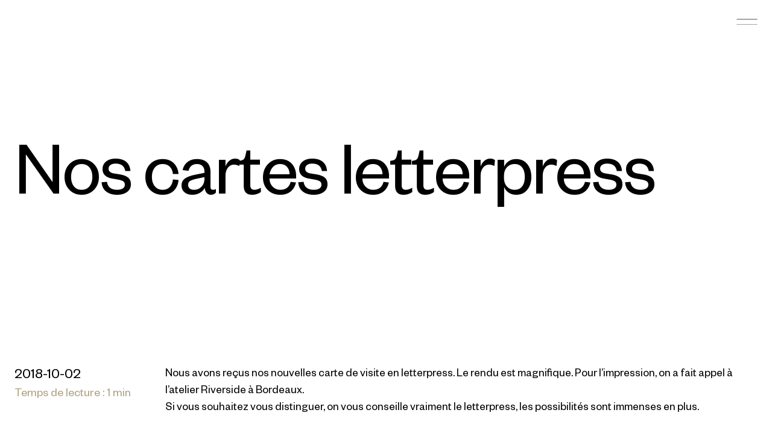

--- FILE ---
content_type: text/html; charset=utf-8
request_url: https://agence-belle-epoque.fr/articles/nos-cartes-letterpress/
body_size: 3485
content:
<!DOCTYPE html><html lang="fr"><head><meta charSet="utf-8"/><title>Nos cartes letterpress - Belle Epoque</title><link rel="alternate" hrefLang="fr" href="https://agence-belle-epoque.fr/articles/nos-cartes-letterpress/"/><link rel="alternate" hrefLang="en" href="https://agence-belle-epoque.fr/en/articles/our-cards/"/><meta name="description"/><meta name="twitter:card" content="summary"/><meta data-hid="twitter:title" name="twitter:title" property="twitter:title" content="Nos cartes letterpress - Belle Epoque"/><meta data-hid="twitter:description" name="twitter:description" property="twitter:description" content=""/><meta data-hid="twitter:image" name="twitter:image" property="twitter:image"/><meta data-hid="twitter:image:alt" name="twitter:image:alt" property="twitter:image:alt" content=""/><meta name="viewport" content="width=device-width, initial-scale=1"/><link rel="apple-touch-icon" sizes="180x180" href="/favicon/apple-touch-icon.png"/><link rel="icon" type="image/png" sizes="32x32" href="/favicon/favicon-32x32.png"/><link rel="icon" type="image/png" sizes="16x16" href="/favicon/favicon-16x16.png"/><link rel="manifest" href="/site.webmanifest"/><meta name="next-head-count" content="15"/><link rel="preload" href="/_next/static/media/27336de7c2860f31-s.p.woff2" as="font" type="font/woff2" crossorigin="anonymous" data-next-font="size-adjust"/><link rel="preload" href="/_next/static/media/4af5513b805d6abf-s.p.woff2" as="font" type="font/woff2" crossorigin="anonymous" data-next-font="size-adjust"/><link rel="preload" href="/_next/static/media/838f0f2f007837a3-s.p.woff2" as="font" type="font/woff2" crossorigin="anonymous" data-next-font="size-adjust"/><link rel="preload" href="/_next/static/media/cd90176174621722-s.p.woff2" as="font" type="font/woff2" crossorigin="anonymous" data-next-font="size-adjust"/><link rel="preload" href="/_next/static/media/f24c2347f11d9c08-s.p.woff2" as="font" type="font/woff2" crossorigin="anonymous" data-next-font="size-adjust"/><link rel="preload" href="/_next/static/media/abcb4119c475eb41-s.p.woff2" as="font" type="font/woff2" crossorigin="anonymous" data-next-font="size-adjust"/><link rel="preload" href="/_next/static/css/928a850949c7f1ee.css" as="style" crossorigin=""/><link rel="stylesheet" href="/_next/static/css/928a850949c7f1ee.css" crossorigin="" data-n-g=""/><link rel="preload" href="/_next/static/css/6a2a8b140e08d52d.css" as="style" crossorigin=""/><link rel="stylesheet" href="/_next/static/css/6a2a8b140e08d52d.css" crossorigin="" data-n-p=""/><noscript data-n-css=""></noscript><script defer="" crossorigin="" nomodule="" src="/_next/static/chunks/polyfills-c67a75d1b6f99dc8.js"></script><script src="/_next/static/chunks/webpack-81b4bbd54ba9a1ef.js" defer="" crossorigin=""></script><script src="/_next/static/chunks/framework-66d32731bdd20e83.js" defer="" crossorigin=""></script><script src="/_next/static/chunks/main-a29474103822aa05.js" defer="" crossorigin=""></script><script src="/_next/static/chunks/pages/_app-0877c05c6d53cbf3.js" defer="" crossorigin=""></script><script src="/_next/static/chunks/518-31a23807389e4a9f.js" defer="" crossorigin=""></script><script src="/_next/static/chunks/905-42ef81462baf91e8.js" defer="" crossorigin=""></script><script src="/_next/static/chunks/pages/articles/%5Bslug%5D-84c5373a158b5152.js" defer="" crossorigin=""></script><script src="/_next/static/CoiqfzsQ-Cdc288eNnwqL/_buildManifest.js" defer="" crossorigin=""></script><script src="/_next/static/CoiqfzsQ-Cdc288eNnwqL/_ssgManifest.js" defer="" crossorigin=""></script></head><body><div id="__next"><main class="__variable_5c5d92 __variable_d7def7 font-sans"><div><div class="Navbar_root__hZkrK"><div class="mx-auto max-w-7xl px-6 w-full"><div class="Navbar_nav__kvCyG"><div class="flex items-center flex-1"><a class="Navbar_logo__FRCg_" aria-label="Logo" href="/"><span class="Logo_root__oZFdE" aria-label="logo">BE<span class="Logo_ll__m4tQg"></span>E<br/>Epoque</span></a></div><div class="flex items-center justify-end flex-1 space-x-8 select-none"><button data-variant="naked" class="Button_root__3fIL8 Button_naked__T5x7i" aria-label="Menu"><span><span class="Menu_root__xoSJb Menu_close__KotLo"><div></div><div></div></span></span></button></div></div></div></div><div class="Layout_root__7vH_G"><div><div class="Hero_root__J9yyw"><div class="mx-auto max-w-7xl px-6 w-full"><div class="relative"><h1><span class="Hero_title__Z81wV"><span class="CharacterReveal_word__uFgW5"><span class="CharacterReveal_char__Flxoh" style="will-change:auto;opacity:0;transform:translateY(70%) translateZ(0)">N</span><span class="CharacterReveal_char__Flxoh" style="will-change:auto;opacity:0;transform:translateY(70%) translateZ(0)">o</span><span class="CharacterReveal_char__Flxoh" style="will-change:auto;opacity:0;transform:translateY(70%) translateZ(0)">s</span></span><span> </span><span class="CharacterReveal_word__uFgW5"><span class="CharacterReveal_char__Flxoh" style="will-change:auto;opacity:0;transform:translateY(70%) translateZ(0)">c</span><span class="CharacterReveal_char__Flxoh" style="will-change:auto;opacity:0;transform:translateY(70%) translateZ(0)">a</span><span class="CharacterReveal_char__Flxoh" style="will-change:auto;opacity:0;transform:translateY(70%) translateZ(0)">r</span><span class="CharacterReveal_char__Flxoh" style="will-change:auto;opacity:0;transform:translateY(70%) translateZ(0)">t</span><span class="CharacterReveal_char__Flxoh" style="will-change:auto;opacity:0;transform:translateY(70%) translateZ(0)">e</span><span class="CharacterReveal_char__Flxoh" style="will-change:auto;opacity:0;transform:translateY(70%) translateZ(0)">s</span></span><span> </span><span class="CharacterReveal_word__uFgW5"><span class="CharacterReveal_char__Flxoh" style="will-change:auto;opacity:0;transform:translateY(70%) translateZ(0)">l</span><span class="CharacterReveal_char__Flxoh" style="will-change:auto;opacity:0;transform:translateY(70%) translateZ(0)">e</span><span class="CharacterReveal_char__Flxoh" style="will-change:auto;opacity:0;transform:translateY(70%) translateZ(0)">t</span><span class="CharacterReveal_char__Flxoh" style="will-change:auto;opacity:0;transform:translateY(70%) translateZ(0)">t</span><span class="CharacterReveal_char__Flxoh" style="will-change:auto;opacity:0;transform:translateY(70%) translateZ(0)">e</span><span class="CharacterReveal_char__Flxoh" style="will-change:auto;opacity:0;transform:translateY(70%) translateZ(0)">r</span><span class="CharacterReveal_char__Flxoh" style="will-change:auto;opacity:0;transform:translateY(70%) translateZ(0)">p</span><span class="CharacterReveal_char__Flxoh" style="will-change:auto;opacity:0;transform:translateY(70%) translateZ(0)">r</span><span class="CharacterReveal_char__Flxoh" style="will-change:auto;opacity:0;transform:translateY(70%) translateZ(0)">e</span><span class="CharacterReveal_char__Flxoh" style="will-change:auto;opacity:0;transform:translateY(70%) translateZ(0)">s</span><span class="CharacterReveal_char__Flxoh" style="will-change:auto;opacity:0;transform:translateY(70%) translateZ(0)">s</span></span><span> </span></span></h1></div></div></div></div><div class="SingleArticleView_content__NFkLC"><div class="mx-auto max-w-7xl px-6 w-full"><div class="grid grid-cols-1 md:grid-cols-5 gap-4"><div class="col-span-1"><time class="SingleArticleView_date__ty9uj">2018-10-02</time><p class="SingleArticleView_readingTime__lTz08">Temps de lecture<!-- --> : <!-- -->1<!-- --> min</p></div><div class="col-span-4"><div><div><div class="Text_body__snVk8"><div><p>Nous avons reçus nos nouvelles carte de visite en letterpress. Le rendu est magnifique. Pour l’impression, on a fait appel à l’atelier Riverside à Bordeaux.</p>
<p>Si vous souhaitez vous distinguer, on vous conseille vraiment le letterpress, les possibilités sont immenses en plus.</p>
</div></div></div><div><div class="ImageCarousel_root__NbLAm my-20"><div class="keen-slider"><div class="keen-slider__slide ImageCarousel_item__XimA0"><img alt="" draggable="false" loading="lazy" width="1280" height="854" decoding="async" data-nimg="1" class="ImageCarousel_image__b3Rg1" style="color:transparent" srcSet="/_next/image/?url=https%3A%2F%2Fres.cloudinary.com%2Fbelle-epoque%2Fimage%2Fupload%2Fv1644427537%2FBelle_epoque006_1280x854_b964454bf3.jpg&amp;w=1920&amp;q=75 1x, /_next/image/?url=https%3A%2F%2Fres.cloudinary.com%2Fbelle-epoque%2Fimage%2Fupload%2Fv1644427537%2FBelle_epoque006_1280x854_b964454bf3.jpg&amp;w=3840&amp;q=75 2x" src="/_next/image/?url=https%3A%2F%2Fres.cloudinary.com%2Fbelle-epoque%2Fimage%2Fupload%2Fv1644427537%2FBelle_epoque006_1280x854_b964454bf3.jpg&amp;w=3840&amp;q=75"/></div><div class="keen-slider__slide ImageCarousel_item__XimA0"><img alt="" draggable="false" loading="lazy" width="1280" height="854" decoding="async" data-nimg="1" class="ImageCarousel_image__b3Rg1" style="color:transparent" srcSet="/_next/image/?url=https%3A%2F%2Fres.cloudinary.com%2Fbelle-epoque%2Fimage%2Fupload%2Fv1644427537%2FBelle_epoque001_1280x854_cf236bfeb0.jpg&amp;w=1920&amp;q=75 1x, /_next/image/?url=https%3A%2F%2Fres.cloudinary.com%2Fbelle-epoque%2Fimage%2Fupload%2Fv1644427537%2FBelle_epoque001_1280x854_cf236bfeb0.jpg&amp;w=3840&amp;q=75 2x" src="/_next/image/?url=https%3A%2F%2Fres.cloudinary.com%2Fbelle-epoque%2Fimage%2Fupload%2Fv1644427537%2FBelle_epoque001_1280x854_cf236bfeb0.jpg&amp;w=3840&amp;q=75"/></div><div class="keen-slider__slide ImageCarousel_item__XimA0"><img alt="" draggable="false" loading="lazy" width="1280" height="854" decoding="async" data-nimg="1" class="ImageCarousel_image__b3Rg1" style="color:transparent" srcSet="/_next/image/?url=https%3A%2F%2Fres.cloudinary.com%2Fbelle-epoque%2Fimage%2Fupload%2Fv1644427537%2FBelle_epoque003_1280x854_63751f0b6b.jpg&amp;w=1920&amp;q=75 1x, /_next/image/?url=https%3A%2F%2Fres.cloudinary.com%2Fbelle-epoque%2Fimage%2Fupload%2Fv1644427537%2FBelle_epoque003_1280x854_63751f0b6b.jpg&amp;w=3840&amp;q=75 2x" src="/_next/image/?url=https%3A%2F%2Fres.cloudinary.com%2Fbelle-epoque%2Fimage%2Fupload%2Fv1644427537%2FBelle_epoque003_1280x854_63751f0b6b.jpg&amp;w=3840&amp;q=75"/></div></div></div></div></div></div></div></div></div><div class="min-h-screen items-center flex"><a href="/contact/"><div><div><div class="HorizontalScrollText_root__KeeGy"><div style="transform:translateX(300px) translateZ(0)"><div class="HorizontalScrollText_text__Vl2ui">Réveillez votre projet</div></div><div style="transform:translateX(-300px) translateZ(0)"><div class="HorizontalScrollText_text__Vl2ui">Travaillons ensemble</div></div></div></div></div></a></div><footer class="Footer_root__AER27"><div class="mx-auto max-w-7xl px-6 w-full"><div class="Footer_container__XzlSt"><div class="Footer_logoWrapper__sugcL"><span class="Logo_root__oZFdE Footer_logo__mYH_g" aria-label="logo">BE<span class="Logo_ll__m4tQg"></span>E<br/>Epoque</span></div><div class="Footer_socials__gAFsa"><h4 class="Footer_title__3iH7T">Suivez-nous sur<!-- -->:</h4><ul class="flex"><li class="Footer_item__voWd4"><a class="Footer_link__NjPEc" href="https://www.instagram.com/agencebelleepoque" target="_blank" rel="noreferrer">Instagram</a></li><li class="Footer_item__voWd4"><a class="Footer_link__NjPEc" href="https://www.linkedin.com/company/agence-belle-epoque" target="_blank" rel="noreferrer">Linkedin</a></li><li class="Footer_item__voWd4"><a class="Footer_link__NjPEc" href="https://twitter.com/_Belle_Epoque" target="_blank" rel="noreferrer">Twitter</a></li></ul></div><div><button class="Footer_link__NjPEc">retour en haut</button></div></div></div></footer></div></div><style data-emotion-css="11nijy0">.css-11nijy0{box-sizing:border-box;max-height:100%;max-width:100%;overflow:hidden;padding:8px;pointer-events:none;position:fixed;z-index:1000;bottom:0;right:0;}</style><div class="react-toast-notifications__container css-11nijy0"></div></main></div><script id="__NEXT_DATA__" type="application/json" crossorigin="">{"props":{"pageProps":{"locale":"fr","article":{"id":"13","slug":"nos-cartes-letterpress","title":"Nos cartes letterpress","date":"2018-10-02","content":[{"__typename":"ComponentCommonDescription","text":"\u003cp\u003eNous avons reçus nos nouvelles carte de visite en letterpress. Le rendu est magnifique. Pour l’impression, on a fait appel à l’atelier Riverside à Bordeaux.\u003c/p\u003e\n\u003cp\u003eSi vous souhaitez vous distinguer, on vous conseille vraiment le letterpress, les possibilités sont immenses en plus.\u003c/p\u003e\n"},{"__typename":"ComponentCommonImageList","image":[{"url":"https://res.cloudinary.com/belle-epoque/image/upload/v1644427537/Belle_epoque006_1280x854_b964454bf3.jpg","alternativeText":"","width":1280,"height":854},{"url":"https://res.cloudinary.com/belle-epoque/image/upload/v1644427537/Belle_epoque001_1280x854_cf236bfeb0.jpg","alternativeText":"","width":1280,"height":854},{"url":"https://res.cloudinary.com/belle-epoque/image/upload/v1644427537/Belle_epoque003_1280x854_63751f0b6b.jpg","alternativeText":"","width":1280,"height":854}]}],"cover":{"url":"https://res.cloudinary.com/belle-epoque/image/upload/v1644427537/Belle_epoque006_1280x854_b964454bf3.jpg","alternativeText":""},"seo":{"title":"Nos cartes letterpress - Belle Epoque","description":null,"image":null},"localizations":[{"slug":"our-cards","locale":"en"}]},"commonTranslation":{"followUs":"Suivez-nous sur","scrollTop":"retour en haut","agency":"Agence","projects":"Projets","project":"Projet","nextProject":"Projet suivant","readMore":"En savoir plus","skills":"Expertises","blog":"Journal","contact":"Contact","seeProjects":"Voir nos projets","seeProject":"Voir projet","readingTime":"Temps de lecture","noResult":"Aucun résultat","goBackHome":"Retour à l'accueil","message404":"404 - Page non trouvée","all":"Tous","menu":[{"name":"Agence","route":"/agence","offset":-50},{"name":"Projets","route":"/projets","offset":50},{"name":"Expertises","route":"/services","offset":-50},{"name":"Journal","route":"/articles","offset":-75},{"name":"Contact","route":"/contact","offset":50}],"epilogue":{"scroll":{"firstLine":"Réveillez votre projet","secondLine":"Travaillons ensemble"},"addressFirstLine":"Belle Epoque","addressSecondLine":"9, rue Oberkampf","addressThirdLine":"75011, Paris","email":"contact@belleepoque.co"}}},"__N_SSG":true},"page":"/articles/[slug]","query":{"slug":"nos-cartes-letterpress"},"buildId":"CoiqfzsQ-Cdc288eNnwqL","isFallback":false,"dynamicIds":[3595,2368],"gsp":true,"locale":"fr","locales":["fr","en"],"defaultLocale":"fr","scriptLoader":[]}</script></body></html>

--- FILE ---
content_type: text/css; charset=utf-8
request_url: https://agence-belle-epoque.fr/_next/static/css/928a850949c7f1ee.css
body_size: 7251
content:
:root{--primary:#100d0d;--primary-2:#100d0d;--secondary:#100d0d;--secondary-2:#100d0d;--selection:var(--primary);--text-base:#100d0d;--text-primary:#100d0d;--text-secondary:#e4ded3;--hover:rgba(0,0,0,.075);--hover-1:rgba(0,0,0,.15);--hover-2:rgba(0,0,0,.25);--cyan:#22b8cf;--green:#37b679;--red:#da3c3c;--purple:#f81ce5;--blue:#0070f3;--white:#fff;--pink:#ff0080;--pink-light:#ff379c;--magenta:#eb367f;--violet:#7928ca;--violet-dark:#4c2889;--accent-0:#fff;--accent-1:#fafafa;--accent-2:#eaeaea;--accent-3:#999;--accent-4:#888;--accent-5:#666;--accent-6:#444;--accent-7:#333;--accent-8:#111;--accent-9:#100d0d;--beige-dark:#7a6a45;--beige:#b1a27e;--beige-light:#e1d9c6;--beige-lighter:#f2ece4;--font-size:1.2rem}[data-theme=dark]{--primary:#f1f3f5;--primary-2:#f1f3f5;--secondary:#f1f3f5;--secondary-2:#f1f3f5;--hover:hsla(0,0%,100%,.075);--hover-1:hsla(0,0%,100%,.15);--hover-2:hsla(0,0%,100%,.25);--selection:var(--primary);--text-base:#fff;--text-primary:#fff;--text-secondary:#000;--accent-9:#fff;--accent-8:#fafafa;--accent-7:#eaeaea;--accent-6:#999;--accent-5:#888;--accent-4:#666;--accent-3:#444;--accent-2:#333;--accent-1:#111;--accent-0:#000}*,:after,:before{box-sizing:inherit}body{text-rendering:optimizeLegibility;-webkit-font-smoothing:antialiased;color:var(--text-accent-9);font-size:var(--font-size);background:var(--accent-0)}a{outline:0!important}.fit{min-height:calc(100vh - 88px)}

/*
! tailwindcss v3.3.5 | MIT License | https://tailwindcss.com
*/*,:after,:before{box-sizing:border-box;border:0 solid #e5e7eb}:after,:before{--tw-content:""}html{line-height:1.5;-webkit-text-size-adjust:100%;-moz-tab-size:4;-o-tab-size:4;tab-size:4;font-family:var(--font-foundersGrotesk);font-feature-settings:normal;font-variation-settings:normal}body{margin:0;line-height:inherit}hr{height:0;color:inherit;border-top-width:1px}abbr:where([title]){-webkit-text-decoration:underline dotted;text-decoration:underline dotted}h1,h2,h3,h4,h5,h6{font-size:inherit;font-weight:inherit}a{color:inherit;text-decoration:inherit}b,strong{font-weight:bolder}code,kbd,pre,samp{font-family:ui-monospace,SFMono-Regular,Menlo,Monaco,Consolas,Liberation Mono,Courier New,monospace;font-size:1em}small{font-size:80%}sub,sup{font-size:75%;line-height:0;position:relative;vertical-align:baseline}sub{bottom:-.25em}sup{top:-.5em}table{text-indent:0;border-color:inherit;border-collapse:collapse}button,input,optgroup,select,textarea{font-family:inherit;font-feature-settings:inherit;font-variation-settings:inherit;font-size:100%;font-weight:inherit;line-height:inherit;color:inherit;margin:0;padding:0}button,select{text-transform:none}[type=button],[type=reset],[type=submit],button{-webkit-appearance:button;background-color:transparent;background-image:none}:-moz-focusring{outline:auto}:-moz-ui-invalid{box-shadow:none}progress{vertical-align:baseline}::-webkit-inner-spin-button,::-webkit-outer-spin-button{height:auto}[type=search]{-webkit-appearance:textfield;outline-offset:-2px}::-webkit-search-decoration{-webkit-appearance:none}::-webkit-file-upload-button{-webkit-appearance:button;font:inherit}summary{display:list-item}blockquote,dd,dl,figure,h1,h2,h3,h4,h5,h6,hr,p,pre{margin:0}fieldset{margin:0}fieldset,legend{padding:0}menu,ol,ul{list-style:none;margin:0;padding:0}dialog{padding:0}textarea{resize:vertical}input::-moz-placeholder,textarea::-moz-placeholder{opacity:1;color:#9ca3af}input::placeholder,textarea::placeholder{opacity:1;color:#9ca3af}[role=button],button{cursor:pointer}:disabled{cursor:default}audio,canvas,embed,iframe,img,object,svg,video{display:block;vertical-align:middle}img,video{max-width:100%;height:auto}[hidden]{display:none}*,:after,:before{--tw-border-spacing-x:0;--tw-border-spacing-y:0;--tw-translate-x:0;--tw-translate-y:0;--tw-rotate:0;--tw-skew-x:0;--tw-skew-y:0;--tw-scale-x:1;--tw-scale-y:1;--tw-pan-x: ;--tw-pan-y: ;--tw-pinch-zoom: ;--tw-scroll-snap-strictness:proximity;--tw-gradient-from-position: ;--tw-gradient-via-position: ;--tw-gradient-to-position: ;--tw-ordinal: ;--tw-slashed-zero: ;--tw-numeric-figure: ;--tw-numeric-spacing: ;--tw-numeric-fraction: ;--tw-ring-inset: ;--tw-ring-offset-width:0px;--tw-ring-offset-color:#fff;--tw-ring-color:rgba(59,130,246,.5);--tw-ring-offset-shadow:0 0 #0000;--tw-ring-shadow:0 0 #0000;--tw-shadow:0 0 #0000;--tw-shadow-colored:0 0 #0000;--tw-blur: ;--tw-brightness: ;--tw-contrast: ;--tw-grayscale: ;--tw-hue-rotate: ;--tw-invert: ;--tw-saturate: ;--tw-sepia: ;--tw-drop-shadow: ;--tw-backdrop-blur: ;--tw-backdrop-brightness: ;--tw-backdrop-contrast: ;--tw-backdrop-grayscale: ;--tw-backdrop-hue-rotate: ;--tw-backdrop-invert: ;--tw-backdrop-opacity: ;--tw-backdrop-saturate: ;--tw-backdrop-sepia: }::backdrop{--tw-border-spacing-x:0;--tw-border-spacing-y:0;--tw-translate-x:0;--tw-translate-y:0;--tw-rotate:0;--tw-skew-x:0;--tw-skew-y:0;--tw-scale-x:1;--tw-scale-y:1;--tw-pan-x: ;--tw-pan-y: ;--tw-pinch-zoom: ;--tw-scroll-snap-strictness:proximity;--tw-gradient-from-position: ;--tw-gradient-via-position: ;--tw-gradient-to-position: ;--tw-ordinal: ;--tw-slashed-zero: ;--tw-numeric-figure: ;--tw-numeric-spacing: ;--tw-numeric-fraction: ;--tw-ring-inset: ;--tw-ring-offset-width:0px;--tw-ring-offset-color:#fff;--tw-ring-color:rgba(59,130,246,.5);--tw-ring-offset-shadow:0 0 #0000;--tw-ring-shadow:0 0 #0000;--tw-shadow:0 0 #0000;--tw-shadow-colored:0 0 #0000;--tw-blur: ;--tw-brightness: ;--tw-contrast: ;--tw-grayscale: ;--tw-hue-rotate: ;--tw-invert: ;--tw-saturate: ;--tw-sepia: ;--tw-drop-shadow: ;--tw-backdrop-blur: ;--tw-backdrop-brightness: ;--tw-backdrop-contrast: ;--tw-backdrop-grayscale: ;--tw-backdrop-hue-rotate: ;--tw-backdrop-invert: ;--tw-backdrop-opacity: ;--tw-backdrop-saturate: ;--tw-backdrop-sepia: }.container{width:100%}@media (min-width:640px){.container{max-width:640px}}@media (min-width:768px){.container{max-width:768px}}@media (min-width:1024px){.container{max-width:1024px}}@media (min-width:1280px){.container{max-width:1280px}}@media (min-width:1536px){.container{max-width:1536px}}.visible{visibility:visible}.invisible{visibility:hidden}.fixed{position:fixed}.absolute{position:absolute}.relative{position:relative}.sticky{position:sticky}.-bottom-5{bottom:-1.25rem}.right-0{right:0}.top-0{top:0}.top-2\/3{top:66.666667%}.top-40{top:10rem}.col-span-1{grid-column:span 1/span 1}.col-span-4{grid-column:span 4/span 4}.m-0{margin:0}.mx-auto{margin-left:auto;margin-right:auto}.my-20{margin-top:5rem}.mb-20,.my-20{margin-bottom:5rem}.mb-4{margin-bottom:1rem}.mb-8{margin-bottom:2rem}.mt-10{margin-top:2.5rem}.mt-2{margin-top:.5rem}.mt-20{margin-top:5rem}.mt-40{margin-top:10rem}.mt-5{margin-top:1.25rem}.mt-6{margin-top:1.5rem}.block{display:block}.flex{display:flex}.grid{display:grid}.hidden{display:none}.h-60{height:15rem}.h-80{height:20rem}.h-full{height:100%}.h-screen{height:100vh}.min-h-screen{min-height:100vh}.w-80{width:20rem}.w-full{width:100%}.w-screen{width:100vw}.max-w-7xl{max-width:80rem}.flex-1{flex:1 1}.transform{transform:translate(var(--tw-translate-x),var(--tw-translate-y)) rotate(var(--tw-rotate)) skewX(var(--tw-skew-x)) skewY(var(--tw-skew-y)) scaleX(var(--tw-scale-x)) scaleY(var(--tw-scale-y))}.select-none{-webkit-user-select:none;-moz-user-select:none;user-select:none}.grid-cols-1{grid-template-columns:repeat(1,minmax(0,1fr))}.grid-cols-3{grid-template-columns:repeat(3,minmax(0,1fr))}.flex-col{flex-direction:column}.items-center{align-items:center}.justify-end{justify-content:flex-end}.justify-center{justify-content:center}.justify-between{justify-content:space-between}.gap-4{gap:1rem}.gap-8{gap:2rem}.space-x-8>:not([hidden])~:not([hidden]){--tw-space-x-reverse:0;margin-right:calc(2rem * var(--tw-space-x-reverse));margin-left:calc(2rem * calc(1 - var(--tw-space-x-reverse)))}.overflow-hidden{overflow:hidden}.bg-black{--tw-bg-opacity:1;background-color:rgb(0 0 0/var(--tw-bg-opacity))}.p-3{padding:.75rem}.px-6{padding-left:1.5rem;padding-right:1.5rem}.py-10{padding-top:2.5rem;padding-bottom:2.5rem}.py-60{padding-top:15rem;padding-bottom:15rem}.pl-2{padding-left:.5rem}.pr-0{padding-right:0}.pt-6{padding-top:1.5rem}.text-center{text-align:center}.font-sans{font-family:var(--font-foundersGrotesk)}.text-sm{font-size:.875rem;line-height:1.25rem}.text-xs{font-size:.75rem;line-height:1rem}.font-medium{font-weight:500}.uppercase{text-transform:uppercase}.italic{font-style:italic}.text-accent-0{color:var(--accent-0)}.text-gray-500{--tw-text-opacity:1;color:rgb(107 114 128/var(--tw-text-opacity))}.text-red{color:var(--red)}.text-white{--tw-text-opacity:1;color:rgb(255 255 255/var(--tw-text-opacity))}.outline-none{outline:2px solid transparent;outline-offset:2px}.transition{transition-property:color,background-color,border-color,text-decoration-color,fill,stroke,opacity,box-shadow,transform,filter,-webkit-backdrop-filter;transition-property:color,background-color,border-color,text-decoration-color,fill,stroke,opacity,box-shadow,transform,filter,backdrop-filter;transition-property:color,background-color,border-color,text-decoration-color,fill,stroke,opacity,box-shadow,transform,filter,backdrop-filter,-webkit-backdrop-filter;transition-timing-function:cubic-bezier(.4,0,.2,1);transition-duration:.15s}@media (min-width:768px){.md\:sticky{position:sticky}.md\:top-0{top:0}.md\:col-span-3{grid-column:span 3/span 3}.md\:col-start-4{grid-column-start:4}.md\:col-start-5{grid-column-start:5}.md\:mb-40{margin-bottom:10rem}.md\:mt-0{margin-top:0}.md\:mt-20{margin-top:5rem}.md\:mt-40{margin-top:10rem}.md\:mt-5{margin-top:1.25rem}.md\:grid-cols-2{grid-template-columns:repeat(2,minmax(0,1fr))}.md\:grid-cols-4{grid-template-columns:repeat(4,minmax(0,1fr))}.md\:grid-cols-5{grid-template-columns:repeat(5,minmax(0,1fr))}.md\:grid-cols-6{grid-template-columns:repeat(6,minmax(0,1fr))}.md\:flex-row{flex-direction:row}.md\:gap-14{gap:3.5rem}}body.loading *{transition:none!important}.Button_root__3fIL8{position:relative;display:inline-flex;cursor:pointer;align-items:center;justify-content:center;overflow:hidden;border-radius:9999px;border-width:1px;border-color:var(--beige);background-color:var(--beige);padding:.75rem 1.5rem;text-align:center;font-size:1.25rem;font-weight:200;line-height:1.5rem;--tw-text-opacity:1;color:rgb(255 255 255/var(--tw-text-opacity));transition-property:color,background-color,border-color,text-decoration-color,fill,stroke,opacity,box-shadow,transform,filter,-webkit-backdrop-filter;transition-property:color,background-color,border-color,text-decoration-color,fill,stroke,opacity,box-shadow,transform,filter,backdrop-filter;transition-property:color,background-color,border-color,text-decoration-color,fill,stroke,opacity,box-shadow,transform,filter,backdrop-filter,-webkit-backdrop-filter;transition-duration:.15s;transition-timing-function:cubic-bezier(.4,0,.2,1);max-height:64px}.Button_animation__fHxxe{overflow:hidden;border-style:none}.Button_animation__fHxxe:after{pointer-events:none;position:absolute;inset:0;z-index:0;display:none;height:100%;width:100%;background-color:var(--beige)}@media (min-width:768px){.Button_animation__fHxxe:after{display:block;background-color:var(--beige-dark)}}.Button_animation__fHxxe:after{content:"";transform:translateY(100%) translateZ(0);border-radius:50% 50% 0 0;transition:transform .5s ease-out,border-radius .5s ease-out}.Button_animation__fHxxe span{z-index:10}.Button_animation__fHxxe:hover:after{border-radius:0;transform:translateY(0) translateZ(0)}.Button_root__3fIL8:focus{outline:2px solid transparent;outline-offset:2px}.Button_root__3fIL8[data-active]{background-color:var(--accent-6)}.Button_slim__eaYER{transform:none;padding-top:.5rem;padding-bottom:.5rem;text-transform:none}.Button_ghost__9OlTm{border-width:1px;border-color:var(--accent-1);background-color:var(--accent-9);color:var(--accent-0)}.Button_ghost__9OlTm:hover{border-color:var(--accent-2);background-color:var(--accent-9);color:var(--accent-2)}.Button_naked__T5x7i{padding:0;font-weight:600}.Button_naked__T5x7i,.Button_naked__T5x7i:focus,.Button_naked__T5x7i:hover{border-style:none;background-color:transparent;--tw-shadow:0 0 #0000;--tw-shadow-colored:0 0 #0000;box-shadow:var(--tw-ring-offset-shadow,0 0 #0000),var(--tw-ring-shadow,0 0 #0000),var(--tw-shadow);outline:2px solid transparent;outline-offset:2px}.Button_disabled__wUorh,.Button_disabled__wUorh:hover{cursor:not-allowed;border-color:var(--accent-2);background-color:var(--accent-1);color:var(--accent-4);filter:grayscale(1);-webkit-transform:translateZ(0);-webkit-perspective:1000;-webkit-backface-visibility:hidden}.Input_root__On9vr{width:100%;-webkit-appearance:none;-moz-appearance:none;appearance:none;border-radius:0;border-bottom-width:1px;border-color:var(--accent-3);background-color:transparent;padding:.5rem 0;color:var(--accent-6);outline:2px solid transparent;outline-offset:2px;transition-property:color,background-color,border-color,text-decoration-color,fill,stroke,opacity,box-shadow,transform,filter,-webkit-backdrop-filter;transition-property:color,background-color,border-color,text-decoration-color,fill,stroke,opacity,box-shadow,transform,filter,backdrop-filter;transition-property:color,background-color,border-color,text-decoration-color,fill,stroke,opacity,box-shadow,transform,filter,backdrop-filter,-webkit-backdrop-filter;transition-duration:.15s;transition-timing-function:cubic-bezier(.4,0,.2,1)}.Input_root__On9vr:focus,.Input_root__On9vr:hover{--tw-shadow:0 0 #0000;--tw-shadow-colored:0 0 #0000;box-shadow:var(--tw-ring-offset-shadow,0 0 #0000),var(--tw-ring-shadow,0 0 #0000),var(--tw-shadow);outline:2px solid transparent;outline-offset:2px}.Input_phone__y7HtO{padding-left:3.5rem}.Input_error__cpLMX{border-color:var(--red)}.Textarea_root__WYZXV{width:100%;-webkit-appearance:none;-moz-appearance:none;appearance:none;border-radius:0;border-bottom-width:1px;border-color:var(--accent-3);background-color:transparent;padding:.5rem 0;line-height:1.25;color:var(--accent-6);outline:2px solid transparent;outline-offset:2px;transition-property:color,background-color,border-color,text-decoration-color,fill,stroke,opacity,box-shadow,transform,filter,-webkit-backdrop-filter;transition-property:color,background-color,border-color,text-decoration-color,fill,stroke,opacity,box-shadow,transform,filter,backdrop-filter;transition-property:color,background-color,border-color,text-decoration-color,fill,stroke,opacity,box-shadow,transform,filter,backdrop-filter,-webkit-backdrop-filter;transition-duration:.15s;transition-timing-function:cubic-bezier(.4,0,.2,1)}.Textarea_root__WYZXV:focus,.Textarea_root__WYZXV:hover{--tw-shadow:0 0 #0000;--tw-shadow-colored:0 0 #0000;box-shadow:var(--tw-ring-offset-shadow,0 0 #0000),var(--tw-ring-shadow,0 0 #0000),var(--tw-shadow);outline:2px solid transparent;outline-offset:2px}.Textarea_error__b6dNF{border-color:var(--red)}.LoadingDots_root__8o4w0{display:inline-flex;align-items:center;text-align:center;line-height:1.75rem}.LoadingDots_root__8o4w0 .LoadingDots_dot__kJynh{height:.5rem;width:.5rem;border-radius:9999px;background-color:currentColor;animation-name:LoadingDots_blink__iunUN;animation-duration:1.4s;animation-iteration-count:infinite;animation-fill-mode:both;margin:0 2px}.LoadingDots_root__8o4w0 .LoadingDots_dot__kJynh:nth-of-type(2){animation-delay:.2s}.LoadingDots_root__8o4w0 .LoadingDots_dot__kJynh::nth-of-type(3){animation-delay:.4s}@keyframes LoadingDots_blink__iunUN{0%{opacity:.2}20%{opacity:1}to{opacity:.2}}.Text_body__snVk8{font-size:var(--font-size);line-height:1.75rem}.Text_heading__py3Kv{margin-bottom:.5rem;padding-top:.25rem;padding-bottom:.5rem;font-family:var(--font-sharp);font-size:3rem;line-height:1;font-weight:600;letter-spacing:.025em}.Text_pageHeading__Q687m{padding-bottom:1rem;line-height:1.75rem}.Text_pageHeading__Q687m,.Text_sectionHeading__5vs31{padding-top:.25rem;font-family:var(--font-sharp);font-size:1.5rem;font-weight:700;letter-spacing:.025em}.Text_sectionHeading__5vs31{margin-bottom:.5rem;padding-bottom:.5rem;line-height:2rem}.Text_body__snVk8 :is(h1,h2,h3,h4,h5,h6,p,ul,ol){margin-bottom:1rem}.Text_body__snVk8 :is(h1,h2,h3,h4,h5,h6):not(:first-child){margin-top:2rem}.Text_body__snVk8 :is(h1,h2,h3,h4,h5,h6){font-weight:200}.Text_body__snVk8 h1{font-size:2.25rem;line-height:2.5rem}.Text_body__snVk8 h2{font-size:1.875rem;line-height:2.25rem}.Text_body__snVk8 h3{font-size:1.5rem;line-height:2rem}.Text_body__snVk8 h4{font-size:1.25rem;line-height:1.75rem}.Text_body__snVk8 h5{font-size:1.125rem;line-height:1.75rem}.Text_body__snVk8 h6{font-size:var(--font-size)}.Text_body__snVk8 ol,.Text_body__snVk8 ul{padding-left:1.5rem}.Text_body__snVk8 ul{list-style-type:disc}.Text_body__snVk8 ol{list-style-type:decimal}.Text_body__snVk8 a{text-decoration-line:underline}.Text_body__snVk8 a:hover{text-decoration-line:none}.Text_body__snVk8 img{margin-bottom:2.5rem}.Toast_root__CqodB{border-radius:9999px;padding:.75rem 1.25rem;--tw-text-opacity:1;color:rgb(255 255 255/var(--tw-text-opacity))}.Toast_error__XcBxw{background-color:var(--red)}.Toast_success__SwFdr{background-color:var(--accent-0);font-family:var(--font-foundersGrotesk);font-size:.875rem;line-height:1.25rem;color:var(--accent-9);font-family:sans-serif}.Modal_root___SMOP{position:fixed;inset:0;z-index:50;display:flex;align-items:center;justify-content:center;background-color:rgb(0 0 0/var(--tw-bg-opacity));--tw-bg-opacity:0.4}.Modal_modal__2Ity9{position:relative;width:100%;max-width:36rem;border-radius:1rem;background-color:var(--accent-0);padding:3rem}.Modal_modal__2Ity9:focus{outline:2px solid transparent;outline-offset:2px}.Modal_close__Cjpto{position:absolute;right:0;top:0;margin:1.5rem;transition-property:color,background-color,border-color,text-decoration-color,fill,stroke,opacity,box-shadow,transform,filter,-webkit-backdrop-filter;transition-property:color,background-color,border-color,text-decoration-color,fill,stroke,opacity,box-shadow,transform,filter,backdrop-filter;transition-property:color,background-color,border-color,text-decoration-color,fill,stroke,opacity,box-shadow,transform,filter,backdrop-filter,-webkit-backdrop-filter;transition-duration:.15s;transition-timing-function:cubic-bezier(.4,0,.2,1)}.Modal_close__Cjpto:hover{color:var(--accent-5)}.Modal_close__Cjpto{outline:none!important}.Modal_cross__AULQy{-webkit-tap-highlight-color:transparent;align-items:center;cursor:pointer;display:flex;flex-direction:column;height:2.0604395604vw;justify-content:center;min-height:35px;min-width:35px;position:relative;width:2.0604395604vw;z-index:1000;padding:0}.Modal_cross__AULQy div{background-color:var(--beige);display:inline-block;height:1.5px;margin:3.5px 0;transition:transform .2s ease-in-out,background .2s ease-in-out;width:100%;will-change:transform}.Modal_cross__AULQy:hover div:first-child,.Modal_cross__AULQy:hover div:nth-child(2){transform-origin:center center}.Modal_cross__AULQy:hover div:first-child{transform:translateY(4.5px)}.Modal_cross__AULQy:hover div:nth-child(2){transform:translateY(-4.5px)}.Modal_cross__AULQy div:first-child{transform:translateY(4.5px) rotate(45deg)}.Modal_cross__AULQy div:nth-child(2){transform:translateY(-4.5px) rotate(-45deg)}.ImageResponsive_root__WKnXH{width:100%}.ImageResponsive_root__WKnXH>div{position:static!important}.ImageResponsive_image__PEQwp{-o-object-fit:contain;object-fit:contain;width:100%!important;position:relative!important;height:auto!important}.Logo_root__oZFdE{-webkit-user-select:none;-moz-user-select:none;user-select:none;text-transform:uppercase;line-height:1.25;letter-spacing:.1em;--tw-text-opacity:1;color:rgb(255 255 255/var(--tw-text-opacity));font-size:1rem}.Logo_ll__m4tQg{position:relative;display:inline-flex;justify-content:center;height:11.05px;width:11.05px;margin-right:1.7px}.Logo_ll__m4tQg:after,.Logo_ll__m4tQg:before{position:relative;display:inline-block;background-color:currentColor;content:"";top:.425px;left:0;width:.85px;height:100%}.Logo_ll__m4tQg:before{transition:transform .4s cubic-bezier(.17,.01,.22,1.14);transform:translate3d(-1.7px,0,0) rotate(180deg) skewX(-20deg)}.Logo_ll__m4tQg:after{transition:transform .4s cubic-bezier(.17,.01,.22,1.14) .05s;transform:translate3d(1.7px,0,0) rotate(-180deg) skewX(-20deg)}.Logo_root__oZFdE:hover .Logo_ll__m4tQg:before{transform:translate3d(-1.7px,0,0) skewX(-20deg)}.Logo_root__oZFdE:hover .Logo_ll__m4tQg:after{transform:translate3d(1.7px,0,0) skewX(-20deg)}.Menu_root__xoSJb{-webkit-tap-highlight-color:transparent;align-items:center;cursor:pointer;display:flex;flex-direction:column;height:2.0604395604vw;justify-content:center;min-height:35px;min-width:35px;position:relative;width:2.0604395604vw;z-index:1000;padding:0}.Menu_root__xoSJb div{background-color:var(--beige);display:inline-block;height:1.5px;margin:3.5px 0;transition:transform .2s ease-in-out,background .2s ease-in-out;width:100%;will-change:transform}.Menu_root__xoSJb div:first-child,.Menu_root__xoSJb div:nth-child(2){transform-origin:center center}.Menu_close__KotLo:hover div:first-child{animation:Menu_lineHover__jYo8_ .35s ease-in-out}.Menu_close__KotLo:hover div:nth-child(2){animation:Menu_lineHover__jYo8_ .35s ease-in-out 60ms}.Menu_open__a8BwU div:first-child{transform:translateY(4.5px)}.Menu_open__a8BwU div:nth-child(2){transform:translateY(-4.5px)}.Menu_open__a8BwU:hover div:first-child{transform:translateY(4.5px) rotate(45deg)}.Menu_open__a8BwU:hover div:nth-child(2){transform:translateY(-4.5px) rotate(-45deg)}@keyframes Menu_lineHover__jYo8_{0%{transform:scaleX(1);transform-origin:right center}50%{transform:scaleX(0);transform-origin:right center}50.001%{transform-origin:left center}50.002%{transform:scaleX(0)}to{transform:scaleX(1);transform-origin:left center}}.Navbar_root__hZkrK{position:fixed;top:0;left:0;right:0;z-index:50;width:100%;background-color:transparent;transition-property:all;transition-timing-function:cubic-bezier(.4,0,.2,1);transition-duration:.15s;min-height:74px;mix-blend-mode:difference;filter:grayscale(100) brightness(1)}.Navbar_nav__kvCyG{position:relative;display:flex;flex-direction:row;justify-content:space-between;padding-top:1rem;padding-bottom:1rem}@media (min-width:768px){.Navbar_nav__kvCyG{padding-top:1rem;padding-bottom:1rem}}.Navbar_navMenu__O_Qsn{margin-left:1.5rem;display:none}.Navbar_navMenu__O_Qsn>:not([hidden])~:not([hidden]){--tw-space-x-reverse:0;margin-right:calc(1rem * var(--tw-space-x-reverse));margin-left:calc(1rem * calc(1 - var(--tw-space-x-reverse)))}.Navbar_link__7kOg_{display:inline-flex;cursor:pointer;align-items:center;line-height:1.5rem;color:var(--accent-5);transition-property:color,background-color,border-color,text-decoration-color,fill,stroke,opacity,box-shadow,transform,filter,-webkit-backdrop-filter;transition-property:color,background-color,border-color,text-decoration-color,fill,stroke,opacity,box-shadow,transform,filter,backdrop-filter;transition-property:color,background-color,border-color,text-decoration-color,fill,stroke,opacity,box-shadow,transform,filter,backdrop-filter,-webkit-backdrop-filter;transition-duration:75ms;transition-timing-function:cubic-bezier(.4,0,.2,1)}.Navbar_link__7kOg_:hover{color:var(--accent-9)}.Navbar_link__7kOg_:focus{color:var(--accent-8);outline:2px solid transparent;outline-offset:2px}.Navbar_logo__FRCg_{position:relative;z-index:50;transform:translate(var(--tw-translate-x),var(--tw-translate-y)) rotate(var(--tw-rotate)) skewX(var(--tw-skew-x)) skewY(var(--tw-skew-y)) scaleX(var(--tw-scale-x)) scaleY(var(--tw-scale-y));cursor:pointer;transition-duration:.1s;transition-timing-function:cubic-bezier(.4,0,.2,1);line-height:0}.MenuSidebarView_root__HRx_W{position:relative;display:flex;height:100%;flex-direction:column}.MenuSidebarView_list__xFEfQ{z-index:20;display:flex;flex:1 1;flex-direction:column;align-items:center;justify-content:center;padding-left:1rem;padding-right:1rem}@media (min-width:640px){.MenuSidebarView_list__xFEfQ{width:100%;padding-left:1.5rem;padding-right:1.5rem}}.MenuSidebarView_item__GHYk_{position:relative;padding-top:.25rem;padding-bottom:.25rem;font-family:var(--font-sharp);font-size:3rem;line-height:1}@media (min-width:768px){.MenuSidebarView_item__GHYk_{padding-left:3rem;padding-right:3rem;font-size:3.75rem;line-height:1}}@media (min-width:1024px){.MenuSidebarView_item__GHYk_{font-size:4.5rem;line-height:1}}@media (min-width:1280px){.MenuSidebarView_item__GHYk_{font-size:6rem;line-height:1}}.MenuSidebarView_item__GHYk_{transition:color .1s ease-in-out}@media (min-width:1024px){.MenuSidebarView_item__GHYk_:nth-child(2),.MenuSidebarView_item__GHYk_:nth-child(3){margin-left:50px}.MenuSidebarView_item__GHYk_:nth-child(4){margin-left:-150px}.MenuSidebarView_item__GHYk_:nth-child(5){margin-left:-100px}}.MenuSidebarView_motionLink__pKcHD{position:absolute;top:0}.MenuSidebarView_link__n_3Xx{font-style:normal;color:var(--text-primary);transition-property:color,background-color,border-color,text-decoration-color,fill,stroke,opacity,box-shadow,transform,filter,-webkit-backdrop-filter;transition-property:color,background-color,border-color,text-decoration-color,fill,stroke,opacity,box-shadow,transform,filter,backdrop-filter;transition-property:color,background-color,border-color,text-decoration-color,fill,stroke,opacity,box-shadow,transform,filter,backdrop-filter,-webkit-backdrop-filter;transition-duration:.5s;transition-timing-function:cubic-bezier(.4,0,.2,1)}.MenuSidebarView_ghost__33RG0{color:var(--text-secondary)}.Layout_root__7vH_G{margin-left:auto;margin-right:auto;display:flex;height:100%;flex-direction:column;justify-content:space-between;transition-property:color,background-color,border-color,text-decoration-color,fill,stroke;transition-timing-function:cubic-bezier(.4,0,.2,1);transition-duration:.3s;transition-timing-function:cubic-bezier(0,0,.2,1);min-height:calc(100vh - 100px);will-change:all}.Layout_dark__6QfMD{background-color:var(--accent-9)}.Footer_root__AER27{padding-bottom:1.25rem}.Footer_logoWrapper__sugcL{margin-bottom:1rem}@media (min-width:768px){.Footer_logoWrapper__sugcL{margin-bottom:0}}.Footer_logoWrapper__sugcL{line-height:0}.Footer_logo__mYH_g{color:var(--text-primary)}.Footer_logo__mYH_g.Footer_dark__mroIg{--tw-text-opacity:1;color:rgb(255 255 255/var(--tw-text-opacity))}.Footer_socials__gAFsa{margin-bottom:1rem}@media (min-width:768px){.Footer_socials__gAFsa{margin-bottom:0}}.Footer_link__NjPEc{display:inline-block;font-size:.875rem;line-height:1.25rem;text-transform:uppercase;transition-property:color,background-color,border-color,text-decoration-color,fill,stroke,opacity,box-shadow,transform,filter,-webkit-backdrop-filter;transition-property:color,background-color,border-color,text-decoration-color,fill,stroke,opacity,box-shadow,transform,filter,backdrop-filter;transition-property:color,background-color,border-color,text-decoration-color,fill,stroke,opacity,box-shadow,transform,filter,backdrop-filter,-webkit-backdrop-filter;transition-duration:.3s;transition-timing-function:cubic-bezier(.4,0,.2,1)}.Footer_link__NjPEc:hover{color:var(--accent-6)}.Footer_title__3iH7T{font-size:.75rem;line-height:1rem;text-transform:uppercase;color:var(--accent-9)}.Footer_link__NjPEc:hover{color:var(--accent-7)}.Footer_link__NjPEc.Footer_dark__mroIg{--tw-text-opacity:1;color:rgb(255 255 255/var(--tw-text-opacity))}.Footer_link__NjPEc.Footer_dark__mroIg:hover,.Footer_title__3iH7T.Footer_dark__mroIg{color:var(--accent-3)}.Footer_item__voWd4{padding-top:0;padding-bottom:0;line-height:1.25rem}.Footer_item__voWd4:not(:last-child){margin-right:.75rem}.Footer_container__XzlSt{display:flex;flex-direction:column;justify-content:space-between}@media (min-width:768px){.Footer_container__XzlSt{flex-direction:row;align-items:flex-end}}.I18nWidget_root__Ij_jq{display:flex;list-style-type:none}.I18nWidget_link__yoRcV{font-size:.875rem;line-height:1.25rem;text-transform:uppercase;color:var(--beige-dark);transition-property:color,background-color,border-color,text-decoration-color,fill,stroke;transition-timing-function:cubic-bezier(.4,0,.2,1);transition-duration:.3s;margin:0 5px}.I18nWidget_active__yUx7g,.I18nWidget_link__yoRcV:hover{color:var(--text-primary)}.Sidebar_root__85r2g{position:fixed;inset:0;z-index:40;height:100%}.Sidebar_background__sHvHB{position:absolute;height:100%;width:100%;background-color:var(--accent-0);transform-origin:0 100%}.Sidebar_details__6AVdc{position:absolute;bottom:0;left:0;right:0;z-index:20;padding-top:1rem;padding-bottom:1rem}.Sidebar_socialLink__UYRWU{padding-left:.5rem;padding-right:.5rem;font-size:.875rem;line-height:1.25rem;text-transform:uppercase;color:var(--beige-dark);transition-property:color,background-color,border-color,text-decoration-color,fill,stroke;transition-timing-function:cubic-bezier(.4,0,.2,1);transition-duration:.3s}.Sidebar_socialLink__UYRWU:hover{color:var(--text-primary)}.Hero_root__J9yyw{position:relative;margin-left:auto;margin-right:auto;display:flex;width:100%;flex-direction:column;padding-top:12rem;padding-bottom:12rem}@media (min-width:768px){.Hero_root__J9yyw{padding-top:15rem;padding-bottom:15rem}}.Hero_title__Z81wV{font-size:2.25rem;line-height:2.5rem;font-weight:400;line-height:1;letter-spacing:-.025em;transition-property:color,background-color,border-color,text-decoration-color,fill,stroke;transition-timing-function:cubic-bezier(.4,0,.2,1);transition-duration:.15s}@media (min-width:768px){.Hero_title__Z81wV{font-size:3.75rem;line-height:1}}@media (min-width:1024px){.Hero_title__Z81wV{font-size:6rem;line-height:1}}@media (min-width:1280px){.Hero_title__Z81wV{font-size:8rem;line-height:1}}.Hero_descriptionWrapper__PLOzT{display:flex;justify-content:flex-end}.Hero_description__tuxjZ{margin-top:7rem;margin-bottom:.25rem;font-size:1.25rem;line-height:2rem;color:var(--accent-5);transition-property:color,background-color,border-color,text-decoration-color,fill,stroke;transition-timing-function:cubic-bezier(.4,0,.2,1);transition-duration:.15s}@media (min-width:768px){.Hero_description__tuxjZ{width:41.666667%}}@media (min-width:1024px){.Hero_description__tuxjZ{max-width:56rem}}.Hero_sideTitle__hxI88{position:absolute;left:0;--tw-rotate:180deg;transform:translate(var(--tw-translate-x),var(--tw-translate-y)) rotate(var(--tw-rotate)) skewX(var(--tw-skew-x)) skewY(var(--tw-skew-y)) scaleX(var(--tw-scale-x)) scaleY(var(--tw-scale-y));font-size:.875rem;line-height:1.25rem;font-weight:200;text-transform:uppercase}@media (min-width:768px){.Hero_sideTitle__hxI88{font-size:.875rem;line-height:1.25rem}}.Hero_sideTitle__hxI88{bottom:calc(100% + 30px);text-orientation:sideways;writing-mode:vertical-rl}.Hero_dark__4qd7z .Hero_sideTitle__hxI88,.Hero_dark__4qd7z .Hero_title__Z81wV{color:var(--accent-0)}.Hero_dark__4qd7z .Hero_description__tuxjZ{color:var(--accent-2)}.Hero_dark__4qd7z.Hero_secondary__Tvgq_{background-color:var(--beige-light)}.Hero_dark__4qd7z.Hero_secondary__Tvgq_ .Hero_title__Z81wV{color:var(--accent-0);color:var(--text-primary)}.Hero_dark__4qd7z.Hero_secondary__Tvgq_ .Hero_description__tuxjZ{color:var(--accent-2);color:var(--accent-5)}@media (min-width:1024px){.Hero_sideTitle__hxI88{bottom:calc(100% + 50px)}}.keen-slider:not([data-keen-slider-disabled]){-webkit-touch-callout:none;-webkit-tap-highlight-color:transparent;align-content:flex-start;display:flex;overflow:hidden;position:relative;touch-action:pan-y;-webkit-user-select:none;-moz-user-select:none;user-select:none;-khtml-user-select:none;width:100%}.keen-slider:not([data-keen-slider-disabled]) .keen-slider__slide{min-height:100%;overflow:hidden;position:relative;width:100%}.keen-slider:not([data-keen-slider-disabled])[data-keen-slider-reverse]{flex-direction:row-reverse}.keen-slider:not([data-keen-slider-disabled])[data-keen-slider-v]{flex-wrap:wrap}.ImageCarousel_item__XimA0{height:81.2820512821vw;overflow:visible!important}@media (min-width:768px){.ImageCarousel_item__XimA0{height:41.2760416667vw}}@media (min-width:1024px){.ImageCarousel_item__XimA0{height:35.5311355311vw}}.ImageCarousel_image__b3Rg1{display:block;height:100%;width:auto;max-width:none}.CharacterReveal_char__Flxoh,.CharacterReveal_word__uFgW5{display:inline-block}.HorizontalScrollText_root__KeeGy{width:100vw;overflow:hidden}.HorizontalScrollText_text__Vl2ui{white-space:nowrap;font-family:var(--font-sharp);font-size:2.25rem;line-height:2.5rem;text-transform:uppercase;color:var(--beige)}@media (min-width:768px){.HorizontalScrollText_text__Vl2ui{font-size:3.75rem;line-height:1}}@media (min-width:1024px){.HorizontalScrollText_text__Vl2ui{font-size:6rem;line-height:1}}@media (min-width:1280px){.HorizontalScrollText_text__Vl2ui{font-size:8rem;line-height:1}}.CursorCircle_cursor__AnQoh{position:fixed;left:0;top:0;z-index:50;display:none;height:10rem;width:10rem;align-items:center;justify-content:center;border-radius:9999px;background-color:var(--accent-0);text-align:center;font-size:1.5rem;line-height:2rem;opacity:0}@media (min-width:768px){.CursorCircle_cursor__AnQoh{display:flex}}.CursorCircle_cursor__AnQoh{pointer-events:none;-webkit-backface-visibility:hidden;backface-visibility:hidden}.CursorCircle_difference__hTdLR{mix-blend-mode:difference;filter:grayscale(100) brightness(1)}.CursorCircle_differenceDark__oICAl{--tw-bg-opacity:1;background-color:rgb(0 0 0/var(--tw-bg-opacity));mix-blend-mode:difference}.CursorCircle_dark__AffcY{background-color:var(--accent-9);color:var(--accent-0)}.CursorCircle_small__jgX4P{height:7rem;width:7rem;font-size:1.25rem;line-height:1.75rem}.CursorCircle_center__mPpQO{top:-72px;left:-72px}.CursorCircle_small__jgX4P.CursorCircle_center__mPpQO{top:-56px;left:-56px}.RotateMouseMove_root__JBbrv{perspective:2000}@font-face{font-family:__foundersGrotesk_5c5d92;src:url(/_next/static/media/27336de7c2860f31-s.p.woff2) format("woff2");font-display:swap;font-weight:200;font-style:normal}@font-face{font-family:__foundersGrotesk_5c5d92;src:url(/_next/static/media/4af5513b805d6abf-s.p.woff2) format("woff2");font-display:swap;font-weight:400;font-style:normal}@font-face{font-family:__foundersGrotesk_5c5d92;src:url(/_next/static/media/838f0f2f007837a3-s.p.woff2) format("woff2");font-display:swap;font-weight:500;font-style:normal}@font-face{font-family:__foundersGrotesk_5c5d92;src:url(/_next/static/media/cd90176174621722-s.p.woff2) format("woff2");font-display:swap;font-weight:700;font-style:normal}@font-face{font-family:__foundersGrotesk_Fallback_5c5d92;src:local("Arial");ascent-override:70.74%;descent-override:41.55%;line-gap-override:22.46%;size-adjust:89.06%}.__className_5c5d92{font-family:__foundersGrotesk_5c5d92,__foundersGrotesk_Fallback_5c5d92}.__variable_5c5d92{--font-foundersGrotesk:"__foundersGrotesk_5c5d92","__foundersGrotesk_Fallback_5c5d92"}@font-face{font-family:__sharp_d7def7;src:url(/_next/static/media/f24c2347f11d9c08-s.p.woff2) format("woff2");font-display:swap;font-weight:400;font-style:normal}@font-face{font-family:__sharp_d7def7;src:url(/_next/static/media/abcb4119c475eb41-s.p.woff2) format("woff2");font-display:swap;font-weight:400;font-style:italic}@font-face{font-family:__sharp_Fallback_d7def7;src:local("Arial");ascent-override:91.64%;descent-override:25.27%;line-gap-override:0.00%;size-adjust:92.77%}.__className_d7def7{font-family:__sharp_d7def7,__sharp_Fallback_d7def7}.__variable_d7def7{--font-sharp:"__sharp_d7def7","__sharp_Fallback_d7def7"}

--- FILE ---
content_type: text/css; charset=utf-8
request_url: https://agence-belle-epoque.fr/_next/static/css/6a2a8b140e08d52d.css
body_size: 4163
content:
.ArticleCard_root__Lz4yb{display:flex;flex-direction:column;align-items:flex-start;justify-content:space-between;border-bottom-width:1px;border-color:var(--beige-light);padding-top:2rem;padding-bottom:2rem}@media (min-width:768px){.ArticleCard_root__Lz4yb{flex-direction:row;padding-top:5rem;padding-bottom:5rem}}.ArticleCard_date__5Qh4r{margin-bottom:.75rem;font-size:.875rem;line-height:1.25rem}@media (min-width:768px){.ArticleCard_date__5Qh4r{margin-top:.5rem;width:20%}}.ArticleCard_title__nMbLe{width:100%;text-align:left;font-size:1.25rem;line-height:1.75rem;font-weight:200}@media (min-width:768px){.ArticleCard_title__nMbLe{font-size:1.5rem;line-height:2rem}}@media (min-width:1280px){.ArticleCard_title__nMbLe{font-size:1.875rem;line-height:2.25rem}}.ArticleCard_arrowWrapper__0DuzE{margin-top:.5rem;display:flex;width:100%;justify-content:flex-end}@media (min-width:768px){.ArticleCard_arrowWrapper__0DuzE{width:20%}}.ArticleCard_arrow__dbU52{height:1.25rem;width:auto;--tw-translate-x:0px;color:var(--beige);transition-property:all;transition-timing-function:cubic-bezier(.4,0,.2,1);transition-duration:.3s}.ArticleCard_arrow__dbU52,.ArticleCard_root__Lz4yb:hover .ArticleCard_arrow__dbU52{transform:translate(var(--tw-translate-x),var(--tw-translate-y)) rotate(var(--tw-rotate)) skewX(var(--tw-skew-x)) skewY(var(--tw-skew-y)) scaleX(var(--tw-scale-x)) scaleY(var(--tw-scale-y))}.ArticleCard_root__Lz4yb:hover .ArticleCard_arrow__dbU52{--tw-translate-x:0.5rem}.ArticleCard_dark__yAdm2{color:var(--accent-0)}.SingleArticleView_content__NFkLC{padding-bottom:3rem}.SingleArticleView_date__ty9uj{font-size:1.5rem;line-height:2rem}.SingleArticleView_readingTime__lTz08{font-size:1.25rem;line-height:1.75rem;color:var(--beige)}.ContactView_root__1St7F{display:flex;min-height:100vh;width:100vw;align-items:center;justify-content:center;background-color:var(--primary);color:var(--accent-0)}.ContactView_title__2C3FX{margin-bottom:1.25rem;font-size:2.25rem;line-height:2.5rem;font-weight:400;line-height:1;letter-spacing:-.025em}@media (min-width:768px){.ContactView_title__2C3FX{margin-bottom:3rem;font-size:3.75rem;line-height:1}}@media (min-width:1024px){.ContactView_title__2C3FX{font-size:6rem;line-height:1}}@media (min-width:1280px){.ContactView_title__2C3FX{font-size:8rem;line-height:1}}.ContactView_titleSecondary__j8W8Y{margin-bottom:.25rem;font-size:1.25rem;line-height:1.75rem}.ContactView_titleTertiary__tFvih{margin-bottom:.75rem;font-size:.875rem;line-height:1.25rem;text-transform:uppercase;color:var(--accent-3)}.ContactView_email__Tzijb{position:relative;font-size:1.25rem;line-height:1.75rem}@media (min-width:768px){.ContactView_email__Tzijb{font-size:1.5rem;line-height:2rem}}@media (min-width:1280px){.ContactView_email__Tzijb{font-size:1.875rem;line-height:2.25rem}}.ContactView_email__Tzijb:after,.ContactView_email__Tzijb:before{content:"";display:inline-block;position:absolute;bottom:0;left:0;width:100%;height:1px;transition:transform .3s ease-out;background-color:#fff}.ContactView_email__Tzijb:before{transform-origin:left;transform:scaleX(0);transition-delay:0s}.ContactView_email__Tzijb:hover:before{transform:scaleX(1);transition-delay:.2s}.ContactView_email__Tzijb:after{transform-origin:right;transform:scaleX(1);transition-delay:.2s}.ContactView_email__Tzijb:hover:after{transform:scaleX(0);transition-delay:0s}.ContactView_social__cQN0z{margin-top:1.5rem}@media (min-width:768px){.ContactView_social__cQN0z{margin-top:3rem}}.ContactView_socialLink__lT6KX{position:relative;font-size:1.125rem;line-height:1.75rem}.ContactView_socialLink__lT6KX:after{content:"";display:inline-block;position:absolute;bottom:0;left:0;width:100%;height:1px;background-color:#fff;transform-origin:left;transition:transform .3s ease-out;transform:scaleX(0)}.ContactView_socialLink__lT6KX:hover:after{transform:scaleX(1)}.ContactView_socialLink__lT6KX:not(:last-child){margin-right:1.5rem}.ContactView_contactFormLink__RncgO{position:relative;display:flex;height:3rem;width:100%;align-items:center;justify-content:center;overflow:hidden;--tw-bg-opacity:1;background-color:rgb(255 255 255/var(--tw-bg-opacity));text-align:center;font-size:.875rem;line-height:1.25rem;text-transform:uppercase;line-height:1.25;color:var(--text-primary);transition-property:all;transition-timing-function:cubic-bezier(.4,0,.2,1);transition-duration:.15s}@media (min-width:768px){.ContactView_contactFormLink__RncgO{height:11rem;width:11rem;border-radius:9999px;background-color:var(--beige);font-size:1.25rem;line-height:1.75rem;text-transform:none}}.ContactView_contactFormLink__RncgO{transition:transform .6s cubic-bezier(.52,.24,.08,1)}.ContactView_contactFormLink__RncgO span{position:relative;z-index:20}.ContactView_contactFormLink__RncgO:after{pointer-events:none;position:absolute;inset:0;z-index:10;display:none;height:100%;width:100%;background-color:var(--beige-light)}@media (min-width:768px){.ContactView_contactFormLink__RncgO:after{display:block}}.ContactView_contactFormLink__RncgO:after{content:"";transform:translateY(100%) translateZ(0);border-radius:50% 50% 0 0;transition:transform .5s ease-out,border-radius .5s ease-out}.ContactView_contactFormLink__RncgO:hover:after{border-radius:0;transform:translateY(0) translateZ(0)}.ContactView_cursor__d4C67{mix-blend-mode:difference;filter:grayscale(100) brightness(1)}.ContactView_contactButtonDesktop__Mf9_e{margin-top:2.5rem;display:none}@media (min-width:768px){.ContactView_contactButtonDesktop__Mf9_e{margin-top:0;display:block}}.ContactView_contactButtonMobile__wN9jq{position:fixed;bottom:0;left:0;right:0}@media (min-width:768px){.ContactView_contactButtonMobile__wN9jq{display:none}}.ProjectsView_root__SdN05{padding-top:10rem}.ProjectsView_service__fbBaf{margin-bottom:2.25rem;display:flex;flex-wrap:wrap}.ProjectsView_serviceItem__SfNhi{margin-bottom:0;padding-right:1rem}@media (min-width:768px){.ProjectsView_serviceItem__SfNhi{margin-bottom:.5rem;padding-right:1.75rem}}.ProjectsView_serviceLink__c4Zcm{font-size:1.25rem;line-height:1.75rem;font-weight:200;font-style:normal;color:var(--text-primary);transition-property:color,background-color,border-color,text-decoration-color,fill,stroke,opacity,box-shadow,transform,filter,-webkit-backdrop-filter;transition-property:color,background-color,border-color,text-decoration-color,fill,stroke,opacity,box-shadow,transform,filter,backdrop-filter;transition-property:color,background-color,border-color,text-decoration-color,fill,stroke,opacity,box-shadow,transform,filter,backdrop-filter,-webkit-backdrop-filter;transition-duration:.5s;transition-timing-function:cubic-bezier(.4,0,.2,1)}@media (min-width:768px){.ProjectsView_serviceLink__c4Zcm{font-size:1.5rem;line-height:2rem}}@media (min-width:1024px){.ProjectsView_serviceLink__c4Zcm{font-size:1.875rem;line-height:2.25rem}}@media (min-width:1280px){.ProjectsView_serviceLink__c4Zcm{font-size:2.25rem;line-height:2.5rem}}.ProjectsView_ghost__PBB1j{color:var(--accent-3)}.ProjectsView_active__G6Usk{color:var(--text-primary)}.SingleProjectView_introWrapper__nqbpC{width:100%}.SingleProjectView_intro__4zMzt{position:relative;height:100%;min-height:100vh;width:100%;padding-top:10rem}@media (min-width:768px){.SingleProjectView_intro__4zMzt{display:flex;align-items:center;justify-content:center;padding-top:0}}.SingleProjectView_introImageWrapper__dDU4a{z-index:10;width:100%}@media (min-width:768px){.SingleProjectView_introImageWrapper__dDU4a{position:absolute;top:50%;left:0;width:50%;--tw-translate-y:-50%;transform:translate(var(--tw-translate-x),var(--tw-translate-y)) rotate(var(--tw-rotate)) skewX(var(--tw-skew-x)) skewY(var(--tw-skew-y)) scaleX(var(--tw-scale-x)) scaleY(var(--tw-scale-y))}}.SingleProjectView_introImageRoot__SHiuz{width:100%}.SingleProjectView_introImageRoot__SHiuz>div{position:static!important}.SingleProjectView_introImage__l_zOm{-o-object-fit:contain;object-fit:contain;width:100%!important;position:relative!important;height:auto!important;max-height:70vh}.SingleProjectView_heading__UofrE{position:relative;z-index:20;margin-bottom:1.25rem;text-align:center;color:var(--accent-0)}@media (min-width:768px){.SingleProjectView_heading__UofrE{margin-bottom:0}}.SingleProjectView_title__leG0H{font-family:var(--font-sharp);font-size:3.75rem;line-height:1;font-style:italic}@media (min-width:768px){.SingleProjectView_title__leG0H{font-size:4.5rem;line-height:1}}@media (min-width:1024px){.SingleProjectView_title__leG0H{font-size:8rem;line-height:1}}.SingleProjectView_introInfos__YMXlL{font-size:1.25rem;line-height:1.75rem}.SingleProjectView_description__uGvEL{padding-bottom:5rem;padding-top:2.5rem;text-align:center;font-family:var(--font-sharp);font-size:1.5rem;line-height:2rem;line-height:1.25}@media (min-width:768px){.SingleProjectView_description__uGvEL{padding-top:7rem;padding-bottom:7rem;font-size:1.875rem;line-height:2.25rem;line-height:1.625}}@media (min-width:1280px){.SingleProjectView_description__uGvEL{font-size:2.25rem;line-height:2.5rem;line-height:2}}.SingleProjectView_dark__B3dEi{color:var(--accent-0)}.SingleProjectView_illustration__DPj3y{margin:auto auto 2.5rem}@media (min-width:768px){.SingleProjectView_illustration__DPj3y{margin-bottom:3.5rem;width:50%}}.SingleProjectView_nextProject__DlNyl{position:relative;margin-top:5rem;margin-bottom:5rem;text-align:center}@media (min-width:768px){.SingleProjectView_nextProject__DlNyl{margin-top:10rem;margin-bottom:10rem}}.SingleProjectView_nextProjectTitle__x3cQq{margin-bottom:1rem;font-size:.875rem;line-height:1.25rem;text-transform:uppercase;letter-spacing:.1em}.SingleProjectView_nextProjectImage__1ppEM{position:relative;z-index:20;margin-left:auto;margin-right:auto;max-width:36rem}.SingleProjectView_nextProjectSubtitle__jU1rC{position:absolute;top:50%;z-index:10;display:none;--tw-translate-y:-50%;transform:translate(var(--tw-translate-x),var(--tw-translate-y)) rotate(var(--tw-rotate)) skewX(var(--tw-skew-x)) skewY(var(--tw-skew-y)) scaleX(var(--tw-scale-x)) scaleY(var(--tw-scale-y))}@media (min-width:768px){.SingleProjectView_nextProjectSubtitle__jU1rC{display:block}}.SingleProjectView_nextProjectHorizontalText__zBSSM{font-family:var(--font-foundersGrotesk);font-weight:400;text-transform:none;color:var(--beige-lighter);font-size:25vw}.SingleProjectView_images__QpYda:not(:last-child){margin-bottom:2.5rem}@media (min-width:768px){.SingleProjectView_images__QpYda:not(:last-child){margin-bottom:10rem}}.SingleProjectView_back__EgGlz{position:absolute;top:0;z-index:20;display:none;color:var(--beige);transition-property:all;transition-timing-function:cubic-bezier(.4,0,.2,1);transition-duration:.3s}@media (min-width:768px){.SingleProjectView_back__EgGlz{display:block}}.SingleProjectView_back__EgGlz{right:-100%}.SingleProjectView_back__EgGlz:hover{transform:translate3d(-20px,0,0)}.SingleProjectView_backIcon__WPI_U{height:1.5rem;width:auto;--tw-rotate:180deg;transform:translate(var(--tw-translate-x),var(--tw-translate-y)) rotate(var(--tw-rotate)) skewX(var(--tw-skew-x)) skewY(var(--tw-skew-y)) scaleX(var(--tw-scale-x)) scaleY(var(--tw-scale-y));color:var(--beige)}.AgencyView_agency__HddFL{display:grid;grid-template-columns:repeat(1,minmax(0,1fr));grid-gap:2.5rem;gap:2.5rem;padding-top:2.25rem;padding-bottom:2.25rem}@media (min-width:768px){.AgencyView_agency__HddFL{margin-top:10rem;margin-bottom:10rem;grid-template-columns:repeat(2,minmax(0,1fr));gap:5rem}}.AgencyView_agencyTitle__9QyCN{font-size:1.875rem;line-height:2.25rem;font-weight:200;transition-property:color,background-color,border-color,text-decoration-color,fill,stroke;transition-timing-function:cubic-bezier(.4,0,.2,1);transition-duration:.3s}@media (min-width:1280px){.AgencyView_agencyTitle__9QyCN{font-size:2.25rem;line-height:2.5rem}}.AgencyView_agencyShortTitle__1VjnL{font-size:.875rem;line-height:1.25rem;transition-property:color,background-color,border-color,text-decoration-color,fill,stroke;transition-timing-function:cubic-bezier(.4,0,.2,1);transition-duration:.3s}.AgencyView_team__cqpuD{width:66.666667%;cursor:default;transition:width 2s cubic-bezier(.22,1,.36,1) .5s}.AgencyView_teamPhoto__oufhW{height:10rem;width:10rem;overflow:hidden;border-radius:9999px;-o-object-fit:cover;object-fit:cover}.AgencyView_visible__C6be3{width:100%}.AgencyView_subtitle__6_4QZ{margin-bottom:2rem;font-size:.875rem;line-height:1.25rem;text-transform:uppercase;letter-spacing:.025em;color:var(--accent-4)}.AgencyView_teamList__DfUAh{display:flex;width:100%;flex-direction:column;justify-content:space-between}@media (min-width:768px){.AgencyView_teamList__DfUAh{flex-direction:row}}.AgencyView_teamItem__srlQr{white-space:nowrap;font-size:1.875rem;line-height:2.25rem;text-transform:uppercase}@media (min-width:1024px){.AgencyView_teamItem__srlQr{font-size:4.5rem;line-height:1}}.AgencyView_cursor__5CbAf{position:fixed;left:0;top:0;z-index:50;display:flex;width:10rem;align-items:center;justify-content:center;border-radius:9999px;background-color:var(--accent-0);text-align:center;font-size:1.5rem;line-height:2rem;opacity:0;pointer-events:none;-webkit-backface-visibility:hidden;backface-visibility:hidden}.AgencyView_clients__qE_rW{padding-top:5rem}@media (min-width:768px){.AgencyView_clients__qE_rW{padding-top:15rem}}.AgencyView_clientsTitle__vTX_A{margin-bottom:2.5rem;font-size:2.25rem;line-height:2.5rem;transition-property:color,background-color,border-color,text-decoration-color,fill,stroke;transition-timing-function:cubic-bezier(.4,0,.2,1);transition-duration:.3s}@media (min-width:768px){.AgencyView_clientsTitle__vTX_A{font-size:3.75rem;line-height:1}}@media (min-width:1024px){.AgencyView_clientsTitle__vTX_A{font-size:6rem;line-height:1}}@media (min-width:1280px){.AgencyView_clientsTitle__vTX_A{font-size:8rem;line-height:1}}.AgencyView_dark___0SVI{color:var(--accent-0)}.ServicesView_skills__2Ozjj{padding-top:5rem}@media (min-width:768px){.ServicesView_skills__2Ozjj{padding-top:10rem;padding-bottom:10rem}}.ServicesView_subtitle__7Ti8T{font-size:1.5rem;line-height:2rem}@media (min-width:768px){.ServicesView_subtitle__7Ti8T{font-size:1.875rem;line-height:2.25rem}}@media (min-width:1280px){.ServicesView_subtitle__7Ti8T{font-size:2.25rem;line-height:2.5rem}}.ServicesView_dark__Dy6fG{color:var(--accent-0)}.ServicesView_link__rfJLS{margin-bottom:.25rem;transition-property:color,background-color,border-color,text-decoration-color,fill,stroke;transition-duration:.3s;transition-timing-function:cubic-bezier(.4,0,.2,1)}.ServicesView_ghost__WVL1_{color:var(--accent-4)}.ServicesView_mainLink__ZoVW_{margin-top:1rem;display:inline-block;padding-top:1.25rem;padding-bottom:1.25rem;font-size:.875rem;line-height:1.25rem;text-transform:uppercase;transition-property:color,background-color,border-color,text-decoration-color,fill,stroke;transition-duration:.3s;transition-timing-function:cubic-bezier(.4,0,.2,1)}@media (min-width:768px){.ServicesView_mainLink__ZoVW_{margin-top:2.5rem}}.ServicesView_cursor__HjV4c{mix-blend-mode:difference;filter:grayscale(100) brightness(1)}.SingleServiceView_root__7K_Zq{padding-top:10rem;padding-bottom:10rem}.SingleServiceView_title__PQKT9{margin-bottom:2.5rem;font-size:2.25rem;line-height:2.5rem;font-weight:400;line-height:1;letter-spacing:-.025em}@media (min-width:768px){.SingleServiceView_title__PQKT9{font-size:8rem;line-height:1}}.SingleServiceView_header__pua6l{margin-bottom:2rem;display:flex}.SingleServiceView_headerItem__Il04H{position:relative;color:var(--accent-6)}.SingleServiceView_headerItem__Il04H:not(:last-child){padding-right:2.5rem}.SingleServiceView_headerItem__Il04H:not(:last-child):after{position:absolute;top:50%;right:.5rem;height:1px;width:1rem;--tw-translate-x:-50%;transform:translate(var(--tw-translate-x),var(--tw-translate-y)) rotate(var(--tw-rotate)) skewX(var(--tw-skew-x)) skewY(var(--tw-skew-y)) scaleX(var(--tw-scale-x)) scaleY(var(--tw-scale-y));background-color:var(--accent-4);content:""}.SingleServiceView_cursor__iYsEI{mix-blend-mode:difference;filter:grayscale(100) brightness(1)}.SingleServiceView_headerLink__I15_o:hover{color:var(--text-primary)}.HomeView_intro__2_NJd{min-height:100vh}.HomeView_introText__XVXBq{display:flex;align-items:center;justify-content:center;text-align:center}@media (min-width:1024px){.HomeView_introText__XVXBq{min-height:80vh}}.HomeView_title__Ue_FC{text-transform:uppercase}.HomeView_titleLine__iJaWB{display:block;font-family:var(--font-sharp);font-size:2.25rem;line-height:2.5rem;font-weight:500}@media (min-width:768px){.HomeView_titleLine__iJaWB{font-size:3.75rem;line-height:1}}@media (min-width:1024px){.HomeView_titleLine__iJaWB{font-size:4.5rem;line-height:1}}@media (min-width:1280px){.HomeView_titleLine__iJaWB{font-size:6rem;line-height:1}}.HomeView_titleLineLast__5Syz4{font-family:var(--font-foundersGrotesk)}.HomeView_subtitle__RgQtN{margin-bottom:1.5rem;font-size:.875rem;line-height:1.25rem;text-transform:uppercase;letter-spacing:.025em;color:var(--beige-dark)}@media (min-width:768px){.HomeView_subtitle__RgQtN{font-size:var(--font-size)}}.HomeView_introImageRoot__A5MkW{position:relative;height:300vh}.HomeView_introImage___tHfy{position:sticky;top:0;width:100%;will-change:transform}.HomeView_philosophy__fh6RX{position:relative;margin-top:10rem}@media (min-width:768px){.HomeView_philosophy__fh6RX{margin-top:15rem}}.HomeView_sectionSideTitle__cFXZv{margin-bottom:.75rem;font-size:.875rem;line-height:1.25rem;font-weight:200;text-transform:uppercase}.HomeView_dark__oH54d{color:var(--accent-0)}@media (min-width:1024px){.HomeView_sectionSideTitle__cFXZv{position:absolute;left:-.625rem;z-index:20;margin-bottom:0;--tw-rotate:180deg;transform:translate(var(--tw-translate-x),var(--tw-translate-y)) rotate(var(--tw-rotate)) skewX(var(--tw-skew-x)) skewY(var(--tw-skew-y)) scaleX(var(--tw-scale-x)) scaleY(var(--tw-scale-y));white-space:nowrap;color:var(--beige);text-orientation:sideways;writing-mode:vertical-rl;mix-blend-mode:difference;filter:grayscale(100) brightness(1)}}.HomeView_projects__hpwi4{position:relative;width:100%;padding-top:10rem;padding-bottom:10rem}@media (min-width:768px){.HomeView_projects__hpwi4{padding-top:20rem}}@media (min-width:1024px){.HomeView_projects__hpwi4{min-height:100vh}}.HomeView_projectsTitle__WboKk{margin:auto auto .75rem;max-width:36rem;font-size:.875rem;line-height:1.25rem;font-weight:200;text-transform:uppercase}@media (min-width:768px){.HomeView_projectsTitle__WboKk{margin-bottom:0;text-align:center;font-family:var(--font-sharp);font-size:1.5rem;line-height:2rem;font-weight:400}}@media (min-width:1024px){.HomeView_projectsTitle__WboKk{font-size:3.75rem;line-height:1}}.HomeView_projectsItem__eXfWp{position:absolute;transition-property:all;transition-timing-function:cubic-bezier(.4,0,.2,1);transition-duration:.3s}@media (min-width:768px){.HomeView_projectsItem__eXfWp{filter:grayscale(60%)}.HomeView_projectsItem__eXfWp:hover{filter:grayscale(0)}}.HomeView_skillsRoot__zFIly{position:relative;margin-top:10rem;width:100%}@media (min-width:768px){.HomeView_skillsRoot__zFIly{margin-top:0}}.HomeView_bigTitle___YhMS{margin-bottom:.75rem;font-size:1.875rem;line-height:2.25rem;font-weight:200;line-height:1.25;letter-spacing:-.05em}@media (min-width:768px){.HomeView_bigTitle___YhMS{margin-right:20rem;margin-bottom:0}}@media (min-width:1024px){.HomeView_bigTitle___YhMS{font-weight:500}}.HomeView_bigTitleRoot__HCivS{display:flex;-webkit-user-select:none;-moz-user-select:none;user-select:none;align-items:center;white-space:nowrap;padding-top:5rem}@media (min-width:768px){.HomeView_bigTitle___YhMS{font-size:18vw}.HomeView_skillsRoot__zFIly{height:160vw}}@media (min-width:1280px){.HomeView_bigTitle___YhMS{font-size:25vw}}@media (min-width:768px){.HomeView_skillsCol__ZMDS2{position:absolute}}.HomeView_skillsCol__ZMDS2:not(:last-child){margin-bottom:2rem}@media (min-width:768px){.HomeView_skillsCol__ZMDS2:not(:last-child){margin-bottom:0}}.HomeView_skillsCol1__4qlaj{position:absolute;height:.25rem;width:.25rem;top:15%}.HomeView_skillsCol2__YLcQD{position:absolute;height:.25rem;width:.25rem;top:40%}.HomeView_skillsCol3__TDetm{position:absolute;height:.25rem;width:.25rem;top:56%}.HomeView_clientsRoot__mvY9s{position:relative}@media (min-width:768px){.HomeView_clientsRoot__mvY9s{padding-top:20rem}}.HomeView_client__tSXEL{margin-bottom:.25rem;color:var(--beige)}@media (min-width:768px){.HomeView_client__tSXEL{margin-bottom:.75rem}}@media (min-width:1024px){.HomeView_clientsRoot__mvY9s{min-height:130vh}}.IntroImage_root__LrMYm{position:relative;height:250vh}.IntroImage_stickyE__o_zXt{position:sticky;top:5rem}.IntroImage_container__CjAak{position:relative;top:0;width:100%;overflow:hidden;height:calc(100vh - 10rem)}.IntroImage_inner__iezuU{position:absolute;top:50%;left:50%;z-index:20;--tw-translate-x:-50%;--tw-translate-y:-50%;transform:translate(var(--tw-translate-x),var(--tw-translate-y)) rotate(var(--tw-rotate)) skewX(var(--tw-skew-x)) skewY(var(--tw-skew-y)) scaleX(var(--tw-scale-x)) scaleY(var(--tw-scale-y));font-size:.875rem;line-height:1.25rem}@media (min-width:768px){.IntroImage_inner__iezuU{font-size:var(--font-size)}}.IntroImage_image__enaZc{position:absolute;inset:0;z-index:10;height:100%;width:100%;-o-object-fit:cover;object-fit:cover;-o-object-position:center;object-position:center}.IntroImage_content__fsmpe{position:absolute;inset:0;z-index:50;display:flex;flex-direction:column;align-items:center;justify-content:center;text-transform:uppercase;letter-spacing:.1em;color:var(--beige)}.IntroImage_contentTextTop__WUhX7{margin-bottom:2rem;text-align:center}@media (min-width:768px){.IntroImage_contentTextTop__WUhX7{margin-bottom:2.5rem}}.IntroImage_contentTextTop__WUhX7{max-width:250px}.IntroImage_contentTitle__eEjPn{position:relative;margin-bottom:3rem;font-size:3.75rem;line-height:1;font-weight:500;text-transform:uppercase;color:var(--accent-0)}@media (min-width:768px){.IntroImage_contentTitle__eEjPn{margin-bottom:1.25rem;font-size:6rem;line-height:1}}@media (min-width:1280px){.IntroImage_contentTitle__eEjPn{font-size:8rem;line-height:1}}.IntroImage_contentTitle__eEjPn span{margin-left:.25rem;margin-right:.25rem;display:inline-block}.IntroImage_contentTitle__eEjPn span:nth-child(2n){position:relative;top:2rem}.IntroImage_bg__cN5MA{position:absolute;inset:0;z-index:30;--tw-bg-opacity:1;background-color:rgb(0 0 0/var(--tw-bg-opacity))}

--- FILE ---
content_type: application/javascript; charset=utf-8
request_url: https://agence-belle-epoque.fr/_next/static/chunks/905-42ef81462baf91e8.js
body_size: 7795
content:
(self.webpackChunk_N_E=self.webpackChunk_N_E||[]).push([[905],{4905:function(e,t,i){"use strict";i.d(t,{$O:function(){return $},cy:function(){return g},q4:function(){return y},ug:function(){return eN},yf:function(){return M},bg:function(){return es},Rw:function(){return N},Yj:function(){return B},ZF:function(){return er}});var s=i(5893),l=i(1664),n=i.n(l),r=i(4246),a=i.n(r),c=i(7294),o=i(6010),d=e=>{let{...t}=e;return(0,s.jsx)("svg",{viewBox:"0 0 45.16 21.4",fill:"none",xmlns:"http://www.w3.org/2000/svg",...t,children:(0,s.jsx)("g",{id:"Calque_2","data-name":"Calque 2",children:(0,s.jsxs)("g",{id:"Calque_1-2","data-name":"Calque 1",children:[(0,s.jsx)("polyline",{fill:"none",stroke:"currentColor",strokeMiterlimit:"10",strokeWidth:"0.75px",points:"34.2 0.27 44.63 10.7 34.2 21.13"}),(0,s.jsx)("line",{fill:"none",stroke:"currentColor",strokeMiterlimit:"10",strokeWidth:"0.75px",x1:"44.63",y1:"10.7",y2:"10.7"})]})})})},m=i(5437),x=e=>{let{date:t,title:i,slug:l}=e,[r,x]=(0,c.useState)(!1),{isBodyDark:_}=(0,m.l8)();return(0,s.jsx)("article",{children:(0,s.jsxs)(n(),{href:"/articles/".concat(l),className:a().root,children:[(0,s.jsx)("time",{dateTime:t,className:(0,o.Z)(a().date,{[a().dark]:_}),children:t}),(0,s.jsx)("h2",{className:(0,o.Z)(a().title,{[a().dark]:_}),onMouseEnter:()=>x(!0),onMouseLeave:()=>x(!1),children:i}),(0,s.jsx)("div",{className:a().arrowWrapper,onMouseEnter:()=>x(!0),onMouseLeave:()=>x(!1),children:(0,s.jsx)(d,{className:a().arrow})})]})})},_=i(1577),h=i(6893),u=i(5152),j=i.n(u);let p=j()(()=>Promise.resolve().then(i.bind(i,709)),{loadableGenerated:{webpack:()=>[709]}});var g=e=>{var t,i;let l=e.allArticles,n=(0,c.useRef)(null),r=(0,c.useRef)(null),a=(0,c.useRef)(null),o=(0,h.Y)(n),d=(0,h.Y)(r),u=(0,h.Y)(a),{setBodyDark:j,setBodyLight:g}=(0,_.l8)();return(0,c.useEffect)(()=>{d?g():j()},[o,d,u,j,g]),(0,s.jsxs)(s.Fragment,{children:[(0,s.jsx)("div",{ref:n,children:(0,s.jsx)(m.VM,{headline:e.articlesPage.intro.title,description:e.articlesPage.intro.description,sideTitle:e.articlesPage.sideTitle,isAnimate:!0})}),(0,s.jsx)("div",{ref:r,className:"md:mt-20",children:(0,s.jsx)(m.W2,{children:l.map((e,t)=>(0,c.createElement)(x,{...e,key:t}))})}),(0,s.jsx)("div",{ref:a,className:"min-h-screen items-center flex",children:(0,s.jsx)(p,{line1:(null===(t=e.commonTranslation)||void 0===t?void 0:t.epilogue.scroll.firstLine)||"",line2:(null===(i=e.commonTranslation)||void 0===i?void 0:i.epilogue.scroll.secondLine)||"",link:"/contact",className:"py-60",linkLabel:"contact"})})]})},v=i(9549),f=i.n(v),w=i(2948),N=e=>{let{commonTranslation:t,title:i,content:l,date:n}=e,r=(0,c.useRef)(null),a=(0,c.useRef)(null),o=(0,c.useRef)(null),d=(0,h.Y)(r),x=(0,h.Y)(a),u=(0,h.Y)(o),{setBodyDark:j,setBodyLight:p}=(0,_.l8)();(0,c.useEffect)(()=>{x?p():j()},[d,x,u,j,p]);let g=(0,c.useMemo)(()=>{let e=0;for(let t of l)"ComponentCommonDescription"===t.__typename&&(e+=function(e){let t=(e||"").match(/\w+/g).length;return{wordCount:t,readingTime:Math.ceil(t/200)}}(t.text).readingTime);return e},[l]);return(0,s.jsxs)(s.Fragment,{children:[(0,s.jsx)("div",{ref:r,children:(0,s.jsx)(m.VM,{headline:i,isAnimate:!0})}),(0,s.jsx)("div",{className:f().content,ref:a,children:(0,s.jsx)(m.W2,{children:(0,s.jsxs)("div",{className:"grid grid-cols-1 md:grid-cols-5 gap-4",children:[(0,s.jsxs)("div",{className:"col-span-1",children:[(0,s.jsx)("time",{className:f().date,children:n}),(0,s.jsxs)("p",{className:f().readingTime,children:[t.readingTime," : ",g," min"]})]}),(0,s.jsx)("div",{className:"col-span-4",children:(0,s.jsx)(w.uC,{blocks:l})})]})})}),(0,s.jsx)("div",{ref:o,className:"min-h-screen items-center flex",children:(0,s.jsx)(m.W4,{line1:t.epilogue.scroll.firstLine||"",line2:t.epilogue.scroll.secondLine||"",link:"/contact",className:"py-60",linkLabel:"contact"})})]})},b=i(3261),k=i.n(b),y=e=>{let{title:t,project:i,job:l,social:n,CTA:r,address:a}=e,{openModal:o,setModalView:d}=(0,m.l8)(),x=(0,c.useRef)(null),_=(0,h.Y)(x);return(0,s.jsxs)("div",{className:k().root,ref:x,children:[(0,s.jsx)(m.W2,{children:(0,s.jsxs)("div",{className:"flex flex-col md:flex-row justify-between",children:[(0,s.jsxs)("div",{children:[(0,s.jsx)(m.Yf,{show:!0,delay:0,className:k().title,children:t}),(0,s.jsxs)("div",{className:"grid md:grid-cols-2 gap-4",style:{opacity:_?1:0,transition:"all 0.9s cubic-bezier(0.17, 0.55, 0.55, 1) 0.2s"},children:[(0,s.jsxs)("div",{children:[(0,s.jsx)("h2",{className:k().titleTertiary,children:i.text}),(0,s.jsx)("a",{href:"mailto:".concat(i.email),className:k().email,children:i.email})]}),(0,s.jsxs)("div",{children:[(0,s.jsx)("h2",{className:k().titleTertiary,children:l.text}),(0,s.jsx)("a",{href:"mailto:".concat(l.email),className:k().email,children:l.email})]})]}),(0,s.jsxs)("div",{className:k().social,style:{opacity:_?1:0,transition:"all 0.9s cubic-bezier(0.17, 0.55, 0.55, 1) 0.3s"},children:[(0,s.jsx)("div",{className:k().titleTertiary,children:n.text}),n.links.map((e,t)=>(0,s.jsx)("a",{className:k().socialLink,href:e.link,children:e.text},"social-".concat(t)))]})]}),(0,s.jsxs)("div",{style:{opacity:_?1:0,transition:"all 0.9s cubic-bezier(0.17, 0.55, 0.55, 1) 0.4s"},children:[(0,s.jsx)("div",{className:k().contactButtonDesktop,children:(0,s.jsx)("button",{onClick:()=>{o(),d("CONTACT_FORM_VIEW")},className:k().contactFormLink,children:(0,s.jsx)("span",{children:r})})}),(0,s.jsxs)("div",{className:"mt-10 md:mt-20",children:[(0,s.jsx)("div",{className:k().titleTertiary,children:a.text}),(0,s.jsx)("div",{className:"",children:a.line1}),(0,s.jsx)("div",{className:"",children:a.line2})]})]})]})}),(0,s.jsx)("div",{className:k().contactButtonMobile,children:(0,s.jsx)("button",{onClick:()=>{o(),d("CONTACT_FORM_VIEW")},className:k().contactFormLink,children:(0,s.jsx)("span",{children:r})})})]})},T=i(4810),V=i.n(T),L=i(9962),S=i(9916),I=i(1163),C=i(5167),P=i(1526);let R=j()(()=>Promise.resolve().then(i.bind(i,709)),{loadableGenerated:{webpack:()=>[709]}}),W=j()(()=>i.e(257).then(i.bind(i,3257)),{loadableGenerated:{webpack:()=>[3257]}}),Y=j()(()=>i.e(0).then(i.bind(i,1e3)),{loadableGenerated:{webpack:()=>[1e3]}});var M=e=>{let{allServices:t,commonTranslation:i,allProjects:l,isCategory:r=!1}=e,a=(0,C.Z)(),d=(0,I.useRouter)(),{setBodyLight:x,setBodyDark:u}=(0,_.l8)(),[j,p]=(0,c.useState)(0),g=(0,c.useRef)(null),v=(0,c.useRef)(null),f=(0,h.Y)(v),w=(0,h.Y)(g);return(0,c.useEffect)(()=>{f&&!w?u():x()},[f,u,x,w]),(0,s.jsxs)("div",{className:V().root,children:[(0,s.jsxs)(m.W2,{className:"min-h-screen",children:[(0,s.jsxs)("ul",{className:V().service,ref:g,children:[(0,s.jsx)("li",{className:V().serviceItem,children:(0,s.jsx)(n(),{className:(0,o.Z)(V().serviceLink,{[V().ghost]:j&&1!==j||r&&!j||!j&&r}),href:S.rV,onMouseEnter:()=>p(1),onMouseLeave:()=>p(void 0),children:i.all})}),t.map((e,t)=>(0,s.jsx)("li",{className:V().serviceItem,children:(0,s.jsx)(n(),{className:(0,o.Z)(V().serviceLink,{[V().ghost]:j&&j!==t+2||r&&!j&&d.query.slug!==e.slug}),href:"".concat(S.ct,"/").concat(e.slug),onMouseEnter:()=>p(t+2),onMouseLeave:()=>p(void 0),children:e.name})},"service-".concat(t)))]}),(0,s.jsx)(P.M,{children:(0,s.jsx)(L.m.div,{initial:{opacity:0},animate:{opacity:1},exit:{opacity:0},children:(0,s.jsx)("div",{className:"grid grid-cols-1 md:grid-cols-2 gap-8 md:gap-14",children:l&&l.length?l.map((e,t)=>a?(0,s.jsx)(Y,{image:e.cover.url,slug:e.slug,title:e.title,seeProject:i.seeProject,cardFullWidth:e.cardFullWidth},"project-".concat(t)):(0,s.jsx)(W,{image:e.cover.url,slug:e.slug,title:e.title,seeProject:i.seeProject,cardFullWidth:e.cardFullWidth},"project-".concat(t))):(0,s.jsxs)("p",{className:"text-sm uppercase",children:[i.noResult,"."]})})})})]}),(0,s.jsx)("div",{ref:v,className:"min-h-screen items-center flex",children:(0,s.jsx)(R,{line1:i.epilogue.scroll.firstLine||"",line2:i.epilogue.scroll.secondLine||"",link:"/contact",className:"py-60",linkLabel:"contact"})})," "]})},E=i(41),Z=i.n(E),z=i(5675),H=i.n(z);let A="repeating-linear-gradient(to right, rgba(0,0,0,0) 0px, rgba(0,0,0,0) 60px, rgba(0,0,0,1) 60px, rgba(0,0,0,1) 60px)",F="repeating-linear-gradient(to right, rgba(0,0,0,0) 0px, rgba(0,0,0,0) 0px, rgba(0,0,0,1) 0px, rgba(0,0,0,1) 60px)";var X=e=>{let{imageUrl:t,alternativeText:i}=e,[l,n]=(0,c.useState)(!1),[r,a]=(0,c.useState)(!1);return(0,s.jsx)("section",{children:(0,s.jsx)(L.m.div,{initial:!1,animate:l&&r?{WebkitMaskImage:F,maskImage:F}:{WebkitMaskImage:A,maskImage:A},transition:{duration:1,delay:.3},viewport:{once:!0},onViewportEnter:()=>a(!0),className:Z().introImageRoot,children:(0,s.jsx)(H(),{fill:!0,src:t,alt:i||"",sizes:"(max-width: 768px) 100vw, (max-width: 1200px) 50vw, 33vw",className:Z().introImage,onLoad:()=>n(!0)})})})};let q=j()(()=>i.e(788).then(i.bind(i,8788)),{loadableGenerated:{webpack:()=>[8788]}});var B=e=>{let{title:t,description:i,cover:l,projectImages:r,illustration1:a,illustration2:x,projectIndex:u,projectAmount:j,seeProject:p,project:g,nextProject:v,nextProjectLabel:f}=e,w=(0,c.useRef)(null),N=(0,c.useRef)(null),b=(0,h.Y)(w),k=(0,h.Y)(N),{setBodyDark:y,setBodyLight:T,isBodyDark:V}=(0,_.l8)();return(0,c.useEffect)(()=>{b?y():k&&T()},[b,k,y,T]),(0,s.jsxs)("div",{className:Z().root,children:[(0,s.jsx)("div",{className:Z().introWrapper,ref:w,children:(0,s.jsx)(m.W2,{children:(0,s.jsxs)("div",{className:Z().intro,children:[(0,s.jsxs)("div",{className:Z().heading,children:[(0,s.jsxs)("p",{className:Z().introInfos,style:{transform:b?"translate3d(0px, 0px, 0px)":"translate3d(0px, 20px, 0px) scale3d(1, 1, 1) rotateX(0deg) rotateY(0deg) rotateZ(3deg) skew(0deg, 0deg)",opacity:b?1:0,transition:"all 0.9s cubic-bezier(0.17, 0.55, 0.55, 1) 0.3s"},children:[g," ",u+1," — ",j]}),(0,s.jsx)("h1",{className:Z().title,children:(0,s.jsx)(m.Yf,{show:!0,delay:.4,children:t})})]}),(0,s.jsxs)("div",{className:Z().introImageWrapper,children:[(0,s.jsx)(X,{imageUrl:l.url}),(0,s.jsx)(n(),{className:Z().back,href:S.rV,children:(0,s.jsx)(d,{className:Z().backIcon})})]})]})})}),(0,s.jsx)("div",{ref:N,className:"mt-2",children:(0,s.jsxs)(m.W2,{children:[(0,s.jsx)("div",{className:(0,o.Z)(Z().description,{[Z().dark]:V}),style:{transform:k?"translate3d(0px, 0px, 0px)":"translate3d(0px, 20px, 0px) scale3d(1, 1, 1) rotateX(0deg) rotateY(0deg) rotateZ(3deg) skew(0deg, 0deg)",opacity:k?1:0,transition:"all 0.9s cubic-bezier(0.17, 0.55, 0.55, 1) 0.3s"},children:i}),a&&(0,s.jsx)(H(),{className:Z().illustration,src:a.url,alt:a.alternativeText,height:a.height,width:a.width}),x&&(0,s.jsx)(H(),{className:Z().illustration,src:x.url,alt:x.alternativeText,height:x.height,width:x.width}),(0,s.jsx)("div",{children:r.map((e,t)=>{var i;return(0,s.jsx)("div",{className:Z().images,children:(0,s.jsx)(m.cQ,{imageUrl:null===(i=e.image[0])||void 0===i?void 0:i.url})},"image-project-".concat(t))})})]})}),(0,s.jsx)(q,{seeProject:p,link:"".concat(S.rV,"/").concat(v.slug),imageUrl:v.cover.url,title:v.title,nextProjectLabel:f})]})},G=i(7306),D=i.n(G),O=e=>{let{shortTitle:t,title:i,items:l,className:n}=e,r=(0,c.useRef)(null),a=(0,h.Y)(r,{once:!0}),{isBodyDark:d}=(0,_.l8)();return(0,s.jsxs)("div",{className:(0,o.Z)(D().agency,{[D().dark]:d}),ref:r,style:{transform:a?"translate3d(0px, 0px, 0px)":"translate3d(0px, 20px, 0px) scale3d(1, 1, 1) rotateX(0deg) rotateY(0deg) rotateZ(3deg) skew(0deg, 0deg)",opacity:a?1:0,transition:"transform 0.9s cubic-bezier(0.17, 0.55, 0.55, 1) 0.5s"},children:[(0,s.jsxs)("div",{children:[(0,s.jsx)("span",{className:D().agencyShortTitle,children:t}),(0,s.jsx)("h2",{className:D().agencyTitle,children:i})]}),(0,s.jsx)("ul",{children:l.map((e,t)=>(0,s.jsx)("li",{children:e.text},"itemskill-".concat(t)))})]})},U=i(2061),Q=e=>{let{title:t,membersRow1:i,membersRow2:l,membersRow3:n}=e,[r,a]=(0,c.useState)("default"),[d,x]=(0,c.useState)(""),{isBodyDark:u}=(0,_.l8)(),j=(0,c.useRef)(null),p=(0,h.Y)(j),g=(0,U.Z)(j,{enterDelay:10,leaveDelay:10}),v=0,f=0;null!==g.x&&(v=g.clientX||0),null!==g.y&&(f=g.clientY||0);let w={default:{opacity:0,scale:.5,x:v,y:f,transition:{duration:.1}},project:{opacity:1,x:v,y:f,scale:1,transition:{opacity:{duration:.1,delay:.45},scale:{duration:.1,delay:.4}}}};return(0,s.jsxs)(m.W2,{children:[(0,s.jsx)("h2",{className:(0,o.Z)(D().subtitle,{[D().dark]:u}),children:t}),(0,s.jsxs)("div",{className:(0,o.Z)(D().team,{[D().visible]:p}),onMouseEnter:function(){a("project")},onMouseLeave:function(){a("default")},ref:j,children:[(0,s.jsx)(L.m.div,{variants:w,className:D().cursor,animate:r,transition:{type:"spring",stiffness:500,damping:28},children:(0,s.jsx)(L.m.span,{children:d&&(0,s.jsx)(H(),{className:D().teamPhoto,src:d,alt:"Team",height:"300",width:"300"})})}),(0,s.jsx)("div",{className:D().teamList,style:{},children:i.map((e,t)=>(0,s.jsx)("div",{className:(0,o.Z)(D().teamItem,{[D().dark]:u}),onMouseOver:()=>{var t;return x(null==e?void 0:null===(t=e.image)||void 0===t?void 0:t.url)},onMouseLeave:()=>x(""),children:e.name},"memberLine1-".concat(t)))}),(0,s.jsx)("div",{className:D().teamList,children:l.map((e,t)=>(0,s.jsx)("div",{className:(0,o.Z)(D().teamItem,{[D().dark]:u}),onMouseOver:()=>{var t;return x(null==e?void 0:null===(t=e.image)||void 0===t?void 0:t.url)},onMouseLeave:()=>x(""),children:e.name},"memberLine2-".concat(t)))}),(0,s.jsx)("div",{className:D().teamList,children:n.map((e,t)=>(0,s.jsx)("div",{className:(0,o.Z)(D().teamItem,{[D().dark]:u}),onMouseOver:()=>{var t;return x(null==e?void 0:null===(t=e.image)||void 0===t?void 0:t.url)},onMouseLeave:()=>x(""),children:e.name},"memberLine3-".concat(t)))})]})]})},K=e=>{let{title:t,clientList1:i,clientList2:l,clientList3:n}=e,{isBodyDark:r}=(0,_.l8)(),a=(0,c.useRef)(null),d=(0,h.Y)(a);return(0,s.jsx)("div",{className:D().clients,ref:a,children:(0,s.jsxs)(m.W2,{children:[(0,s.jsx)("div",{className:D().clientsTitleWrapper,children:(0,s.jsx)("h2",{className:(0,o.Z)(D().clientsTitle,{[D().dark]:r}),children:t})}),(0,s.jsxs)("div",{className:"grid grid-cols-3 md:grid-cols-6",children:[(0,s.jsx)("div",{className:"md:col-start-4 flex flex-col",style:{transform:d?"translate3d(0px, 0px, 0px)":"translate3d(0px, 20px, 0px) scale3d(1, 1, 1) rotateX(0deg) rotateY(0deg) rotateZ(3deg) skew(0deg, 0deg)",opacity:d?1:0,transition:"all 0.9s cubic-bezier(0.17, 0.55, 0.55, 1) 0.2s"},children:i.map((e,t)=>(0,s.jsx)("div",{className:(0,o.Z)(D().clientsItem,{[D().dark]:r}),children:e.text},"clientList1-".concat(t)))}),(0,s.jsx)("div",{className:"flex flex-col",style:{transform:d?"translate3d(0px, 0px, 0px)":"translate3d(0px, 20px, 0px) scale3d(1, 1, 1) rotateX(0deg) rotateY(0deg) rotateZ(3deg) skew(0deg, 0deg)",opacity:d?1:0,transition:"all 0.9s cubic-bezier(0.17, 0.55, 0.55, 1) 0.4s"},children:l.map((e,t)=>(0,s.jsx)("div",{className:(0,o.Z)(D().clientsItem,{[D().dark]:r}),children:e.text},"clientList2-".concat(t)))}),(0,s.jsx)("div",{className:"flex flex-col",style:{transform:d?"translate3d(0px, 0px, 0px)":"translate3d(0px, 20px, 0px) scale3d(1, 1, 1) rotateX(0deg) rotateY(0deg) rotateZ(3deg) skew(0deg, 0deg)",opacity:d?1:0,transition:"all 0.9s cubic-bezier(0.17, 0.55, 0.55, 1) 0.6s"},children:n.map((e,t)=>(0,s.jsx)("div",{className:(0,o.Z)(D().clientsItem,{[D().dark]:r}),children:e.text},"clientList3-".concat(t)))})]})]})})};let J=j()(()=>Promise.resolve().then(i.bind(i,709)),{loadableGenerated:{webpack:()=>[709]}});var $=e=>{let{intro:t,sideTitle:i,clients:l,team:n,expertises:r,horizontalTitle:a,epilogue:o}=e,[d,x]=(0,c.useState)(!0),u=(0,c.useRef)(null),j=(0,c.useRef)(null),p=(0,c.useRef)(null),g=(0,h.Y)(u),v=(0,h.Y)(p),f=(0,h.Y)(j),{setBodyDark:w,setBodyLight:N}=(0,_.l8)();return(0,c.useEffect)(()=>{g||f?(w(),x(!1)):N()},[g,v,f,w,N]),(0,s.jsxs)(s.Fragment,{children:[(0,s.jsxs)("div",{ref:u,children:[(0,s.jsx)(m.VM,{headline:null==t?void 0:t.title,description:null==t?void 0:t.description,sideTitle:i,isAnimate:!0}),(0,s.jsx)("div",{className:"py-10",children:(0,s.jsx)(m.W1,{line1:a[0].text,line2:a[1].text})})]}),(0,s.jsx)("div",{className:D().root,children:(0,s.jsxs)("div",{ref:p,children:[(0,s.jsx)(m.W2,{children:r.map((e,t)=>(0,s.jsx)(O,{...e},"expertise-".concat(t)))}),(0,s.jsx)(Q,{title:n.title,membersRow1:n.membersRow1,membersRow2:n.membersRow2,membersRow3:n.membersRow3}),(0,s.jsx)(K,{title:l.title,clientList1:l.clientList1,clientList2:l.clientList2,clientList3:l.clientList3})]})}),(0,s.jsx)("div",{ref:j,className:"min-h-screen items-center flex",children:(0,s.jsx)(J,{line1:o.scroll.firstLine,line2:o.scroll.secondLine,link:"/contact",className:"py-60",linkLabel:"contact"})})]})},ee=i(5787),et=i.n(ee),ei=e=>{let{name:t,title:i,children:l,slug:r,readMore:a}=e,{isBodyDark:d}=(0,_.l8)(),[x,h]=(0,c.useState)(0);return(0,s.jsxs)("div",{className:et().skills,children:[(0,s.jsx)(m.W1,{line1:"".concat(t," ").concat(t," ").concat(t," ").concat(t," ").concat(t," ").concat(t," ").concat(t),line2:"".concat(t," ").concat(t," ").concat(t," ").concat(t," ").concat(t," ").concat(t," ").concat(t)}),(0,s.jsxs)(m.W2,{children:[(0,s.jsxs)("div",{className:"grid grid-cols-1 md:grid-cols-6 justify-between mt-20",children:[(0,s.jsx)("div",{className:"md:col-span-3",children:(0,s.jsx)("h2",{className:(0,o.Z)(et().subtitle,{[et().dark]:d}),children:i})}),(0,s.jsx)("div",{className:"md:col-start-5 mt-5 md:mt-0",children:(0,s.jsx)("div",{className:"flex flex-col col-span-1",children:l.map((e,t)=>(0,s.jsx)(n(),{className:(0,o.Z)(et().link,{[et().ghost]:x&&x!==t+1,[et().dark]:d}),href:"".concat(S.q6,"/").concat(e.slug),onMouseEnter:()=>h(t+1),onMouseLeave:()=>h(void 0),children:e.name},"link-".concat(t)))})})]}),(0,s.jsx)(m.z4,{size:"small",position:"center",className:et().cursor,children:(0,s.jsx)(n(),{className:(0,o.Z)(et().mainLink,{[et().dark]:d}),href:"".concat(S.q6,"/").concat(r),children:a})})]})]})},es=e=>{let{servicesPage:t,allServices:i,commonTranslation:l}=e,{setBodyLight:n,setBodyDark:r,isBodyDark:a}=(0,_.l8)(),o=(0,c.useRef)(null),d=(0,c.useRef)(null),x=(0,h.Y)(d),u=(0,h.Y)(o);return(0,c.useEffect)(()=>{u||x?r():n()},[x,r,n,u]),(0,s.jsxs)("div",{className:et().root,children:[(0,s.jsx)("div",{ref:o,children:(0,s.jsx)(m.VM,{sideTitle:t.sideTitle,headline:t.intro.title,description:t.intro.description})}),(0,s.jsx)("div",{children:i.map((e,t)=>e.children.length>0&&(0,s.jsx)(ei,{...e,...l},"service-".concat(t)))}),(0,s.jsx)("div",{ref:d,className:"min-h-screen items-center flex",children:(0,s.jsx)(m.W4,{line1:l.epilogue.scroll.firstLine||"",line2:l.epilogue.scroll.secondLine||"",link:"/contact",className:"py-60",linkLabel:"contact"})})]})},el=i(115),en=i.n(el),er=e=>{var t,i;let{title:l,name:r,content:a,epilogue:o}=e,{setBodyLight:d,setBodyDark:x,isBodyDark:u}=(0,_.l8)(),j=(0,c.useRef)(null),p=(0,c.useRef)(null),g=(0,h.Y)(p),v=(0,h.Y)(j);return(0,c.useEffect)(()=>{g?d():v&&x()},[v,g,x,d]),(0,s.jsxs)("div",{className:en().root,children:[(0,s.jsx)("div",{ref:p,children:(0,s.jsxs)(m.W2,{children:[(0,s.jsxs)("div",{className:en().header,children:[(0,s.jsx)("div",{className:en().headerItem,children:(0,s.jsx)(m.z4,{size:"small",position:"center",className:en().cursor,children:(0,s.jsx)(n(),{className:en().headerLink,href:S.q6,children:"Expertises"})})}),(0,s.jsx)("span",{className:en().headerItem,children:r})]}),(0,s.jsx)("h1",{className:en().title,children:l}),(0,s.jsx)("div",{children:(0,s.jsx)(w.uC,{blocks:a})})]})}),(0,s.jsx)("div",{ref:j,className:"min-h-screen items-center flex",children:(0,s.jsx)(m.W4,{line1:(null==o?void 0:null===(t=o.scroll)||void 0===t?void 0:t.firstLine)||"",line2:(null==o?void 0:null===(i=o.scroll)||void 0===i?void 0:i.secondLine)||"",link:"/contact",className:"py-60",linkLabel:"contact"})})]})},ea=i(5970),ec=i.n(ea),eo=e=>{let{descriptionLeft:t,descriptionRight:i,horizontalOppositeScroll:l,sectionSideTitle:n}=e,{isBodyDark:r}=(0,_.l8)(),a=(0,c.useRef)(null),d=(0,h.Y)(a,{once:!0}),x=(0,c.useRef)(null),u=(0,h.Y)(x,{once:!0}),j=(0,c.useCallback)(e=>({transformStyle:"preserve-3d",transform:e?"translate3d(0px, 0px, 0px)":"translate3d(0px, 20px, 0px) scale3d(1, 1, 1) rotateX(0deg) rotateY(0deg) rotateZ(3deg) skew(0deg, 0deg)",opacity:e?1:0,transition:"all 0.9s cubic-bezier(0.17, 0.55, 0.55, 1) 0.2s"}),[]);return(0,s.jsxs)("div",{className:ec().philosophy,children:[(0,s.jsx)(m.W2,{children:(0,s.jsxs)("div",{className:"relative",children:[(0,s.jsx)("div",{className:(0,o.Z)(ec().sectionSideTitle,{[ec().dark]:r}),children:n}),(0,s.jsx)("div",{className:"mb-20 grid grid-cols-1 pt-6 md:mb-40 md:grid-cols-4",ref:a,children:(0,s.jsx)("div",{className:"md:col-start-4",style:j(d),children:(0,s.jsx)("div",{className:(0,o.Z)({"text-accent-0":r}),children:t})})})]})}),(0,s.jsx)(m.W1,{line1:l.firstLine,line2:l.secondLine}),(0,s.jsx)(m.W2,{children:(0,s.jsx)("div",{className:"mt-20 grid grid-cols-1 md:mt-40 md:grid-cols-4",ref:x,children:(0,s.jsx)("div",{style:j(u),children:(0,s.jsx)("div",{className:(0,o.Z)({"text-accent-0":r}),children:i})})})})]})},ed=e=>{let{titleLines:t}=e;return(0,s.jsx)(L.m.div,{className:ec().introText,animate:{height:"88vh"},transition:{delay:1,duration:.8,ease:"easeOut"},initial:{height:"100vh"},children:(0,s.jsxs)("div",{children:[(0,s.jsx)(L.m.h1,{className:ec().subtitle,animate:{opacity:1},transition:{delay:.4,duration:.6,ease:"easeOut"},initial:{opacity:0},children:"Branding • Digital • Communication"}),(0,s.jsx)("h2",{className:ec().title,children:t.map((e,t)=>(0,s.jsx)(m.Yf,{delay:.15*t,className:ec().titleLine,children:e.text},"titleLine-".concat(t)))})]})})},em=i(3689),ex=i.n(em),e_=i(9645),eh=i(8828),eu=e=>{let{textTop:t,textBottom:i,title:l}=e,{scrollYProgress:n}=(0,e_.v)(),r=(0,eh.H)(n,[0,.2],[3.2,.7]),a=(0,eh.H)(n,[0,0,.35,.5],[0,0,1,1]),o=(0,c.useRef)(null),d=(0,h.Y)(o,{once:!0}),x=(0,c.useCallback)(function(){let e=arguments.length>0&&void 0!==arguments[0]?arguments[0]:0;return{transformStyle:"preserve-3d",transform:d?"translate3d(0px, 0px, 0px)":"translate3d(0px, 20px, 0px) scale3d(1, 1, 1) rotateX(0deg) rotateY(0deg) rotateZ(3deg) skew(0deg, 0deg)",opacity:d?1:0,transition:"all 0.9s cubic-bezier(0.17, 0.55, 0.55, 1) ".concat(e,"s")}},[d]);return(0,s.jsx)(m.W2,{children:(0,s.jsxs)("div",{className:ex().root,children:[(0,s.jsx)("div",{className:"absolute top-2/3",ref:o}),(0,s.jsx)("div",{className:ex().stickyE,children:(0,s.jsxs)("div",{className:ex().container,children:[(0,s.jsxs)("div",{className:ex().content,children:[(0,s.jsx)("p",{style:x(),className:ex().contentTextTop,children:t}),(0,s.jsx)("h3",{style:x(.2),className:ex().contentTitle,children:null==l?void 0:l.split("").map((e,t)=>(0,s.jsx)(L.m.span,{className:ex().char,children:e},"".concat(t,"_").concat(e)))}),(0,s.jsx)("p",{style:x(.5),className:ex().contentTextBottom,children:i})]}),(0,s.jsx)(L.m.div,{className:ex().bg,style:{opacity:a}}),(0,s.jsx)(H(),{className:ex().image,src:"/images/home/paris/window.jpg",alt:"Home Belle Epoque",fill:!0,sizes:"(max-width: 768px) 100vw, (max-width: 1200px) 50vw, 33vw"}),(0,s.jsx)(L.m.div,{className:ex().inner,style:{scale:r,translateX:"-50%",translateY:"-50%"},children:(0,s.jsx)(H(),{className:ex().imageAnimate,src:"/images/home/paris/window.jpg",alt:"Home Belle Epoque",fill:!0,sizes:"(max-width: 768px) 100vw, (max-width: 1200px) 50vw, 33vw"})})]})})]})})};let ej=j()(()=>i.e(487).then(i.bind(i,9487)),{loadableGenerated:{webpack:()=>[9487]}}),ep=j()(()=>i.e(163).then(i.bind(i,2163)),{loadableGenerated:{webpack:()=>[2163]}}),eg=j()(()=>i.e(451).then(i.bind(i,4451)),{loadableGenerated:{webpack:()=>[4451]}}),ev=j()(()=>i.e(835).then(i.bind(i,3835)),{loadableGenerated:{webpack:()=>[3835]}}),ef=j()(()=>i.e(367).then(i.bind(i,367)),{loadableGenerated:{webpack:()=>[367]}}),ew=j()(()=>i.e(62).then(i.bind(i,9062)),{loadableGenerated:{webpack:()=>[9062]}});var eN=e=>{let{home:t,epilogue:i,seeProjects:l}=e,n=(0,c.useRef)(null),r=(0,c.useRef)(null),a=(0,c.useRef)(null),o=(0,c.useRef)(null),d=(0,h.Y)(a),x=(0,h.Y)(o),u=(0,h.Y)(n),j=(0,h.Y)(r),p=(0,C.Z)(),{setBodyDark:g,setBodyLight:v}=(0,_.l8)();return(0,c.useEffect)(()=>{u||x&&!d?v():(j||d)&&g()},[u,d,j,g,v,x]),(0,s.jsxs)("div",{className:ec().root,children:[(0,s.jsxs)("div",{className:ec().intro,children:[(0,s.jsx)("div",{ref:n,children:(0,s.jsx)(ed,{titleLines:t.intro.titleLines})}),(0,s.jsx)(eu,{textTop:t.introImage.textTop,textBottom:t.introImage.textBottom,title:t.introImage.title})]}),(0,s.jsx)("div",{ref:a,children:(0,s.jsx)(eo,{horizontalOppositeScroll:t.homePhilosophy.horizontalOppositeScroll,sectionSideTitle:t.homePhilosophy.sectionSideTitle,descriptionRight:t.homePhilosophy.descriptionRight,descriptionLeft:t.homePhilosophy.descriptionLeft})}),(0,s.jsxs)("div",{ref:o,children:[p?(0,s.jsx)(ev,{sectionSideTitle:t.homeExpertises.sectionSideTitle,scrollTitle:t.homeExpertises.scrollTitle,expertisesScrollText:t.homeExpertises.expertisesScrollText}):(0,s.jsx)(eg,{sectionSideTitle:t.homeExpertises.sectionSideTitle,scrollTitle:t.homeExpertises.scrollTitle,expertisesScrollText:t.homeExpertises.expertisesScrollText}),p?(0,s.jsx)(ep,{sectionSideTitle:t.projects.sectionSideTitle,centerText:t.projects.centerText,homepageProjects:t.projects.homepageProjects,seeProjectsLabel:l}):(0,s.jsx)(ej,{sectionSideTitle:t.projects.sectionSideTitle,centerText:t.projects.centerText,homepageProjects:t.projects.homepageProjects}),p?(0,s.jsx)(ew,{listTextLeft:t.homeClients.listTextLeft,listTextRight:t.homeClients.listTextRight,listTextMiddle:t.homeClients.listTextMiddle,scrollText:t.homeClients.scrollText,sectionSideTitle:t.homeClients.sectionSideTitle}):(0,s.jsx)(ef,{listTextLeft:t.homeClients.listTextLeft,listTextRight:t.homeClients.listTextRight,listTextMiddle:t.homeClients.listTextMiddle,scrollText:t.homeClients.scrollText,sectionSideTitle:t.homeClients.sectionSideTitle})]}),(0,s.jsx)("div",{ref:r,className:"flex min-h-screen items-center",children:(0,s.jsx)(m.W4,{line1:i.scroll.firstLine,line2:i.scroll.secondLine,link:"/contact",className:"py-60",linkLabel:"contact"})})]})}},9916:function(e,t,i){"use strict";i.d(t,{ct:function(){return r},q6:function(){return l},rV:function(){return s},wj:function(){return n}});let s="/projets",l="/services",n="/articles",r="/projets/categories"},5167:function(e,t,i){"use strict";i.d(t,{Z:function(){return l}});var s=i(7294);function l(){let[e,t]=(0,s.useState)(!1);return(0,s.useEffect)(()=>{let{isAndroid:s,isIPad13:l,isIPhone13:n,isWinPhone:r,isMobileSafari:a,isTablet:c}=i(5518);t(e||s||l||n||r||a||c)},[]),e}},7306:function(e){e.exports={root:"AgencyView_root__g6yR6",agency:"AgencyView_agency__HddFL",agencyTitle:"AgencyView_agencyTitle__9QyCN",agencyShortTitle:"AgencyView_agencyShortTitle__1VjnL",team:"AgencyView_team__cqpuD",teamPhoto:"AgencyView_teamPhoto__oufhW",visible:"AgencyView_visible__C6be3",subtitle:"AgencyView_subtitle__6_4QZ",teamList:"AgencyView_teamList__DfUAh",teamItem:"AgencyView_teamItem__srlQr",cursor:"AgencyView_cursor__5CbAf",clients:"AgencyView_clients__qE_rW",clientsTitleWrapper:"AgencyView_clientsTitleWrapper__KnINg",clientsTitle:"AgencyView_clientsTitle__vTX_A",dark:"AgencyView_dark___0SVI"}},4246:function(e){e.exports={root:"ArticleCard_root__Lz4yb",date:"ArticleCard_date__5Qh4r",title:"ArticleCard_title__nMbLe",arrowWrapper:"ArticleCard_arrowWrapper__0DuzE",arrow:"ArticleCard_arrow__dbU52",dark:"ArticleCard_dark__yAdm2"}},9549:function(e){e.exports={content:"SingleArticleView_content__NFkLC",date:"SingleArticleView_date__ty9uj",readingTime:"SingleArticleView_readingTime__lTz08"}},3261:function(e){e.exports={root:"ContactView_root__1St7F",title:"ContactView_title__2C3FX",titleSecondary:"ContactView_titleSecondary__j8W8Y",titleTertiary:"ContactView_titleTertiary__tFvih",email:"ContactView_email__Tzijb",social:"ContactView_social__cQN0z",socialLink:"ContactView_socialLink__lT6KX",contactFormLink:"ContactView_contactFormLink__RncgO",cursor:"ContactView_cursor__d4C67",contactButtonDesktop:"ContactView_contactButtonDesktop__Mf9_e",contactButtonMobile:"ContactView_contactButtonMobile__wN9jq"}},5970:function(e){e.exports={root:"HomeView_root__zd2uO",intro:"HomeView_intro__2_NJd",introText:"HomeView_introText__XVXBq",title:"HomeView_title__Ue_FC",titleLine:"HomeView_titleLine__iJaWB",titleLineLast:"HomeView_titleLineLast__5Syz4",subtitle:"HomeView_subtitle__RgQtN",introImageRoot:"HomeView_introImageRoot__A5MkW",introImage:"HomeView_introImage___tHfy",philosophy:"HomeView_philosophy__fh6RX",sectionSideTitle:"HomeView_sectionSideTitle__cFXZv",dark:"HomeView_dark__oH54d",projects:"HomeView_projects__hpwi4",projectsTitle:"HomeView_projectsTitle__WboKk",projectsContainer:"HomeView_projectsContainer__6th3G",projectsItem:"HomeView_projectsItem__eXfWp",skillsRoot:"HomeView_skillsRoot__zFIly",bigTitle:"HomeView_bigTitle___YhMS",bigTitleRoot:"HomeView_bigTitleRoot__HCivS",skillsCol:"HomeView_skillsCol__ZMDS2",skillsCol1:"HomeView_skillsCol1__4qlaj",skillsCol2:"HomeView_skillsCol2__YLcQD",skillsCol3:"HomeView_skillsCol3__TDetm",clientsRoot:"HomeView_clientsRoot__mvY9s",client:"HomeView_client__tSXEL"}},3689:function(e){e.exports={root:"IntroImage_root__LrMYm",stickyE:"IntroImage_stickyE__o_zXt",container:"IntroImage_container__CjAak",inner:"IntroImage_inner__iezuU",image:"IntroImage_image__enaZc",content:"IntroImage_content__fsmpe",contentTextTop:"IntroImage_contentTextTop__WUhX7",contentTitle:"IntroImage_contentTitle__eEjPn",bg:"IntroImage_bg__cN5MA"}},4810:function(e){e.exports={root:"ProjectsView_root__SdN05",service:"ProjectsView_service__fbBaf",serviceItem:"ProjectsView_serviceItem__SfNhi",serviceLink:"ProjectsView_serviceLink__c4Zcm",ghost:"ProjectsView_ghost__PBB1j",active:"ProjectsView_active__G6Usk"}},41:function(e){e.exports={root:"SingleProjectView_root__w8ksZ",introWrapper:"SingleProjectView_introWrapper__nqbpC",intro:"SingleProjectView_intro__4zMzt",introImageWrapper:"SingleProjectView_introImageWrapper__dDU4a",introImageRoot:"SingleProjectView_introImageRoot__SHiuz",introImage:"SingleProjectView_introImage__l_zOm",heading:"SingleProjectView_heading__UofrE",title:"SingleProjectView_title__leG0H",introInfos:"SingleProjectView_introInfos__YMXlL",description:"SingleProjectView_description__uGvEL",dark:"SingleProjectView_dark__B3dEi",illustration:"SingleProjectView_illustration__DPj3y",nextProject:"SingleProjectView_nextProject__DlNyl",nextProjectTitle:"SingleProjectView_nextProjectTitle__x3cQq",nextProjectImage:"SingleProjectView_nextProjectImage__1ppEM",nextProjectSubtitle:"SingleProjectView_nextProjectSubtitle__jU1rC",nextProjectHorizontalText:"SingleProjectView_nextProjectHorizontalText__zBSSM",images:"SingleProjectView_images__QpYda",back:"SingleProjectView_back__EgGlz",backIcon:"SingleProjectView_backIcon__WPI_U"}},5787:function(e){e.exports={skills:"ServicesView_skills__2Ozjj",subtitle:"ServicesView_subtitle__7Ti8T",dark:"ServicesView_dark__Dy6fG",link:"ServicesView_link__rfJLS",ghost:"ServicesView_ghost__WVL1_",mainLink:"ServicesView_mainLink__ZoVW_",cursor:"ServicesView_cursor__HjV4c"}},115:function(e){e.exports={root:"SingleServiceView_root__7K_Zq",title:"SingleServiceView_title__PQKT9",header:"SingleServiceView_header__pua6l",headerItem:"SingleServiceView_headerItem__Il04H",cursor:"SingleServiceView_cursor__iYsEI",headerLink:"SingleServiceView_headerLink__I15_o"}}}]);

--- FILE ---
content_type: application/javascript; charset=utf-8
request_url: https://agence-belle-epoque.fr/_next/static/CoiqfzsQ-Cdc288eNnwqL/_ssgManifest.js
body_size: -92
content:
self.__SSG_MANIFEST=new Set(["\u002F","\u002F404","\u002Fagence","\u002Farticles","\u002Farticles\u002F[slug]","\u002Fcontact","\u002Fprojets","\u002Fprojets\u002F[slug]","\u002Fprojets\u002Fcategories\u002F[slug]","\u002Fservices","\u002Fservices\u002F[slug]"]);self.__SSG_MANIFEST_CB&&self.__SSG_MANIFEST_CB()

--- FILE ---
content_type: application/javascript; charset=utf-8
request_url: https://agence-belle-epoque.fr/_next/static/chunks/pages/articles/%5Bslug%5D-84c5373a158b5152.js
body_size: 187
content:
(self.webpackChunk_N_E=self.webpackChunk_N_E||[]).push([[850],{617:function(n,l,o){(window.__NEXT_P=window.__NEXT_P||[]).push(["/articles/[slug]",function(){return o(6661)}])},6661:function(n,l,o){"use strict";o.r(l),o.d(l,{__N_SSG:function(){return c},default:function(){return _}});var t=o(5893),u=o(1163),i=o(2918),e=o.n(i),s=o(2948),r=o(4905),a=o(9916),c=!0;function _(n){var l;let{article:o,commonTranslation:i}=n,c=(0,u.useRouter)();return c.isFallback||(null==o?void 0:o.slug)?c.isFallback?null:(0,t.jsx)(s.Ar,{seo:o.seo,menu:null==i?void 0:i.menu,scrollTop:null==i?void 0:i.scrollTop,followUs:null==i?void 0:i.followUs,alternateUrl:o.localizations&&o.localizations[0]&&a.wj+"/"+(null===(l=o.localizations[0])||void 0===l?void 0:l.slug),children:(0,t.jsx)(r.Rw,{title:o.title,date:o.date,content:o.content,commonTranslation:i})}):(0,t.jsx)(e(),{statusCode:404})}_.Layout=s.Ar},2918:function(n,l,o){n.exports=o(6908)}},function(n){n.O(0,[518,905,774,888,179],function(){return n(n.s=617)}),_N_E=n.O()}]);

--- FILE ---
content_type: application/javascript; charset=utf-8
request_url: https://agence-belle-epoque.fr/_next/static/CoiqfzsQ-Cdc288eNnwqL/_buildManifest.js
body_size: 127
content:
self.__BUILD_MANIFEST=function(s,e,c){return{__rewrites:{afterFiles:[],beforeFiles:[],fallback:[]},"/":[s,e,c,"static/chunks/pages/index-833ca14466205032.js"],"/404":["static/chunks/pages/404-d8c61cc1cba14d5a.js"],"/_error":["static/chunks/pages/_error-ee5b5fb91d29d86f.js"],"/agence":[s,e,c,"static/chunks/pages/agence-81055028d740a717.js"],"/articles":[s,e,c,"static/chunks/pages/articles-892fbbedd52251e4.js"],"/articles/[slug]":[s,e,c,"static/chunks/pages/articles/[slug]-84c5373a158b5152.js"],"/contact":[s,e,c,"static/chunks/pages/contact-7fd8f9350b6fda95.js"],"/projets":[s,e,c,"static/chunks/pages/projets-de4915d264f6f944.js"],"/projets/categories/[slug]":[s,e,c,"static/chunks/pages/projets/categories/[slug]-d93941d5b5bd8864.js"],"/projets/[slug]":[s,e,c,"static/chunks/pages/projets/[slug]-056498c7027c54d2.js"],"/services":[s,e,c,"static/chunks/pages/services-c7aa8d7e2efe5d08.js"],"/services/[slug]":[s,e,c,"static/chunks/pages/services/[slug]-a5cd1ea1655b0ecb.js"],sortedPages:["/","/404","/_app","/_error","/agence","/articles","/articles/[slug]","/contact","/projets","/projets/categories/[slug]","/projets/[slug]","/services","/services/[slug]"]}}("static/chunks/518-31a23807389e4a9f.js","static/css/6a2a8b140e08d52d.css","static/chunks/905-42ef81462baf91e8.js"),self.__BUILD_MANIFEST_CB&&self.__BUILD_MANIFEST_CB();

--- FILE ---
content_type: application/javascript; charset=utf-8
request_url: https://agence-belle-epoque.fr/_next/static/chunks/pages/_app-0877c05c6d53cbf3.js
body_size: 99638
content:
(self.webpackChunk_N_E=self.webpackChunk_N_E||[]).push([[888],{7445:function(e,t,n){"use strict";n.r(t),n.d(t,{CacheProvider:function(){return D},ClassNames:function(){return X},Global:function(){return Z},ThemeContext:function(){return N},createElement:function(){return H},css:function(){return z},jsx:function(){return H},keyframes:function(){return $},withEmotionCache:function(){return F}});var r,i,o,a,s,l,u,c,d,f,p=n(5068),h=n(7294),StyleSheet=function(){function StyleSheet(e){this.isSpeedy=void 0===e.speedy||e.speedy,this.tags=[],this.ctr=0,this.nonce=e.nonce,this.key=e.key,this.container=e.container,this.before=null}var e=StyleSheet.prototype;return e.insert=function(e){if(this.ctr%(this.isSpeedy?65e3:1)==0){var t,n,r=((t=document.createElement("style")).setAttribute("data-emotion",this.key),void 0!==this.nonce&&t.setAttribute("nonce",this.nonce),t.appendChild(document.createTextNode("")),t);n=0===this.tags.length?this.before:this.tags[this.tags.length-1].nextSibling,this.container.insertBefore(r,n),this.tags.push(r)}var i=this.tags[this.tags.length-1];if(this.isSpeedy){var o=function(e){if(e.sheet)return e.sheet;for(var t=0;t<document.styleSheets.length;t++)if(document.styleSheets[t].ownerNode===e)return document.styleSheets[t]}(i);try{var a=105===e.charCodeAt(1)&&64===e.charCodeAt(0);o.insertRule(e,a?0:o.cssRules.length)}catch(e){}}else i.appendChild(document.createTextNode(e));this.ctr++},e.flush=function(){this.tags.forEach(function(e){return e.parentNode.removeChild(e)}),this.tags=[],this.ctr=0},StyleSheet}(),m="/*|*/",v=m+"}";function g(e){e&&y.current.insert(e+"}")}var y={current:null};function b(e,t,n){var r="";return n.split(" ").forEach(function(n){void 0!==e[n]?t.push(e[n]):r+=n+" "}),r}var x=function(e,t,n){var r=e.key+"-"+t.name;if(!1===n&&void 0===e.registered[r]&&(e.registered[r]=t.styles),void 0===e.inserted[t.name]){var i=t;do e.insert("."+r,i,e.sheet,!0),i=i.next;while(void 0!==i)}},w=function(e){for(var t,n=0,r=0,i=e.length;i>=4;++r,i-=4)t=(65535&(t=255&e.charCodeAt(r)|(255&e.charCodeAt(++r))<<8|(255&e.charCodeAt(++r))<<16|(255&e.charCodeAt(++r))<<24))*1540483477+((t>>>16)*59797<<16),t^=t>>>24,n=(65535&t)*1540483477+((t>>>16)*59797<<16)^(65535&n)*1540483477+((n>>>16)*59797<<16);switch(i){case 3:n^=(255&e.charCodeAt(r+2))<<16;case 2:n^=(255&e.charCodeAt(r+1))<<8;case 1:n^=255&e.charCodeAt(r),n=(65535&n)*1540483477+((n>>>16)*59797<<16)}return n^=n>>>13,(((n=(65535&n)*1540483477+((n>>>16)*59797<<16))^n>>>15)>>>0).toString(36)},E={animationIterationCount:1,borderImageOutset:1,borderImageSlice:1,borderImageWidth:1,boxFlex:1,boxFlexGroup:1,boxOrdinalGroup:1,columnCount:1,columns:1,flex:1,flexGrow:1,flexPositive:1,flexShrink:1,flexNegative:1,flexOrder:1,gridRow:1,gridRowEnd:1,gridRowSpan:1,gridRowStart:1,gridColumn:1,gridColumnEnd:1,gridColumnSpan:1,gridColumnStart:1,msGridRow:1,msGridRowSpan:1,msGridColumn:1,msGridColumnSpan:1,fontWeight:1,lineHeight:1,opacity:1,order:1,orphans:1,tabSize:1,widows:1,zIndex:1,zoom:1,WebkitLineClamp:1,fillOpacity:1,floodOpacity:1,stopOpacity:1,strokeDasharray:1,strokeDashoffset:1,strokeMiterlimit:1,strokeOpacity:1,strokeWidth:1},_=/[A-Z]|^ms/g,C=/_EMO_([^_]+?)_([^]*?)_EMO_/g,k=function(e){return 45===e.charCodeAt(1)},A=function(e){return null!=e&&"boolean"!=typeof e},S=(r={},function(e){return void 0===r[e]&&(r[e]=k(e)?e:e.replace(_,"-$&").toLowerCase()),r[e]}),O=function(e,t){switch(e){case"animation":case"animationName":if("string"==typeof t)return t.replace(C,function(e,t,n){return f={name:t,styles:n,next:f},t})}return 1===E[e]||k(e)||"number"!=typeof t||0===t?t:t+"px"};function P(e,t,n,r){if(null==n)return"";if(void 0!==n.__emotion_styles)return n;switch(typeof n){case"boolean":return"";case"object":if(1===n.anim)return f={name:n.name,styles:n.styles,next:f},n.name;if(void 0!==n.styles){var i=n.next;if(void 0!==i)for(;void 0!==i;)f={name:i.name,styles:i.styles,next:f},i=i.next;return n.styles+";"}return function(e,t,n){var r="";if(Array.isArray(n))for(var i=0;i<n.length;i++)r+=P(e,t,n[i],!1);else for(var o in n){var a=n[o];if("object"!=typeof a)null!=t&&void 0!==t[a]?r+=o+"{"+t[a]+"}":A(a)&&(r+=S(o)+":"+O(o,a)+";");else if(Array.isArray(a)&&"string"==typeof a[0]&&(null==t||void 0===t[a[0]]))for(var s=0;s<a.length;s++)A(a[s])&&(r+=S(o)+":"+O(o,a[s])+";");else{var l=P(e,t,a,!1);switch(o){case"animation":case"animationName":r+=S(o)+":"+l+";";break;default:r+=o+"{"+l+"}"}}}return r}(e,t,n);case"function":if(void 0!==e){var o=f,a=n(e);return f=o,P(e,t,a,r)}}if(null==t)return n;var s=t[n];return void 0===s||r?n:s}var T=/label:\s*([^\s;\n{]+)\s*;/g,R=function(e,t,n){if(1===e.length&&"object"==typeof e[0]&&null!==e[0]&&void 0!==e[0].styles)return e[0];var r,i=!0,o="";f=void 0;var a=e[0];null==a||void 0===a.raw?(i=!1,o+=P(n,t,a,!1)):o+=a[0];for(var s=1;s<e.length;s++)o+=P(n,t,e[s],46===o.charCodeAt(o.length-1)),i&&(o+=a[s]);T.lastIndex=0;for(var l="";null!==(r=T.exec(o));)l+="-"+r[1];return{name:w(o)+l,styles:o,next:f}},M=Object.prototype.hasOwnProperty,j=(0,h.createContext)("undefined"!=typeof HTMLElement?(void 0===i&&(i={}),s=i.key||"css",void 0!==i.prefix&&(o={prefix:i.prefix}),l=new function(e){function t(e,t,r){var i=t.trim().split(h);t=i;var o=i.length,a=e.length;switch(a){case 0:case 1:var s=0;for(e=0===a?"":e[0]+" ";s<o;++s)t[s]=n(e,t[s],r).trim();break;default:var l=s=0;for(t=[];s<o;++s)for(var u=0;u<a;++u)t[l++]=n(e[u]+" ",i[s],r).trim()}return t}function n(e,t,n){var r=t.charCodeAt(0);switch(33>r&&(r=(t=t.trim()).charCodeAt(0)),r){case 38:return t.replace(m,"$1"+e.trim());case 58:return e.trim()+t.replace(m,"$1"+e.trim());default:if(0<1*n&&0<t.indexOf("\f"))return t.replace(m,(58===e.charCodeAt(0)?"":"$1")+e.trim())}return e+t}function r(e,t,n,o){var a=e+";",s=2*t+3*n+4*o;if(944===s){e=a.indexOf(":",9)+1;var l=a.substring(e,a.length-1).trim();return l=a.substring(0,e).trim()+l+";",1===P||2===P&&i(l,1)?"-webkit-"+l+l:l}if(0===P||2===P&&!i(a,1))return a;switch(s){case 1015:return 97===a.charCodeAt(10)?"-webkit-"+a+a:a;case 951:return 116===a.charCodeAt(3)?"-webkit-"+a+a:a;case 963:return 110===a.charCodeAt(5)?"-webkit-"+a+a:a;case 1009:if(100!==a.charCodeAt(4))break;case 969:case 942:return"-webkit-"+a+a;case 978:return"-webkit-"+a+"-moz-"+a+a;case 1019:case 983:return"-webkit-"+a+"-moz-"+a+"-ms-"+a+a;case 883:if(45===a.charCodeAt(8))return"-webkit-"+a+a;if(0<a.indexOf("image-set(",11))return a.replace(k,"$1-webkit-$2")+a;break;case 932:if(45===a.charCodeAt(4))switch(a.charCodeAt(5)){case 103:return"-webkit-box-"+a.replace("-grow","")+"-webkit-"+a+"-ms-"+a.replace("grow","positive")+a;case 115:return"-webkit-"+a+"-ms-"+a.replace("shrink","negative")+a;case 98:return"-webkit-"+a+"-ms-"+a.replace("basis","preferred-size")+a}return"-webkit-"+a+"-ms-"+a+a;case 964:return"-webkit-"+a+"-ms-flex-"+a+a;case 1023:if(99!==a.charCodeAt(8))break;return"-webkit-box-pack"+(l=a.substring(a.indexOf(":",15)).replace("flex-","").replace("space-between","justify"))+"-webkit-"+a+"-ms-flex-pack"+l+a;case 1005:return f.test(a)?a.replace(d,":-webkit-")+a.replace(d,":-moz-")+a:a;case 1e3:switch(t=(l=a.substring(13).trim()).indexOf("-")+1,l.charCodeAt(0)+l.charCodeAt(t)){case 226:l=a.replace(b,"tb");break;case 232:l=a.replace(b,"tb-rl");break;case 220:l=a.replace(b,"lr");break;default:return a}return"-webkit-"+a+"-ms-"+l+a;case 1017:if(-1===a.indexOf("sticky",9))break;case 975:switch(t=(a=e).length-10,s=(l=(33===a.charCodeAt(t)?a.substring(0,t):a).substring(e.indexOf(":",7)+1).trim()).charCodeAt(0)+(0|l.charCodeAt(7))){case 203:if(111>l.charCodeAt(8))break;case 115:a=a.replace(l,"-webkit-"+l)+";"+a;break;case 207:case 102:a=a.replace(l,"-webkit-"+(102<s?"inline-":"")+"box")+";"+a.replace(l,"-webkit-"+l)+";"+a.replace(l,"-ms-"+l+"box")+";"+a}return a+";";case 938:if(45===a.charCodeAt(5))switch(a.charCodeAt(6)){case 105:return l=a.replace("-items",""),"-webkit-"+a+"-webkit-box-"+l+"-ms-flex-"+l+a;case 115:return"-webkit-"+a+"-ms-flex-item-"+a.replace(E,"")+a;default:return"-webkit-"+a+"-ms-flex-line-pack"+a.replace("align-content","").replace(E,"")+a}break;case 973:case 989:if(45!==a.charCodeAt(3)||122===a.charCodeAt(4))break;case 931:case 953:if(!0===C.test(e))return 115===(l=e.substring(e.indexOf(":")+1)).charCodeAt(0)?r(e.replace("stretch","fill-available"),t,n,o).replace(":fill-available",":stretch"):a.replace(l,"-webkit-"+l)+a.replace(l,"-moz-"+l.replace("fill-",""))+a;break;case 962:if(a="-webkit-"+a+(102===a.charCodeAt(5)?"-ms-"+a:"")+a,211===n+o&&105===a.charCodeAt(13)&&0<a.indexOf("transform",10))return a.substring(0,a.indexOf(";",27)+1).replace(p,"$1-webkit-$2")+a}return a}function i(e,t){var n=e.indexOf(1===t?":":"{"),r=e.substring(0,3!==t?n:10);return n=e.substring(n+1,e.length-1),j(2!==t?r:r.replace(_,"$1"),n,t)}function o(e,t){var n=r(t,t.charCodeAt(0),t.charCodeAt(1),t.charCodeAt(2));return n!==t+";"?n.replace(w," or ($1)").substring(4):"("+t+")"}function a(e,t,n,r,i,o,a,s,u,c){for(var d,f=0,p=t;f<M;++f)switch(d=R[f].call(l,e,p,n,r,i,o,a,s,u,c)){case void 0:case!1:case!0:case null:break;default:p=d}if(p!==t)return p}function s(e){return void 0!==(e=e.prefix)&&(j=null,e?"function"!=typeof e?P=1:(P=2,j=e):P=0),s}function l(e,n){var s=e;if(33>s.charCodeAt(0)&&(s=s.trim()),s=[s],0<M){var l=a(-1,n,s,s,S,A,0,0,0,0);void 0!==l&&"string"==typeof l&&(n=l)}var d=function e(n,s,l,d,f){for(var p,h,m,b,w,E=0,_=0,C=0,k=0,R=0,j=0,D=m=p=0,F=0,L=0,V=0,I=0,B=l.length,W=B-1,z="",H="",Z="",U="";F<B;){if(h=l.charCodeAt(F),F===W&&0!==_+k+C+E&&(0!==_&&(h=47===_?10:47),k=C=E=0,B++,W++),0===_+k+C+E){if(F===W&&(0<L&&(z=z.replace(c,"")),0<z.trim().length)){switch(h){case 32:case 9:case 59:case 13:case 10:break;default:z+=l.charAt(F)}h=59}switch(h){case 123:for(p=(z=z.trim()).charCodeAt(0),m=1,I=++F;F<B;){switch(h=l.charCodeAt(F)){case 123:m++;break;case 125:m--;break;case 47:switch(h=l.charCodeAt(F+1)){case 42:case 47:e:{for(D=F+1;D<W;++D)switch(l.charCodeAt(D)){case 47:if(42===h&&42===l.charCodeAt(D-1)&&F+2!==D){F=D+1;break e}break;case 10:if(47===h){F=D+1;break e}}F=D}}break;case 91:h++;case 40:h++;case 34:case 39:for(;F++<W&&l.charCodeAt(F)!==h;);}if(0===m)break;F++}if(m=l.substring(I,F),0===p&&(p=(z=z.replace(u,"").trim()).charCodeAt(0)),64===p){switch(0<L&&(z=z.replace(c,"")),h=z.charCodeAt(1)){case 100:case 109:case 115:case 45:L=s;break;default:L=T}if(I=(m=e(s,L,m,h,f+1)).length,0<M&&(w=a(3,m,L=t(T,z,V),s,S,A,I,h,f,d),z=L.join(""),void 0!==w&&0===(I=(m=w.trim()).length)&&(h=0,m="")),0<I)switch(h){case 115:z=z.replace(x,o);case 100:case 109:case 45:m=z+"{"+m+"}";break;case 107:m=(z=z.replace(v,"$1 $2"))+"{"+m+"}",m=1===P||2===P&&i("@"+m,3)?"@-webkit-"+m+"@"+m:"@"+m;break;default:m=z+m,112===d&&(H+=m,m="")}else m=""}else m=e(s,t(s,z,V),m,d,f+1);Z+=m,m=V=L=D=p=0,z="",h=l.charCodeAt(++F);break;case 125:case 59:if(1<(I=(z=(0<L?z.replace(c,""):z).trim()).length))switch(0===D&&(45===(p=z.charCodeAt(0))||96<p&&123>p)&&(I=(z=z.replace(" ",":")).length),0<M&&void 0!==(w=a(1,z,s,n,S,A,H.length,d,f,d))&&0===(I=(z=w.trim()).length)&&(z="\x00\x00"),p=z.charCodeAt(0),h=z.charCodeAt(1),p){case 0:break;case 64:if(105===h||99===h){U+=z+l.charAt(F);break}default:58!==z.charCodeAt(I-1)&&(H+=r(z,p,h,z.charCodeAt(2)))}V=L=D=p=0,z="",h=l.charCodeAt(++F)}}switch(h){case 13:case 10:47===_?_=0:0===1+p&&107!==d&&0<z.length&&(L=1,z+="\x00"),0<M*N&&a(0,z,s,n,S,A,H.length,d,f,d),A=1,S++;break;case 59:case 125:if(0===_+k+C+E){A++;break}default:switch(A++,b=l.charAt(F),h){case 9:case 32:if(0===k+E+_)switch(R){case 44:case 58:case 9:case 32:b="";break;default:32!==h&&(b=" ")}break;case 0:b="\\0";break;case 12:b="\\f";break;case 11:b="\\v";break;case 38:0===k+_+E&&(L=V=1,b="\f"+b);break;case 108:if(0===k+_+E+O&&0<D)switch(F-D){case 2:112===R&&58===l.charCodeAt(F-3)&&(O=R);case 8:111===j&&(O=j)}break;case 58:0===k+_+E&&(D=F);break;case 44:0===_+C+k+E&&(L=1,b+="\r");break;case 34:case 39:0===_&&(k=k===h?0:0===k?h:k);break;case 91:0===k+_+C&&E++;break;case 93:0===k+_+C&&E--;break;case 41:0===k+_+E&&C--;break;case 40:0===k+_+E&&(0===p&&(2*R+3*j==533||(p=1)),C++);break;case 64:0===_+C+k+E+D+m&&(m=1);break;case 42:case 47:if(!(0<k+E+C))switch(_){case 0:switch(2*h+3*l.charCodeAt(F+1)){case 235:_=47;break;case 220:I=F,_=42}break;case 42:47===h&&42===R&&I+2!==F&&(33===l.charCodeAt(I+2)&&(H+=l.substring(I,F+1)),b="",_=0)}}0===_&&(z+=b)}j=R,R=h,F++}if(0<(I=H.length)){if(L=s,0<M&&void 0!==(w=a(2,H,L,n,S,A,I,d,f,d))&&0===(H=w).length)return U+H+Z;if(H=L.join(",")+"{"+H+"}",0!=P*O){switch(2!==P||i(H,2)||(O=0),O){case 111:H=H.replace(y,":-moz-$1")+H;break;case 112:H=H.replace(g,"::-webkit-input-$1")+H.replace(g,"::-moz-$1")+H.replace(g,":-ms-input-$1")+H}O=0}}return U+H+Z}(T,s,n,0,0);return 0<M&&void 0!==(l=a(-2,d,s,s,S,A,d.length,0,0,0))&&(d=l),O=0,A=S=1,d}var u=/^\0+/g,c=/[\0\r\f]/g,d=/: */g,f=/zoo|gra/,p=/([,: ])(transform)/g,h=/,\r+?/g,m=/([\t\r\n ])*\f?&/g,v=/@(k\w+)\s*(\S*)\s*/,g=/::(place)/g,y=/:(read-only)/g,b=/[svh]\w+-[tblr]{2}/,x=/\(\s*(.*)\s*\)/g,w=/([\s\S]*?);/g,E=/-self|flex-/g,_=/[^]*?(:[rp][el]a[\w-]+)[^]*/,C=/stretch|:\s*\w+\-(?:conte|avail)/,k=/([^-])(image-set\()/,A=1,S=1,O=0,P=1,T=[],R=[],M=0,j=null,N=0;return l.use=function e(t){switch(t){case void 0:case null:M=R.length=0;break;default:if("function"==typeof t)R[M++]=t;else if("object"==typeof t)for(var n=0,r=t.length;n<r;++n)e(t[n]);else N=0|!!t}return e},l.set=s,void 0!==e&&s(e),l}(o),u={},a=i.container||document.head,c=document.querySelectorAll("style[data-emotion-"+s+"]"),Array.prototype.forEach.call(c,function(e){e.getAttribute("data-emotion-"+s).split(" ").forEach(function(e){u[e]=!0}),e.parentNode!==a&&a.appendChild(e)}),l.use(i.stylisPlugins)(function(e,t,n,r,i,o,a,s,l,u){switch(e){case 1:switch(t.charCodeAt(0)){case 64:return y.current.insert(t+";"),"";case 108:if(98===t.charCodeAt(2))return""}break;case 2:if(0===s)return t+m;break;case 3:switch(s){case 102:case 112:return y.current.insert(n[0]+t),"";default:return t+(0===u?m:"")}case -2:t.split(v).forEach(g)}}),d={key:s,sheet:new StyleSheet({key:s,container:a,nonce:i.nonce,speedy:i.speedy}),nonce:i.nonce,inserted:u,registered:{},insert:function(e,t,n,r){var i=t.name;y.current=n,l(e,t.styles),r&&(d.inserted[i]=!0)}}):null),N=(0,h.createContext)({}),D=j.Provider,F=function(e){return(0,h.forwardRef)(function(t,n){return(0,h.createElement)(j.Consumer,null,function(r){return e(t,r,n)})})},L="__EMOTION_TYPE_PLEASE_DO_NOT_USE__",V=function(e,t){var n={};for(var r in t)M.call(t,r)&&(n[r]=t[r]);return n[L]=e,n},I=function(){return null},B=function(e,t,n,r){var i=null===n?t.css:t.css(n);"string"==typeof i&&void 0!==e.registered[i]&&(i=e.registered[i]);var o=t[L],a=[i],s="";"string"==typeof t.className?s=b(e.registered,a,t.className):null!=t.className&&(s=t.className+" ");var l=R(a);x(e,l,"string"==typeof o),s+=e.key+"-"+l.name;var u={};for(var c in t)M.call(t,c)&&"css"!==c&&c!==L&&(u[c]=t[c]);u.ref=r,u.className=s;var d=(0,h.createElement)(o,u),f=(0,h.createElement)(I,null);return(0,h.createElement)(h.Fragment,null,f,d)},W=F(function(e,t,n){return"function"==typeof e.css?(0,h.createElement)(N.Consumer,null,function(r){return B(t,e,r,n)}):B(t,e,null,n)}),z=function(){for(var e=arguments.length,t=Array(e),n=0;n<e;n++)t[n]=arguments[n];return R(t)},H=function(e,t){var n=arguments;if(null==t||!M.call(t,"css"))return h.createElement.apply(void 0,n);var r=n.length,i=Array(r);i[0]=W,i[1]=V(e,t);for(var o=2;o<r;o++)i[o]=n[o];return h.createElement.apply(null,i)},Z=F(function(e,t){var n=e.styles;if("function"==typeof n)return(0,h.createElement)(N.Consumer,null,function(e){var r=R([n(e)]);return(0,h.createElement)(U,{serialized:r,cache:t})});var r=R([n]);return(0,h.createElement)(U,{serialized:r,cache:t})}),U=function(e){function t(t,n,r){return e.call(this,t,n,r)||this}(0,p.Z)(t,e);var n=t.prototype;return n.componentDidMount=function(){this.sheet=new StyleSheet({key:this.props.cache.key+"-global",nonce:this.props.cache.sheet.nonce,container:this.props.cache.sheet.container});var e=document.querySelector("style[data-emotion-"+this.props.cache.key+'="'+this.props.serialized.name+'"]');null!==e&&this.sheet.tags.push(e),this.props.cache.sheet.tags.length&&(this.sheet.before=this.props.cache.sheet.tags[0]),this.insertStyles()},n.componentDidUpdate=function(e){e.serialized.name!==this.props.serialized.name&&this.insertStyles()},n.insertStyles=function(){if(void 0!==this.props.serialized.next&&x(this.props.cache,this.props.serialized.next,!0),this.sheet.tags.length){var e=this.sheet.tags[this.sheet.tags.length-1].nextElementSibling;this.sheet.before=e,this.sheet.flush()}this.props.cache.insert("",this.props.serialized,this.sheet,!1)},n.componentWillUnmount=function(){this.sheet.flush()},n.render=function(){return null},t}(h.Component),$=function(){var e=z.apply(void 0,arguments),t="animation-"+e.name;return{name:t,styles:"@keyframes "+t+"{"+e.styles+"}",anim:1,toString:function(){return"_EMO_"+this.name+"_"+this.styles+"_EMO_"}}},Y=function e(t){for(var n=t.length,r=0,i="";r<n;r++){var o=t[r];if(null!=o){var a=void 0;switch(typeof o){case"boolean":break;case"object":if(Array.isArray(o))a=e(o);else for(var s in a="",o)o[s]&&s&&(a&&(a+=" "),a+=s);break;default:a=o}a&&(i&&(i+=" "),i+=a)}}return i},G=function(){return null},X=F(function(e,t){return(0,h.createElement)(N.Consumer,null,function(n){var r=function(){for(var e=arguments.length,n=Array(e),r=0;r<e;r++)n[r]=arguments[r];var i=R(n,t.registered);return x(t,i,!1),t.key+"-"+i.name},i=e.children({css:r,cx:function(){for(var e,n,i,o=arguments.length,a=Array(o),s=0;s<o;s++)a[s]=arguments[s];return i=b(t.registered,n=[],e=Y(a)),n.length<2?e:i+r(n)},theme:n}),o=(0,h.createElement)(G,null);return(0,h.createElement)(h.Fragment,null,o,i)})})},2061:function(e,t,n){"use strict";n.d(t,{Z:function(){return p}});var r=n(7294),i=function(e,t,n,i){let o=r.useRef(n),a=r.useRef(i);r.useEffect(()=>{o.current=n,a.current=i}),r.useEffect(()=>{let n=e&&"current"in e?e.current:e;if(!n)return;let r=0;function i(...e){r||o.current.apply(this,e)}n.addEventListener(t,i);let s=a.current;return()=>{r=1,n.removeEventListener(t,i),s&&s()}},[e,t])},o=e=>{let t=r.useRef(e);return r.useEffect(()=>{t.current=e}),t};let a="undefined"!=typeof performance?performance:Date,s=()=>a.now();function l(e,t=30,n=!1){let i=o(e),a=1e3/t,l=r.useRef(0),u=r.useRef(),c=()=>u.current&&clearTimeout(u.current),d=[t,n,i];function f(){l.current=0,c()}return r.useEffect(()=>f,d),r.useCallback(function(){let e=arguments,t=s(),r=()=>{l.current=t,c(),i.current.apply(null,e)},o=l.current;if(n&&0===o)return r();if(t-o>a){if(o>0)return r();l.current=t}c(),u.current=setTimeout(()=>{r(),l.current=0},a)},d)}function u(e,t){let n;if("undefined"==typeof window)return e;let{event:r,element:i}=t;n="touches"in r?r.touches[0]:r;let{clientX:o,clientY:a,screenX:s,screenY:l,pageX:u=0,pageY:c=0}=n,d=i.getBoundingClientRect(),f=u-d.left-(window.pageXOffset||window.scrollX),p=c-d.top-(window.pageYOffset||window.scrollY);return"touches"in r&&(f<0||p<0||f>d.width||p>d.height)?{...e,context:{...e.context,hoverStatus:"leave",touchStatus:"end"}}:{context:{...e.context,hoverStatus:"enter"},mouse:{...e.mouse,x:f,y:p,pageX:u,pageY:c,clientX:o,clientY:a,screenX:s,screenY:l,elementWidth:d.width,elementHeight:d.height,isOver:!0,isTouch:"touches"in r}}}function c(e,t){let{mouse:n,context:r}=e;if("mousemove"===t.type)return"end"===r.touchStatus?e:u(e,t);if("touchmove"===t.type){let e={context:{...r,touchStatus:"start"},mouse:n};return u(e,t)}if("touchdown"===t.type){let e={context:{...r,touchStatus:"start"},mouse:{...n,isDown:!0}};return u(e,t)}if("mousedown"===t.type)return{context:r,mouse:{...n,isDown:!0}};if("mouseup"===t.type)return{context:r,mouse:{...n,isDown:!1}};if("mouseleave"===t.type)return{context:{...r,hoverStatus:"leave"},mouse:{...n,isOver:!1}};if("touchleave"===t.type)return{context:{...r,hoverStatus:"leave",touchStatus:"end"},mouse:{...n,isOver:!1,isDown:!1}};else if("activeStatus"===t.type)return{context:{...r,activeStatus:t.value},mouse:n};return e}let d={x:null,y:null,pageX:null,pageY:null,clientX:null,clientY:null,screenX:null,screenY:null,elementWidth:null,elementHeight:null,isOver:!1,isDown:!1,isTouch:!1},f={hoverStatus:"idle",touchStatus:"idle",activeStatus:"inactive"};var p=function(e,t={}){let{fps:n=30,enterDelay:o=0,leaveDelay:a=0}=t,[s,u]=r.useReducer(c,{mouse:d,context:f}),p=l(t=>{let n=e&&"current"in e?e.current:e;n&&u({type:"mousemove",event:t,element:n})},n,!0),h=l(t=>{let n=e&&"current"in e?e.current:e;n&&u({type:"touchmove",event:t,element:n})},n,!0),m=l(()=>u({type:"mouseleave"}),n,!1),v=l(t=>{let n=e&&"current"in e?e.current:e;n&&u("touches"in t?{type:"touchdown",element:n,event:t}:{type:"mousedown",element:n,event:t})},n,!0),g=l(()=>u({type:"mouseup"}),n,!1),y=l(()=>u({type:"touchleave"}),n,!1);function b(){return u({type:"activeStatus",value:"active"})}function x(){return u({type:"activeStatus",value:"inactive"})}return i(e,"mouseenter",p),i(e,"mousemove",p),i(e,"mouseleave",m),i(e,"mousedown",v),i("undefined"!=typeof window?window:null,"mousedown",v),i("undefined"!=typeof window?window:null,"mouseup",g),i(e,"touchstart",v),i(e,"touchmove",h),i(e,"touchend",y),i(e,"touchcancel",y),r.useEffect(()=>{if("enter"===s.context.hoverStatus){if(o){let e=setTimeout(b,o);return()=>clearTimeout(e)}u({type:"activeStatus",value:"active"})}else{if(a){let e=setTimeout(x,a);return()=>clearTimeout(e)}u({type:"activeStatus",value:"inactive"})}},[s.context.hoverStatus,o,a]),"active"===s.context.activeStatus?s.mouse:d}},8509:function(e,t,n){"use strict";n.d(t,{Qp:function(){return y},tP:function(){return b}});var r=!1;if("undefined"!=typeof window){var i={get passive(){r=!0;return}};window.addEventListener("testPassive",null,i),window.removeEventListener("testPassive",null,i)}var o="undefined"!=typeof window&&window.navigator&&window.navigator.platform&&(/iP(ad|hone|od)/.test(window.navigator.platform)||"MacIntel"===window.navigator.platform&&window.navigator.maxTouchPoints>1),a=[],s=!1,l=-1,u=void 0,c=void 0,d=void 0,f=function(e){return a.some(function(t){return!!(t.options.allowTouchMove&&t.options.allowTouchMove(e))})},p=function(e){var t=e||window.event;return!!f(t.target)||t.touches.length>1||(t.preventDefault&&t.preventDefault(),!1)},h=function(e){if(void 0===d){var t=!!e&&!0===e.reserveScrollBarGap,n=window.innerWidth-document.documentElement.clientWidth;if(t&&n>0){var r=parseInt(window.getComputedStyle(document.body).getPropertyValue("padding-right"),10);d=document.body.style.paddingRight,document.body.style.paddingRight=r+n+"px"}}void 0===u&&(u=document.body.style.overflow,document.body.style.overflow="hidden")},m=function(){void 0!==d&&(document.body.style.paddingRight=d,d=void 0),void 0!==u&&(document.body.style.overflow=u,u=void 0)},v=function(){if(void 0!==c){var e=-parseInt(document.body.style.top,10),t=-parseInt(document.body.style.left,10);document.body.style.position=c.position,document.body.style.top=c.top,document.body.style.left=c.left,window.scrollTo(t,e),c=void 0}},g=function(e,t){var n=e.targetTouches[0].clientY-l;return!f(e.target)&&(t&&0===t.scrollTop&&n>0?p(e):t&&t.scrollHeight-t.scrollTop<=t.clientHeight&&n<0?p(e):(e.stopPropagation(),!0))},y=function(e,t){if(!e){console.error("disableBodyScroll unsuccessful - targetElement must be provided when calling disableBodyScroll on IOS devices.");return}!a.some(function(t){return t.targetElement===e})&&(a=[].concat(function(e){if(!Array.isArray(e))return Array.from(e);for(var t=0,n=Array(e.length);t<e.length;t++)n[t]=e[t];return n}(a),[{targetElement:e,options:t||{}}]),o?window.requestAnimationFrame(function(){if(void 0===c){c={position:document.body.style.position,top:document.body.style.top,left:document.body.style.left};var e=window,t=e.scrollY,n=e.scrollX,r=e.innerHeight;document.body.style.position="fixed",document.body.style.top=-t,document.body.style.left=-n,setTimeout(function(){return window.requestAnimationFrame(function(){var e=r-window.innerHeight;e&&t>=r&&(document.body.style.top=-(t+e))})},300)}}):h(t),o&&(e.ontouchstart=function(e){1===e.targetTouches.length&&(l=e.targetTouches[0].clientY)},e.ontouchmove=function(t){1===t.targetTouches.length&&g(t,e)},s||(document.addEventListener("touchmove",p,r?{passive:!1}:void 0),s=!0)))},b=function(){o&&(a.forEach(function(e){e.targetElement.ontouchstart=null,e.targetElement.ontouchmove=null}),s&&(document.removeEventListener("touchmove",p,r?{passive:!1}:void 0),s=!1),l=-1),o?v():m(),a=[]}},6010:function(e,t,n){"use strict";t.Z=function(){for(var e,t,n=0,r="";n<arguments.length;)(e=arguments[n++])&&(t=function e(t){var n,r,i="";if("string"==typeof t||"number"==typeof t)i+=t;else if("object"==typeof t){if(Array.isArray(t))for(n=0;n<t.length;n++)t[n]&&(r=e(t[n]))&&(i&&(i+=" "),i+=r);else for(n in t)t[n]&&(i&&(i+=" "),i+=n)}return i}(e))&&(r&&(r+=" "),r+=t);return r}},2730:function(e,t,n){"use strict";var r=n(7294);function i(e){return Array.prototype.slice.call(e)}function o(e,t){var n=Math.floor(e);return n===t||n+1===t?e:t}function a(){return Date.now()}function s(e,t,n){if(t="data-keen-slider-"+t,null===n)return e.removeAttribute(t);e.setAttribute(t,n||"")}function l(e,t){return t=t||document,"function"==typeof e&&(e=e(t)),Array.isArray(e)?e:"string"==typeof e?i(t.querySelectorAll(e)):e instanceof HTMLElement?[e]:e instanceof NodeList?i(e):[]}function u(e){e.raw&&(e=e.raw),e.cancelable&&!e.defaultPrevented&&e.preventDefault()}function c(e){e.raw&&(e=e.raw),e.stopPropagation&&e.stopPropagation()}function d(){var e=[];return{add:function(t,n,r,i){t.addListener?t.addListener(r):t.addEventListener(n,r,i),e.push([t,n,r,i])},input:function(e,t,n,r){this.add(e,t,function(e){e.nativeEvent&&(e=e.nativeEvent);var t=e.changedTouches||[],r=e.targetTouches||[],i=e.detail&&e.detail.x?e.detail:null;return n({id:i?i.identifier?i.identifier:"i":r[0]?r[0]?r[0].identifier:"e":"d",idChanged:i?i.identifier?i.identifier:"i":t[0]?t[0]?t[0].identifier:"e":"d",raw:e,x:i&&i.x?i.x:r[0]?r[0].screenX:i?i.x:e.pageX,y:i&&i.y?i.y:r[0]?r[0].screenY:i?i.y:e.pageY})},r)},purge:function(){e.forEach(function(e){e[0].removeListener?e[0].removeListener(e[2]):e[0].removeEventListener(e[1],e[2],e[3])}),e=[]}}}function f(e,t,n){return Math.min(Math.max(e,t),n)}function p(e){return(e>0?1:0)-(e<0?1:0)||+e}function h(e){var t=e.getBoundingClientRect();return{height:o(t.height,e.offsetHeight),width:o(t.width,e.offsetWidth)}}function m(e,t,n,r){var i=e&&e[t];return null==i?n:r&&"function"==typeof i?i():i}function v(e){return Math.round(1e6*e)/1e6}var g=function(){return(g=Object.assign||function(e){for(var t,n=1,r=arguments.length;n<r;n++)for(var i in t=arguments[n])Object.prototype.hasOwnProperty.call(t,i)&&(e[i]=t[i]);return e}).apply(this,arguments)};function y(e,t,n){if(n||2==arguments.length)for(var r,i=0,o=t.length;i<o;i++)!r&&i in t||(r||(r=Array.prototype.slice.call(t,0,i)),r[i]=t[i]);return e.concat(r||Array.prototype.slice.call(t))}function b(e){var t,n,r,i,o,a,s,l;function u(e){return 1-Math.pow(1-e,3)}function c(){return r?e.track.velocity():0}function d(e,t){void 0===t&&(t=1e3);var n=147e-9+(e=Math.abs(e))/t;return{dist:Math.pow(e,2)/n,dur:e/n}}function h(){var t=e.track.details;t&&(o=t.min,a=t.max,s=t.minIdx,l=t.maxIdx)}function m(){e.animator.stop()}e.on("updated",h),e.on("optionsChanged",h),e.on("created",h),e.on("dragStarted",function(){r=!1,m(),t=n=e.track.details.abs}),e.on("dragChecked",function(){r=!0}),e.on("dragEnded",function(){var r,h,v,g,y,b,x=e.options.mode;"snap"===x&&(r=e.track,v=(h=e.track.details).position,g=p(c()),(v>a||v<o)&&(g=0),y=t+g,0===h.slides[r.absToRel(y)].portion&&(y-=g),t!==n&&(y=n),p(r.idxToDist(y,!0))!==g&&(y+=g),y=f(y,s,l),b=r.idxToDist(y,!0),e.animator.start([{distance:b,duration:500,easing:function(e){return 1+--e*e*e*e*e}}])),"free"!==x&&"free-snap"!==x||function(){m();var t="free-snap"===e.options.mode,n=e.track,r=c();i=p(r);var h=e.track.details,v=[];if(r||!t){var g=d(r),y=g.dist,b=g.dur;if(b*=2,y*=i,t){var x=n.idxToDist(n.distToIdx(y),!0);x&&(y=x)}v.push({distance:y,duration:b,easing:u});var w=h.position,E=w+y;if(E<o||E>a){var _=E<o?o-w:a-w,C=0,k=r;if(p(_)===i){var A=Math.min(Math.abs(_)/Math.abs(y),1),S=(1-Math.pow(1-A,1/3))*b;v[0].earlyExit=S,k=r*(1-A)}else v[0].earlyExit=0,C+=_;var O=d(k,100),P=O.dist*i;e.options.rubberband&&(v.push({distance:P,duration:2*O.dur,easing:u}),v.push({distance:-P+C,duration:500,easing:u}))}e.animator.start(v)}else e.moveToIdx(f(h.abs,s,l),!0,{duration:500,easing:function(e){return 1+--e*e*e*e*e}})}()}),e.on("dragged",function(){n=e.track.details.abs})}function x(e){var t,n,r,i,o,a,s,h,m,v,g,y,b,x,w,E,_,C,k=d();function A(t){if(a&&h===t.id){var l=T(t);if(m){if(!P(t))return O(t);v=l,m=!1,e.emit("dragChecked")}if(E)return v=l;u(t);var d=function(t){if(_===-1/0&&C===1/0)return t;var r=e.track.details,a=r.length,s=r.position,l=f(t,_-s,C-s);if(0===a)return 0;if(!e.options.rubberband)return l;if(s<=C&&s>=_||s<_&&n>0||s>C&&n<0)return t;var u=Math.max(0,1-Math.abs((s<_?s-_:s-C)/a*(i*a))/o*2);return u*u*t}(s(v-l)/i*r);n=p(d);var b=e.track.details.position;(b>_&&b<C||b===_&&n>0||b===C&&n<0)&&c(t),g+=d,!y&&Math.abs(g*i)>5&&(y=!0),e.track.add(d),v=l,e.emit("dragged")}}function S(t){!a&&e.track.details&&e.track.details.length&&(g=0,a=!0,y=!1,m=!0,h=t.id,P(t),v=T(t),e.emit("dragStarted"))}function O(t){a&&h===t.idChanged&&(a=!1,e.emit("dragEnded"))}function P(e){var t=R(),n=t?e.y:e.x,r=t?e.x:e.y,i=void 0!==b&&void 0!==x&&Math.abs(x-r)<=Math.abs(b-n);return b=n,x=r,i}function T(e){return R()?e.y:e.x}function R(){return e.options.vertical}function M(){i=e.size,o=R()?window.innerHeight:window.innerWidth;var t=e.track.details;t&&(_=t.min,C=t.max)}function j(e){y&&(c(e),u(e))}function N(){if(k.purge(),e.options.drag&&!e.options.disabled){s="function"==typeof(i=e.options.dragSpeed||1)?i:function(e){return e*i},r=e.options.rtl?-1:1,M(),t=e.container,n="data-keen-slider-clickable",l("[".concat(n,"]:not([").concat(n,"=false])"),t).map(function(e){k.add(e,"dragstart",c),k.add(e,"mousedown",c),k.add(e,"touchstart",c)}),k.add(t,"dragstart",function(e){u(e)}),k.add(t,"click",j,{capture:!0}),k.input(t,"ksDragStart",S),k.input(t,"ksDrag",A),k.input(t,"ksDragEnd",O),k.input(t,"mousedown",S),k.input(t,"mousemove",A),k.input(t,"mouseleave",O),k.input(t,"mouseup",O),k.input(t,"touchstart",S,{passive:!0}),k.input(t,"touchmove",A,{passive:!1}),k.input(t,"touchend",O),k.input(t,"touchcancel",O),k.add(window,"wheel",function(e){a&&u(e)});var n,i,o="data-keen-slider-scrollable";l("[".concat(o,"]:not([").concat(o,"=false])"),e.container).map(function(e){var t;k.input(e,"touchstart",function(e){t=T(e),E=!0,w=!0},{passive:!0}),k.input(e,"touchmove",function(n){var r=R(),i=r?e.scrollHeight-e.clientHeight:e.scrollWidth-e.clientWidth,o=t-T(n),a=r?e.scrollTop:e.scrollLeft,s=r&&"scroll"===e.style.overflowY||!r&&"scroll"===e.style.overflowX;if(t=T(n),(o<0&&a>0||o>0&&a<i)&&w&&s)return E=!0;w=!1,u(n),E=!1}),k.input(e,"touchend",function(){E=!1})})}}e.on("updated",M),e.on("optionsChanged",N),e.on("created",N),e.on("destroyed",k.purge)}function w(e){var t,n,r=null;function i(t,n,r){e.animator.active?a(t,n,r):requestAnimationFrame(function(){return a(t,n,r)})}function o(){i(!1,!1,n)}function a(n,i,o){var a=0,s=e.size,c=e.track.details;if(c&&t){var d=c.slides;t.forEach(function(e,t){if(n)!r&&i&&l(e,null,o),u(e,null,o);else{if(!d[t])return;var c=d[t].size*s;!r&&i&&l(e,c,o),u(e,d[t].distance*s-a,o),a+=c}})}}function s(t){return"performance"===e.options.renderMode?Math.round(t):t}function l(e,t,n){var r=n?"height":"width";null!==t&&(t=s(t)+"px"),e.style["min-"+r]=t,e.style["max-"+r]=t}function u(e,t,n){if(null!==t){t=s(t);var r=n?t:0;t="translate3d(".concat(n?0:t,"px, ").concat(r,"px, 0)")}e.style.transform=t,e.style["-webkit-transform"]=t}function c(){t&&(a(!0,!0,n),t=null),e.on("detailsChanged",o,!0)}function d(){i(!1,!0,n)}function f(){c(),n=e.options.vertical,e.options.disabled||"custom"===e.options.renderMode||(r="auto"===m(e.options.slides,"perView",null),e.on("detailsChanged",o),(t=e.slides).length&&d())}e.on("created",f),e.on("optionsChanged",f),e.on("beforeOptionsChanged",function(){c()}),e.on("updated",d),e.on("destroyed",c)}var E=function(e,t,n){try{var r,i,o,u;return i=y([(r={drag:!0,mode:"snap",renderMode:"precision",rubberband:!0,selector:".keen-slider__slide"},function(t){var n,i,o,a,u,c,f=d();function p(e){var n;s(t.container,"reverse","rtl"!==(n=t.container,window.getComputedStyle(n,null).getPropertyValue("direction"))||e?null:""),s(t.container,"v",t.options.vertical&&!e?"":null),s(t.container,"disabled",t.options.disabled&&!e?"":null)}function v(){y()&&E()}function y(){var e=null;if(a.forEach(function(t){t.matches&&(e=t.__media)}),e===n)return!1;n||t.emit("beforeOptionsChanged"),n=e;var r=e?o.breakpoints[e]:o;return t.options=g(g({},o),r),p(),S(),O(),C(),!0}function b(){return t.options.trackConfig.length}function x(e){for(var s in n=!1,o=g(g({},r),e),f.purge(),i=t.size,a=[],o.breakpoints||[]){var l=window.matchMedia(s);l.__media=s,a.push(l),f.add(l,"change",v)}f.add(window,"orientationchange",A),f.add(window,"resize",k),y()}function w(e){t.animator.stop();var n=t.track.details;t.track.init(null!=e?e:n?n.abs:0)}function E(e){w(e),t.emit("optionsChanged")}function _(e,n){if(e)return x(e),void E(n);S(),O();var r=b();C(),b()!==r?E(n):w(n),t.emit("updated")}function C(){var e=t.options.slides;if("function"==typeof e)return t.options.trackConfig=e(t.size,t.slides);for(var n=t.slides,r=n.length,i="number"==typeof e?e:m(e,"number",r,!0),o=[],a=m(e,"perView",1,!0),s=m(e,"spacing",0,!0)/t.size||0,l="auto"===a?s:s/a,u=m(e,"origin","auto"),c=0,d=0;d<i;d++){var f="auto"===a?function(e){var n=h(e);return(t.options.vertical?n.height:n.width)/t.size||1}(n[d]):1/a-s+l,p="center"===u?.5-f/2:"auto"===u?0:u;o.push({origin:p,size:f,spacing:s}),c+=f}if(c+=s*(i-1),"auto"===u&&!t.options.loop&&1!==a){var v=0;o.map(function(e){var t=c-v;return v+=e.size+s,t>=1||(e.origin=1-t-(c>1?0:1-c)),e})}t.options.trackConfig=o}function k(){S();var e=t.size;t.options.disabled||e===i||(i=e,_())}function A(){k(),setTimeout(k,500),setTimeout(k,2e3)}function S(){var e=h(t.container);t.size=(t.options.vertical?e.height:e.width)||1}function O(){t.slides=l(t.options.selector,t.container)}t.container=(c=l(e,u||document)).length?c[0]:null,t.destroy=function(){f.purge(),t.emit("destroyed"),p(!0)},t.prev=function(){t.moveToIdx(t.track.details.abs-1,!0)},t.next=function(){t.moveToIdx(t.track.details.abs+1,!0)},t.update=_,x(t.options)}),w,x,b],n||[],!0),u={},o={emit:function(e){u[e]&&u[e].forEach(function(e){e(o)});var t=o.options&&o.options[e];t&&t(o)},moveToIdx:function(e,t,n){var r=o.track.idxToDist(e,t);if(r){var i=o.options.defaultAnimation;o.animator.start([{distance:r,duration:m(n||i,"duration",500),easing:m(n||i,"easing",function(e){return 1+--e*e*e*e*e})}])}},on:function(e,t,n){void 0===n&&(n=!1),u[e]||(u[e]=[]);var r=u[e].indexOf(t);r>-1?n&&delete u[e][r]:n||u[e].push(t)},options:t},function(){if(o.track=function(e){var t,n,r,i,o,s,l,u,c,d,h,g,b,x,w=1/0,E=[],_=null,C=0;function k(e){M(C+e)}function A(e){var t=S(C+e).abs;return T(t)===t?t:null}function S(e){var t=Math.floor(Math.abs(v(e/n))),r=v((e%n+n)%n);r===n&&(r=0);var i=p(e),o=l.indexOf(y([],l,!0).reduce(function(e,t){return Math.abs(t-r)<Math.abs(e-r)?t:e})),a=o;return i<0&&t++,o===s&&(a=0,t+=i>0?1:-1),{abs:a+t*s*i,origin:o,rel:a}}function O(e,t,n){if(t||!i.loop)return P(e,n);if(T(e)!==e)return null;var r,o=S(null!=n?n:C),a=o.abs,l=e-o.rel,u=a+l;r=P(u);var c=P(u-s*p(l));return(null!==c&&Math.abs(c)<Math.abs(r)||null===r)&&(r=c),v(r)}function P(e,t){if(null==t&&(t=v(C)),r=e,T(r)!==r||null===e)return null;e=Math.round(e);var r,i=S(t),o=i.abs,a=i.rel,u=i.origin,c=R(e),d=(t%n+n)%n,f=l[u],p=Math.floor((e-(o-a))/s)*n;return v(f-d-f+l[c]+p+(u===s?n:0))}function T(e){return f(e,c,d)}function R(e){return(e%s+s)%s}function M(t){n=t-C,E.push({distance:n,timestamp:a()}),E.length>6&&(E=E.slice(-6)),C=v(t);var n,r=j().abs;if(r!==_){var i=null!==_;_=r,i&&e.emit("slideChanged")}}function j(a){var l=a?null:function(){if(s){var e=i.loop,t=e?(C%n+n)%n:C,a=(e?C%n:C)-o[0][2],l=0-(a<0&&e?n-Math.abs(a):a),u=0,f=S(C),m=f.abs,v=f.rel,y=o[v][2],w=o.map(function(t,r){var o=l+u;(o<0-t[0]||o>1)&&(o+=(Math.abs(o)>n-1&&e?n:0)*p(-o));var a=r-v,c=p(a),d=a+m;e&&(-1===c&&o>y&&(d+=s),1===c&&o<y&&(d-=s),null!==h&&d<h&&(o+=n),null!==g&&d>g&&(o-=n));var f=o+t[0]+t[1],b=Math.max(o>=0&&f<=1?1:f<0||o>1?0:o<0?Math.min(1,(t[0]+o)/t[0]):(1-o)/t[0],0);return u+=t[0]+t[1],{abs:d,distance:i.rtl?-1*o+1-t[0]:o,portion:b,size:t[0]}});return v=R(m=T(m)),{abs:T(m),length:r,max:x,maxIdx:d,min:b,minIdx:c,position:C,progress:e?t/n:C/r,rel:v,slides:w,slidesLength:n}}}();return t.details=l,e.emit("detailsChanged"),l}return t={absToRel:R,add:k,details:null,distToIdx:A,idxToDist:O,init:function(t){var a,f,p,y;if(function(){if(s=(o=((i=e.options).trackConfig||[]).map(function(e){return[m(e,"size",1),m(e,"spacing",0),m(e,"origin",0)]})).length){n=v(o.reduce(function(e,t){return e+t[0]+t[1]},0));var t,a=s-1;r=v(n+o[0][2]-o[a][0]-o[a][2]-o[a][1]),l=o.reduce(function(e,n){if(!e)return[0];var r=o[e.length-1],i=e[e.length-1]+(r[0]+r[2])+r[1];return i-=n[2],e[e.length-1]>i&&(i=e[e.length-1]),i=v(i),e.push(i),(!t||t<i)&&(u=e.length-1),t=i,e},null),0===r&&(u=0),l.push(v(n))}}(),!s)return j(!0);a=e.options.range,h=c=(f=e.options.loop)?m(f,"min",-1/0):0,g=d=f?m(f,"max",w):u,p=m(a,"min",null),y=m(a,"max",null),p&&(c=p),y&&(d=y),b=c===-1/0?c:e.track.idxToDist(c||0,!0,0),x=d===w?d:O(d,!0,0),null===y&&(g=d),m(a,"align",!1)&&d!==w&&0===o[R(d)][2]&&(x-=1-o[R(d)][0],d=A(x-C)),b=v(b),x=v(x),Number(t)===t?k(P(T(t))):j()},to:M,velocity:function(){var e=a(),t=E.reduce(function(t,n){var r=n.distance,i=n.timestamp;return e-i>200||(p(r)!==p(t.distance)&&t.distance&&(t={distance:0,lastTimestamp:0,time:0}),t.time&&(t.distance+=r),t.lastTimestamp&&(t.time+=i-t.lastTimestamp),t.lastTimestamp=i),t},{distance:0,lastTimestamp:0,time:0});return t.distance/t.time||0}}}(o),o.animator=function(e){var t,n,r,i,o,a;function s(e){t.active=e}function l(e){t.targetIdx=e}function u(){var t;t=o,window.cancelAnimationFrame(t),s(!1),l(null),a&&e.emit("animationStopped"),a=null}return t={active:!1,start:function(t){if(u(),e.track.details){var c=0,d=e.track.details.position;n=0,r=0,i=t.map(function(e){var t,n=Number(d),i=null!==(t=e.earlyExit)&&void 0!==t?t:e.duration,o=e.easing,a=e.distance*o(i/e.duration)||0;d+=a;var s=r;return r+=i,c+=a,[n,e.distance,s,r,e.duration,o]}),l(e.track.distToIdx(c)),function t(){o=window.requestAnimationFrame(function o(u){a||(a=u),s(!0);var c=u-a;c>r&&(c=r);var d=i[n];if(d[3]<c)return n++,o(u);var f=d[2],p=d[4],h=d[0],m=d[1]*(0,d[5])(0===p?1:(c-f)/p);if(m&&e.track.to(h+m),c<r)return t();a=null,s(!1),l(null),e.emit("animationEnded")})}(),e.emit("animationStarted")}},stop:u,targetIdx:null}}(o),i)for(var e=0;e<i.length;e++)(0,i[e])(o);o.track.init(o.options.initial||0),o.emit("created")}(),o}catch(e){console.error(e)}};t.E=function(e,t){var n=r.useRef(null),i=r.useRef(!1),o=r.useRef(e),a=r.useCallback(function(r){r?(o.current=e,n.current=new E(r,e,t),i.current=!1):(n.current&&n.current.destroy&&n.current.destroy(),n.current=null)},[]);return r.useEffect(function(){(function e(t,n){if(t===n)return!0;var r=typeof t;if(r!==typeof n)return!1;if("object"!==r||null===t||null===n)return"function"===r&&t.toString()===n.toString();if(t.length!==n.length||Object.getOwnPropertyNames(t).length!==Object.getOwnPropertyNames(n).length)return!1;for(var i in t)if(!e(t[i],n[i]))return!1;return!0})(o.current,e)||(o.current=e,n.current&&n.current.update(o.current))},[e]),[a,n]}},6840:function(e,t,n){(window.__NEXT_P=window.__NEXT_P||[]).push(["/_app",function(){return n(5728)}])},2948:function(e,t,n){"use strict";n.d(t,{uC:function(){return e3},$_:function(){return eJ},fZ:function(){return e7},Ar:function(){return eX},wp:function(){return h},HJ:function(){return s}});var r=n(5893),i=n(9008),o=n.n(i),a=n(1163),s=e=>{let{title:t,description:n,image:i,alternateUrl:s}=e,{locale:l,locales:u,defaultLocale:c="fr",query:d,asPath:f}=(0,a.useRouter)(),p=l||c;return(0,r.jsxs)(o(),{children:[(0,r.jsx)("title",{children:t}),null==u?void 0:u.map((e,t)=>p!==e&&(null==d?void 0:d.slug)?s&&p!==e?(0,r.jsx)("link",{rel:"alternate",hrefLang:e,href:"".concat("https://agence-belle-epoque.fr").concat("en"===e?"/en":"").concat(s,"/")},"locale-".concat(t)):"":(0,r.jsx)("link",{rel:"alternate",hrefLang:e,href:"".concat("https://agence-belle-epoque.fr").concat("en"===e?"/en":"").concat(f)},"locale-".concat(t))),(0,r.jsx)("meta",{name:"description",content:n},"description"),(0,r.jsx)("meta",{name:"twitter:card",content:"summary"}),(0,r.jsx)("meta",{"data-hid":"twitter:title",name:"twitter:title",property:"twitter:title",content:t}),(0,r.jsx)("meta",{"data-hid":"twitter:description",name:"twitter:description",property:"twitter:description",content:n||""}),(0,r.jsx)("meta",{"data-hid":"twitter:image",name:"twitter:image",property:"twitter:image",content:null==i?void 0:i.url}),(0,r.jsx)("meta",{"data-hid":"twitter:image:alt",name:"twitter:image:alt",property:"twitter:image:alt",content:(null==i?void 0:i.alternativeText)||""}),(0,r.jsx)("meta",{name:"viewport",content:"width=device-width, initial-scale=1"}),(0,r.jsx)("link",{rel:"apple-touch-icon",sizes:"180x180",href:"/favicon/apple-touch-icon.png"}),(0,r.jsx)("link",{rel:"icon",type:"image/png",sizes:"32x32",href:"/favicon/favicon-32x32.png"}),(0,r.jsx)("link",{rel:"icon",type:"image/png",sizes:"16x16",href:"/favicon/favicon-16x16.png"}),(0,r.jsx)("link",{rel:"manifest",href:"/site.webmanifest"},"site-manifest")]})},l=n(1664),u=n.n(l),c=n(391),d=n.n(c),f=n(5437),p=n(1577),h=e=>{let{}=e,{displaySidebar:t,setSidebarView:n,toggleSidebar:i,closeSidebar:o}=(0,p.l8)();return(0,r.jsx)("div",{className:d().root,children:(0,r.jsx)(f.W2,{children:(0,r.jsxs)("div",{className:d().nav,children:[(0,r.jsx)("div",{className:"flex items-center flex-1",children:(0,r.jsx)(u(),{href:"/",className:d().logo,"aria-label":"Logo",onClick:()=>o(),prefetch:!1,children:(0,r.jsx)(f.TR,{})})}),(0,r.jsx)("div",{className:"flex items-center justify-end flex-1 space-x-8 select-none",children:(0,r.jsx)(f.zx,{className:d().item,"aria-label":"Menu",variant:"naked",onClick:()=>{n("MOBILE_MENU_VIEW"),i()},children:(0,r.jsx)(f.v2,{isOpen:t})})})]})})})},m=n(7294),v=n(6010),g=n(3079),y=n.n(g),b=n(9962);function x(e){let{menu:t=[]}=e,n=(0,a.useRouter)(),{displaySidebar:i,closeSidebar:o}=(0,p.l8)(),[s,l]=(0,m.useState)(0),c={enter:e=>({opacity:1,x:0,transition:{ease:"circOut",duration:.4,delay:.3+.05*e}}),exit:{opacity:0,x:-20,transition:{duration:.3,ease:"circIn"}}};return(0,r.jsx)("div",{className:y().root,children:(0,r.jsx)("ul",{className:y().list,children:t.map((e,t)=>(0,r.jsxs)("li",{className:y().item,onClick:()=>o(),children:[(0,r.jsx)(b.m.div,{custom:t,variants:c,className:y().motionLink,children:(0,r.jsx)(u(),{prefetch:!1,href:e.route,className:(0,v.Z)(y().link,{[y().ghost]:s&&s!==t+1||n.pathname===e.route}),onMouseEnter:()=>l(t+1),onMouseLeave:()=>l(0),children:e.name})}),(0,r.jsx)("span",{className:"invisible",children:e.name})]},e.href))})})}var w=n(3229),E=n.n(w),_=n(5152),C=n.n(_),k=n(1526),A=e=>"checkbox"===e.type,S=e=>e instanceof Date,O=e=>null==e;let P=e=>"object"==typeof e;var T=e=>!O(e)&&!Array.isArray(e)&&P(e)&&!S(e),R=e=>T(e)&&e.target?A(e.target)?e.target.checked:e.target.value:e,M=e=>e.substring(0,e.search(/\.\d+(\.|$)/))||e,j=(e,t)=>e.has(M(t)),N=e=>Array.isArray(e)?e.filter(Boolean):[],D=e=>void 0===e,F=(e,t,n)=>{if(!t||!T(e))return n;let r=N(t.split(/[,[\].]+?/)).reduce((e,t)=>O(e)?e:e[t],e);return D(r)||r===e?D(e[t])?n:e[t]:r};let L={BLUR:"blur",FOCUS_OUT:"focusout",CHANGE:"change"},V={onBlur:"onBlur",onChange:"onChange",onSubmit:"onSubmit",onTouched:"onTouched",all:"all"},I={max:"max",min:"min",maxLength:"maxLength",minLength:"minLength",pattern:"pattern",required:"required",validate:"validate"},B=m.createContext(null),W=()=>m.useContext(B);var z=(e,t,n,r=!0)=>{let i={defaultValues:t._defaultValues};for(let o in e)Object.defineProperty(i,o,{get:()=>(t._proxyFormState[o]!==V.all&&(t._proxyFormState[o]=!r||V.all),n&&(n[o]=!0),e[o])});return i},H=e=>T(e)&&!Object.keys(e).length,Z=(e,t,n,r)=>{n(e);let{name:i,...o}=e;return H(o)||Object.keys(o).length>=Object.keys(t).length||Object.keys(o).find(e=>t[e]===(!r||V.all))},U=e=>Array.isArray(e)?e:[e],$=(e,t,n)=>n&&t?e===t:!e||!t||e===t||U(e).some(e=>e&&(e.startsWith(t)||t.startsWith(e)));function Y(e){let t=m.useRef(e);t.current=e,m.useEffect(()=>{let n=!e.disabled&&t.current.subject.subscribe({next:t.current.next});return()=>{n&&n.unsubscribe()}},[e.disabled])}var G=e=>"string"==typeof e,X=(e,t,n,r,i)=>G(e)?(r&&t.watch.add(e),F(n,e,i)):Array.isArray(e)?e.map(e=>(r&&t.watch.add(e),F(n,e))):(r&&(t.watchAll=!0),n),q=e=>{let t=e.constructor&&e.constructor.prototype;return T(t)&&t.hasOwnProperty("isPrototypeOf")},K="undefined"!=typeof window&&void 0!==window.HTMLElement&&"undefined"!=typeof document;function Q(e){let t;let n=Array.isArray(e);if(e instanceof Date)t=new Date(e);else if(e instanceof Set)t=new Set(e);else if(!(!(K&&(e instanceof Blob||e instanceof FileList))&&(n||T(e))))return e;else if(t=n?[]:{},Array.isArray(e)||q(e))for(let n in e)t[n]=Q(e[n]);else t=e;return t}let J=e=>e.render(function(e){let t=W(),{name:n,control:r=t.control,shouldUnregister:i}=e,o=j(r._names.array,n),a=function(e){let t=W(),{control:n=t.control,name:r,defaultValue:i,disabled:o,exact:a}=e||{},s=m.useRef(r);s.current=r,Y({disabled:o,subject:n._subjects.watch,next:e=>{$(s.current,e.name,a)&&u(Q(X(s.current,n._names,e.values||n._formValues,!1,i)))}});let[l,u]=m.useState(n._getWatch(r,i));return m.useEffect(()=>n._removeUnmounted()),l}({control:r,name:n,defaultValue:F(r._formValues,n,F(r._defaultValues,n,e.defaultValue)),exact:!0}),s=function(e){let t=W(),{control:n=t.control,disabled:r,name:i,exact:o}=e||{},[a,s]=m.useState(n._formState),l=m.useRef(!0),u=m.useRef({isDirty:!1,isLoading:!1,dirtyFields:!1,touchedFields:!1,isValidating:!1,isValid:!1,errors:!1}),c=m.useRef(i);return c.current=i,Y({disabled:r,next:e=>l.current&&$(c.current,e.name,o)&&Z(e,u.current,n._updateFormState)&&s({...n._formState,...e}),subject:n._subjects.state}),m.useEffect(()=>{l.current=!0;let e=n._proxyFormState.isDirty&&n._getDirty();return e!==n._formState.isDirty&&n._subjects.state.next({isDirty:e}),u.current.isValid&&n._updateValid(!0),()=>{l.current=!1}},[n]),z(a,n,u.current,!1)}({control:r,name:n}),l=m.useRef(r.register(n,{...e.rules,value:a}));return m.useEffect(()=>{let e=(e,t)=>{let n=F(r._fields,e);n&&(n._f.mount=t)};return e(n,!0),()=>{let t=r._options.shouldUnregister||i;(o?t&&!r._stateFlags.action:t)?r.unregister(n):e(n,!1)}},[n,r,o,i]),{field:{name:n,value:a,onChange:m.useCallback(e=>l.current.onChange({target:{value:R(e),name:n},type:L.CHANGE}),[n]),onBlur:m.useCallback(()=>l.current.onBlur({target:{value:F(r._formValues,n),name:n},type:L.BLUR}),[n,r]),ref:e=>{let t=F(r._fields,n);t&&e&&(t._f.ref={focus:()=>e.focus(),select:()=>e.select(),setCustomValidity:t=>e.setCustomValidity(t),reportValidity:()=>e.reportValidity()})}},formState:s,fieldState:Object.defineProperties({},{invalid:{enumerable:!0,get:()=>!!F(s.errors,n)},isDirty:{enumerable:!0,get:()=>!!F(s.dirtyFields,n)},isTouched:{enumerable:!0,get:()=>!!F(s.touchedFields,n)},error:{enumerable:!0,get:()=>F(s.errors,n)}})}}(e));var ee=(e,t,n,r,i)=>t?{...n[e],types:{...n[e]&&n[e].types?n[e].types:{},[r]:i||!0}}:{},et=e=>/^\w*$/.test(e),en=e=>N(e.replace(/["|']|\]/g,"").split(/\.|\[/));function er(e,t,n){let r=-1,i=et(t)?[t]:en(t),o=i.length,a=o-1;for(;++r<o;){let t=i[r],o=n;if(r!==a){let n=e[t];o=T(n)||Array.isArray(n)?n:isNaN(+i[r+1])?{}:[]}e[t]=o,e=e[t]}return e}let ei=(e,t,n)=>{for(let r of n||Object.keys(e)){let n=F(e,r);if(n){let{_f:e,...r}=n;if(e&&t(e.name)){if(e.ref.focus){e.ref.focus();break}if(e.refs&&e.refs[0].focus){e.refs[0].focus();break}}else T(r)&&ei(r,t)}}};var eo=e=>({isOnSubmit:!e||e===V.onSubmit,isOnBlur:e===V.onBlur,isOnChange:e===V.onChange,isOnAll:e===V.all,isOnTouch:e===V.onTouched}),ea=(e,t,n)=>!n&&(t.watchAll||t.watch.has(e)||[...t.watch].some(t=>e.startsWith(t)&&/^\.\w+/.test(e.slice(t.length)))),es=(e,t,n)=>{let r=N(F(e,n));return er(r,"root",t[n]),er(e,n,r),e},el=e=>"boolean"==typeof e,eu=e=>"file"===e.type,ec=e=>"function"==typeof e,ed=e=>{if(!K)return!1;let t=e?e.ownerDocument:0;return e instanceof(t&&t.defaultView?t.defaultView.HTMLElement:HTMLElement)},ef=e=>G(e)||m.isValidElement(e),ep=e=>"radio"===e.type,eh=e=>e instanceof RegExp;let em={value:!1,isValid:!1},ev={value:!0,isValid:!0};var eg=e=>{if(Array.isArray(e)){if(e.length>1){let t=e.filter(e=>e&&e.checked&&!e.disabled).map(e=>e.value);return{value:t,isValid:!!t.length}}return e[0].checked&&!e[0].disabled?e[0].attributes&&!D(e[0].attributes.value)?D(e[0].value)||""===e[0].value?ev:{value:e[0].value,isValid:!0}:ev:em}return em};let ey={isValid:!1,value:null};var eb=e=>Array.isArray(e)?e.reduce((e,t)=>t&&t.checked&&!t.disabled?{isValid:!0,value:t.value}:e,ey):ey;function ex(e,t,n="validate"){if(ef(e)||Array.isArray(e)&&e.every(ef)||el(e)&&!e)return{type:n,message:ef(e)?e:"",ref:t}}var ew=e=>T(e)&&!eh(e)?e:{value:e,message:""},eE=async(e,t,n,r,i)=>{let{ref:o,refs:a,required:s,maxLength:l,minLength:u,min:c,max:d,pattern:f,validate:p,name:h,valueAsNumber:m,mount:v,disabled:g}=e._f,y=F(t,h);if(!v||g)return{};let b=a?a[0]:o,x=e=>{r&&b.reportValidity&&(b.setCustomValidity(el(e)?"":e||""),b.reportValidity())},w={},E=ep(o),_=A(o),C=(m||eu(o))&&D(o.value)&&D(y)||ed(o)&&""===o.value||""===y||Array.isArray(y)&&!y.length,k=ee.bind(null,h,n,w),S=(e,t,n,r=I.maxLength,i=I.minLength)=>{let a=e?t:n;w[h]={type:e?r:i,message:a,ref:o,...k(e?r:i,a)}};if(i?!Array.isArray(y)||!y.length:s&&(!(E||_)&&(C||O(y))||el(y)&&!y||_&&!eg(a).isValid||E&&!eb(a).isValid)){let{value:e,message:t}=ef(s)?{value:!!s,message:s}:ew(s);if(e&&(w[h]={type:I.required,message:t,ref:b,...k(I.required,t)},!n))return x(t),w}if(!C&&(!O(c)||!O(d))){let e,t;let r=ew(d),i=ew(c);if(O(y)||isNaN(y)){let n=o.valueAsDate||new Date(y),a=e=>new Date(new Date().toDateString()+" "+e),s="time"==o.type,l="week"==o.type;G(r.value)&&y&&(e=s?a(y)>a(r.value):l?y>r.value:n>new Date(r.value)),G(i.value)&&y&&(t=s?a(y)<a(i.value):l?y<i.value:n<new Date(i.value))}else{let n=o.valueAsNumber||(y?+y:y);O(r.value)||(e=n>r.value),O(i.value)||(t=n<i.value)}if((e||t)&&(S(!!e,r.message,i.message,I.max,I.min),!n))return x(w[h].message),w}if((l||u)&&!C&&(G(y)||i&&Array.isArray(y))){let e=ew(l),t=ew(u),r=!O(e.value)&&y.length>e.value,i=!O(t.value)&&y.length<t.value;if((r||i)&&(S(r,e.message,t.message),!n))return x(w[h].message),w}if(f&&!C&&G(y)){let{value:e,message:t}=ew(f);if(eh(e)&&!y.match(e)&&(w[h]={type:I.pattern,message:t,ref:o,...k(I.pattern,t)},!n))return x(t),w}if(p){if(ec(p)){let e=await p(y,t),r=ex(e,b);if(r&&(w[h]={...r,...k(I.validate,r.message)},!n))return x(r.message),w}else if(T(p)){let e={};for(let r in p){if(!H(e)&&!n)break;let i=ex(await p[r](y,t),b,r);i&&(e={...i,...k(r,i.message)},x(i.message),n&&(w[h]=e))}if(!H(e)&&(w[h]={ref:b,...e},!n))return w}}return x(!0),w};function e_(e,t){let n=Array.isArray(t)?t:et(t)?[t]:en(t),r=1===n.length?e:function(e,t){let n=t.slice(0,-1).length,r=0;for(;r<n;)e=D(e)?r++:e[t[r++]];return e}(e,n),i=n.length-1,o=n[i];return r&&delete r[o],0!==i&&(T(r)&&H(r)||Array.isArray(r)&&function(e){for(let t in e)if(!D(e[t]))return!1;return!0}(r))&&e_(e,n.slice(0,-1)),e}function eC(){let e=[];return{get observers(){return e},next:t=>{for(let n of e)n.next(t)},subscribe:t=>(e.push(t),{unsubscribe:()=>{e=e.filter(e=>e!==t)}}),unsubscribe:()=>{e=[]}}}var ek=e=>O(e)||!P(e);function eA(e,t){if(ek(e)||ek(t))return e===t;if(S(e)&&S(t))return e.getTime()===t.getTime();let n=Object.keys(e),r=Object.keys(t);if(n.length!==r.length)return!1;for(let i of n){let n=e[i];if(!r.includes(i))return!1;if("ref"!==i){let e=t[i];if(S(n)&&S(e)||T(n)&&T(e)||Array.isArray(n)&&Array.isArray(e)?!eA(n,e):n!==e)return!1}}return!0}var eS=e=>"select-multiple"===e.type,eO=e=>ep(e)||A(e),eP=e=>ed(e)&&e.isConnected,eT=e=>{for(let t in e)if(ec(e[t]))return!0;return!1};function eR(e,t={}){let n=Array.isArray(e);if(T(e)||n)for(let n in e)Array.isArray(e[n])||T(e[n])&&!eT(e[n])?(t[n]=Array.isArray(e[n])?[]:{},eR(e[n],t[n])):O(e[n])||(t[n]=!0);return t}var eM=(e,t)=>(function e(t,n,r){let i=Array.isArray(t);if(T(t)||i)for(let i in t)Array.isArray(t[i])||T(t[i])&&!eT(t[i])?D(n)||ek(r[i])?r[i]=Array.isArray(t[i])?eR(t[i],[]):{...eR(t[i])}:e(t[i],O(n)?{}:n[i],r[i]):eA(t[i],n[i])?delete r[i]:r[i]=!0;return r})(e,t,eR(t)),ej=(e,{valueAsNumber:t,valueAsDate:n,setValueAs:r})=>D(e)?e:t?""===e?NaN:e?+e:e:n&&G(e)?new Date(e):r?r(e):e;function eN(e){let t=e.ref;return(e.refs?e.refs.every(e=>e.disabled):t.disabled)?void 0:eu(t)?t.files:ep(t)?eb(e.refs).value:eS(t)?[...t.selectedOptions].map(({value:e})=>e):A(t)?eg(e.refs).value:ej(D(t.value)?e.ref.value:t.value,e)}var eD=(e,t,n,r)=>{let i={};for(let n of e){let e=F(t,n);e&&er(i,n,e._f)}return{criteriaMode:n,names:[...e],fields:i,shouldUseNativeValidation:r}},eF=e=>D(e)?e:eh(e)?e.source:T(e)?eh(e.value)?e.value.source:e.value:e,eL=e=>e.mount&&(e.required||e.min||e.max||e.maxLength||e.minLength||e.pattern||e.validate);function eV(e,t,n){let r=F(e,n);if(r||et(n))return{error:r,name:n};let i=n.split(".");for(;i.length;){let r=i.join("."),o=F(t,r),a=F(e,r);if(o&&!Array.isArray(o)&&n!==r)break;if(a&&a.type)return{name:r,error:a};i.pop()}return{name:n}}var eI=(e,t,n,r,i)=>!i.isOnAll&&(!n&&i.isOnTouch?!(t||e):(n?r.isOnBlur:i.isOnBlur)?!e:(n?!r.isOnChange:!i.isOnChange)||e),eB=(e,t)=>!N(F(e,t)).length&&e_(e,t);let eW={mode:V.onSubmit,reValidateMode:V.onChange,shouldFocusError:!0};var ez=n(5611),eH=e=>{var t,n,i,o;let{name:a,email:s,company:l,message:u,send:c,completedMessage:d,required:h}=e,[v,g]=(0,m.useState)(!1),{register:y,handleSubmit:b,control:x,setError:w,formState:{errors:E}}=function(e={}){let t=m.useRef(),[n,r]=m.useState({isDirty:!1,isValidating:!1,isLoading:!0,isSubmitted:!1,isSubmitting:!1,isSubmitSuccessful:!1,isValid:!1,submitCount:0,dirtyFields:{},touchedFields:{},errors:{},defaultValues:ec(e.defaultValues)?void 0:e.defaultValues});t.current||(t.current={...function(e={},t){let n,r={...eW,...e},i=e.resetOptions&&e.resetOptions.keepDirtyValues,o={submitCount:0,isDirty:!1,isLoading:!0,isValidating:!1,isSubmitted:!1,isSubmitting:!1,isSubmitSuccessful:!1,isValid:!1,touchedFields:{},dirtyFields:{},errors:{}},a={},s=(T(r.defaultValues)||T(r.values))&&Q(r.defaultValues||r.values)||{},l=r.shouldUnregister?{}:Q(s),u={action:!1,mount:!1,watch:!1},c={mount:new Set,unMount:new Set,array:new Set,watch:new Set},d=0,f={isDirty:!1,dirtyFields:!1,touchedFields:!1,isValidating:!1,isValid:!1,errors:!1},p={watch:eC(),array:eC(),state:eC()},h=eo(r.mode),m=eo(r.reValidateMode),v=r.criteriaMode===V.all,g=e=>t=>{clearTimeout(d),d=window.setTimeout(e,t)},y=async e=>{if(f.isValid||e){let e=r.resolver?H((await C()).errors):await P(a,!0);e!==o.isValid&&p.state.next({isValid:e})}},b=e=>f.isValidating&&p.state.next({isValidating:e}),x=(e,t)=>{er(o.errors,e,t),p.state.next({errors:o.errors})},w=(e,t,n,r)=>{let i=F(a,e);if(i){let o=F(l,e,D(n)?F(s,e):n);D(o)||r&&r.defaultChecked||t?er(l,e,t?o:eN(i._f)):B(e,o),u.mount&&y()}},E=(e,t,n,r,i)=>{let a=!1,l=!1,u={name:e};if(!n||r){f.isDirty&&(l=o.isDirty,o.isDirty=u.isDirty=M(),a=l!==u.isDirty);let n=eA(F(s,e),t);l=F(o.dirtyFields,e),n?e_(o.dirtyFields,e):er(o.dirtyFields,e,!0),u.dirtyFields=o.dirtyFields,a=a||f.dirtyFields&&!n!==l}if(n){let t=F(o.touchedFields,e);t||(er(o.touchedFields,e,n),u.touchedFields=o.touchedFields,a=a||f.touchedFields&&t!==n)}return a&&i&&p.state.next(u),a?u:{}},_=(t,r,i,a)=>{let s=F(o.errors,t),l=f.isValid&&el(r)&&o.isValid!==r;if(e.delayError&&i?(n=g(()=>x(t,i)))(e.delayError):(clearTimeout(d),n=null,i?er(o.errors,t,i):e_(o.errors,t)),(i?!eA(s,i):s)||!H(a)||l){let e={...a,...l&&el(r)?{isValid:r}:{},errors:o.errors,name:t};o={...o,...e},p.state.next(e)}b(!1)},C=async e=>await r.resolver(l,r.context,eD(e||c.mount,a,r.criteriaMode,r.shouldUseNativeValidation)),k=async e=>{let{errors:t}=await C();if(e)for(let n of e){let e=F(t,n);e?er(o.errors,n,e):e_(o.errors,n)}else o.errors=t;return t},P=async(e,t,n={valid:!0})=>{for(let i in e){let a=e[i];if(a){let{_f:e,...i}=a;if(e){let i=c.array.has(e.name),s=await eE(a,l,v,r.shouldUseNativeValidation,i);if(s[e.name]&&(n.valid=!1,t))break;t||(F(s,e.name)?i?es(o.errors,s,e.name):er(o.errors,e.name,s[e.name]):e_(o.errors,e.name))}i&&await P(i,t,n)}}return n.valid},M=(e,t)=>(e&&t&&er(l,e,t),!eA(Y(),s)),I=(e,t,n)=>X(e,c,{...u.mount?l:D(t)?s:G(e)?{[e]:t}:t},n,t),B=(e,t,n={})=>{let r=F(a,e),i=t;if(r){let n=r._f;n&&(n.disabled||er(l,e,ej(t,n)),i=ed(n.ref)&&O(t)?"":t,eS(n.ref)?[...n.ref.options].forEach(e=>e.selected=i.includes(e.value)):n.refs?A(n.ref)?n.refs.length>1?n.refs.forEach(e=>(!e.defaultChecked||!e.disabled)&&(e.checked=Array.isArray(i)?!!i.find(t=>t===e.value):i===e.value)):n.refs[0]&&(n.refs[0].checked=!!i):n.refs.forEach(e=>e.checked=e.value===i):eu(n.ref)?n.ref.value="":(n.ref.value=i,n.ref.type||p.watch.next({name:e})))}(n.shouldDirty||n.shouldTouch)&&E(e,i,n.shouldTouch,n.shouldDirty,!0),n.shouldValidate&&$(e)},W=(e,t,n)=>{for(let r in t){let i=t[r],o=`${e}.${r}`,s=F(a,o);!c.array.has(e)&&ek(i)&&(!s||s._f)||S(i)?B(o,i,n):W(o,i,n)}},z=(e,n,r={})=>{let i=F(a,e),o=c.array.has(e),d=Q(n);er(l,e,d),o?(p.array.next({name:e,values:l}),(f.isDirty||f.dirtyFields)&&r.shouldDirty&&p.state.next({name:e,dirtyFields:eM(s,l),isDirty:M(e,d)})):!i||i._f||O(d)?B(e,d,r):W(e,d,r),ea(e,c)&&p.state.next({}),p.watch.next({name:e}),u.mount||t()},Z=async e=>{let t=e.target,i=t.name,s=F(a,i);if(s){let u,d;let g=t.type?eN(s._f):R(e),x=e.type===L.BLUR||e.type===L.FOCUS_OUT,w=!eL(s._f)&&!r.resolver&&!F(o.errors,i)&&!s._f.deps||eI(x,F(o.touchedFields,i),o.isSubmitted,m,h),k=ea(i,c,x);er(l,i,g),x?(s._f.onBlur&&s._f.onBlur(e),n&&n(0)):s._f.onChange&&s._f.onChange(e);let A=E(i,g,x,!1),S=!H(A)||k;if(x||p.watch.next({name:i,type:e.type}),w)return f.isValid&&y(),S&&p.state.next({name:i,...k?{}:A});if(!x&&k&&p.state.next({}),b(!0),r.resolver){let{errors:e}=await C([i]),t=eV(o.errors,a,i),n=eV(e,a,t.name||i);u=n.error,i=n.name,d=H(e)}else(u=(await eE(s,l,v,r.shouldUseNativeValidation))[i])?d=!1:f.isValid&&(d=await P(a,!0));s._f.deps&&$(s._f.deps),_(i,d,u,A)}},$=async(e,t={})=>{let n,i;let s=U(e);if(b(!0),r.resolver){let t=await k(D(e)?e:s);n=H(t),i=e?!s.some(e=>F(t,e)):n}else e?((i=(await Promise.all(s.map(async e=>{let t=F(a,e);return await P(t&&t._f?{[e]:t}:t)}))).every(Boolean))||o.isValid)&&y():i=n=await P(a);return p.state.next({...!G(e)||f.isValid&&n!==o.isValid?{}:{name:e},...r.resolver||!e?{isValid:n}:{},errors:o.errors,isValidating:!1}),t.shouldFocus&&!i&&ei(a,e=>e&&F(o.errors,e),e?s:c.mount),i},Y=e=>{let t={...s,...u.mount?l:{}};return D(e)?t:G(e)?F(t,e):e.map(e=>F(t,e))},q=(e,t)=>({invalid:!!F((t||o).errors,e),isDirty:!!F((t||o).dirtyFields,e),isTouched:!!F((t||o).touchedFields,e),error:F((t||o).errors,e)}),J=(e,t={})=>{for(let n of e?U(e):c.mount)c.mount.delete(n),c.array.delete(n),F(a,n)&&(t.keepValue||(e_(a,n),e_(l,n)),t.keepError||e_(o.errors,n),t.keepDirty||e_(o.dirtyFields,n),t.keepTouched||e_(o.touchedFields,n),r.shouldUnregister||t.keepDefaultValue||e_(s,n));p.watch.next({}),p.state.next({...o,...t.keepDirty?{isDirty:M()}:{}}),t.keepIsValid||y()},ee=(e,t={})=>{let n=F(a,e),i=el(t.disabled);return er(a,e,{...n||{},_f:{...n&&n._f?n._f:{ref:{name:e}},name:e,mount:!0,...t}}),c.mount.add(e),n?i&&er(l,e,t.disabled?void 0:F(l,e,eN(n._f))):w(e,!0,t.value),{...i?{disabled:t.disabled}:{},...r.shouldUseNativeValidation?{required:!!t.required,min:eF(t.min),max:eF(t.max),minLength:eF(t.minLength),maxLength:eF(t.maxLength),pattern:eF(t.pattern)}:{},name:e,onChange:Z,onBlur:Z,ref:i=>{if(i){ee(e,t),n=F(a,e);let r=D(i.value)&&i.querySelectorAll&&i.querySelectorAll("input,select,textarea")[0]||i,o=eO(r),l=n._f.refs||[];(o?l.find(e=>e===r):r===n._f.ref)||(er(a,e,{_f:{...n._f,...o?{refs:[...l.filter(eP),r,...Array.isArray(F(s,e))?[{}]:[]],ref:{type:r.type,name:e}}:{ref:r}}}),w(e,!1,void 0,r))}else(n=F(a,e,{}))._f&&(n._f.mount=!1),(r.shouldUnregister||t.shouldUnregister)&&!(j(c.array,e)&&u.action)&&c.unMount.add(e)}}},et=()=>r.shouldFocusError&&ei(a,e=>e&&F(o.errors,e),c.mount),en=(n,r={})=>{let d=n||s,h=Q(d),m=n&&!H(n)?h:s;if(r.keepDefaultValues||(s=d),!r.keepValues){if(r.keepDirtyValues||i)for(let e of c.mount)F(o.dirtyFields,e)?er(m,e,F(l,e)):z(e,F(m,e));else{if(K&&D(n))for(let e of c.mount){let t=F(a,e);if(t&&t._f){let e=Array.isArray(t._f.refs)?t._f.refs[0]:t._f.ref;if(ed(e)){let t=e.closest("form");if(t){t.reset();break}}}}a={}}l=e.shouldUnregister?r.keepDefaultValues?Q(s):{}:h,p.array.next({values:m}),p.watch.next({values:m})}c={mount:new Set,unMount:new Set,array:new Set,watch:new Set,watchAll:!1,focus:""},u.mount||t(),u.mount=!f.isValid||!!r.keepIsValid,u.watch=!!e.shouldUnregister,p.state.next({submitCount:r.keepSubmitCount?o.submitCount:0,isDirty:r.keepDirty||r.keepDirtyValues?o.isDirty:!!(r.keepDefaultValues&&!eA(n,s)),isSubmitted:!!r.keepIsSubmitted&&o.isSubmitted,dirtyFields:r.keepDirty||r.keepDirtyValues?o.dirtyFields:r.keepDefaultValues&&n?eM(s,n):{},touchedFields:r.keepTouched?o.touchedFields:{},errors:r.keepErrors?o.errors:{},isSubmitting:!1,isSubmitSuccessful:!1})},ef=(e,t)=>en(ec(e)?e(l):e,t);return ec(r.defaultValues)&&r.defaultValues().then(e=>{ef(e,r.resetOptions),p.state.next({isLoading:!1})}),{control:{register:ee,unregister:J,getFieldState:q,_executeSchema:C,_focusError:et,_getWatch:I,_getDirty:M,_updateValid:y,_removeUnmounted:()=>{for(let e of c.unMount){let t=F(a,e);t&&(t._f.refs?t._f.refs.every(e=>!eP(e)):!eP(t._f.ref))&&J(e)}c.unMount=new Set},_updateFieldArray:(e,t=[],n,r,i=!0,c=!0)=>{if(r&&n){if(u.action=!0,c&&Array.isArray(F(a,e))){let t=n(F(a,e),r.argA,r.argB);i&&er(a,e,t)}if(c&&Array.isArray(F(o.errors,e))){let t=n(F(o.errors,e),r.argA,r.argB);i&&er(o.errors,e,t),eB(o.errors,e)}if(f.touchedFields&&c&&Array.isArray(F(o.touchedFields,e))){let t=n(F(o.touchedFields,e),r.argA,r.argB);i&&er(o.touchedFields,e,t)}f.dirtyFields&&(o.dirtyFields=eM(s,l)),p.state.next({name:e,isDirty:M(e,t),dirtyFields:o.dirtyFields,errors:o.errors,isValid:o.isValid})}else er(l,e,t)},_getFieldArray:t=>N(F(u.mount?l:s,t,e.shouldUnregister?F(s,t,[]):[])),_reset:en,_updateFormState:e=>{o={...o,...e}},_subjects:p,_proxyFormState:f,get _fields(){return a},get _formValues(){return l},get _stateFlags(){return u},set _stateFlags(value){u=value},get _defaultValues(){return s},get _names(){return c},set _names(value){c=value},get _formState(){return o},set _formState(value){o=value},get _options(){return r},set _options(value){r={...r,...value}}},trigger:$,register:ee,handleSubmit:(e,t)=>async n=>{n&&(n.preventDefault&&n.preventDefault(),n.persist&&n.persist());let i=Q(l);if(p.state.next({isSubmitting:!0}),r.resolver){let{errors:e,values:t}=await C();o.errors=e,i=t}else await P(a);e_(o.errors,"root"),H(o.errors)?(p.state.next({errors:{}}),await e(i,n)):(t&&await t({...o.errors},n),et()),p.state.next({isSubmitted:!0,isSubmitting:!1,isSubmitSuccessful:H(o.errors),submitCount:o.submitCount+1,errors:o.errors})},watch:(e,t)=>ec(e)?p.watch.subscribe({next:n=>e(I(void 0,t),n)}):I(e,t,!0),setValue:z,getValues:Y,reset:ef,resetField:(e,t={})=>{F(a,e)&&(D(t.defaultValue)?z(e,F(s,e)):(z(e,t.defaultValue),er(s,e,t.defaultValue)),t.keepTouched||e_(o.touchedFields,e),t.keepDirty||(e_(o.dirtyFields,e),o.isDirty=t.defaultValue?M(e,F(s,e)):M()),!t.keepError&&(e_(o.errors,e),f.isValid&&y()),p.state.next({...o}))},clearErrors:e=>{e&&U(e).forEach(e=>e_(o.errors,e)),p.state.next({errors:e?o.errors:{}})},unregister:J,setError:(e,t,n)=>{let r=(F(a,e,{_f:{}})._f||{}).ref;er(o.errors,e,{...t,ref:r}),p.state.next({name:e,errors:o.errors,isValid:!1}),n&&n.shouldFocus&&r&&r.focus&&r.focus()},setFocus:(e,t={})=>{let n=F(a,e),r=n&&n._f;if(r){let e=r.refs?r.refs[0]:r.ref;e.focus&&(e.focus(),t.shouldSelect&&e.select())}},getFieldState:q}}(e,()=>r(e=>({...e}))),formState:n});let i=t.current.control;return i._options=e,Y({subject:i._subjects.state,next:e=>{Z(e,i._proxyFormState,i._updateFormState,!0)&&r({...i._formState})}}),m.useEffect(()=>{i._stateFlags.mount||(i._updateValid(),i._stateFlags.mount=!0),i._stateFlags.watch&&(i._stateFlags.watch=!1,i._subjects.state.next({})),i._removeUnmounted()}),m.useEffect(()=>{e.values&&!eA(e.values,i._defaultValues)&&i._reset(e.values,i._options.resetOptions)},[e.values,i]),m.useEffect(()=>{n.submitCount&&i._focusError()},[i,n.submitCount]),t.current.formState=z(n,i),t.current}(),{addToast:_}=(0,ez.e1)(),{closeModal:C}=(0,p.l8)(),k=async e=>{g(!0);try{fetch("".concat("https://admin.belleepoque.co","/contact/email"),{method:"POST",body:JSON.stringify({formData:e})}),g(!1),C(),_(d,{appearance:"success"})}catch(e){g(!1),_("Error",{appearance:"error"})}};return(0,r.jsx)("div",{className:"",children:(0,r.jsxs)("form",{onSubmit:b(k),children:[(0,r.jsxs)("div",{className:"mb-4 relative",children:[(0,r.jsx)(J,{control:x,name:"name",rules:{required:{value:!0,message:h||"Requis"}},render:e=>{let{field:t}=e;return(0,r.jsx)(f.II,{type:"text",placeholder:a,...t,error:E.name})}}),(0,r.jsx)(f.Bc,{message:(null===(t=E.name)||void 0===t?void 0:t.message)||""})]}),(0,r.jsxs)("div",{className:"mb-4 relative",children:[(0,r.jsx)(J,{control:x,name:"email",rules:{required:{value:!0,message:h||"Requis"}},render:e=>{let{field:t}=e;return(0,r.jsx)(f.II,{type:"email",placeholder:s,...t,error:E.email})}}),(0,r.jsx)(f.Bc,{message:(null===(n=E.email)||void 0===n?void 0:n.message)||""})]}),(0,r.jsxs)("div",{className:"mb-4 relative",children:[(0,r.jsx)(J,{control:x,name:"company",rules:{required:{value:!0,message:h||"Requis"}},render:e=>{let{field:t}=e;return(0,r.jsx)(f.II,{type:"text",placeholder:l,...t,error:E.company})}}),(0,r.jsx)(f.Bc,{message:(null===(i=E.company)||void 0===i?void 0:i.message)||""})]}),(0,r.jsxs)("div",{className:"mb-8 relative",style:{lineHeight:0},children:[(0,r.jsx)(J,{control:x,name:"message",rules:{required:{value:!0,message:h||"Requis"}},render:e=>{let{field:t}=e;return(0,r.jsx)(f.gx,{...t,placeholder:u,error:E.message})}}),(0,r.jsx)(f.Bc,{message:(null===(o=E.message)||void 0===o?void 0:o.message)||""})]}),(0,r.jsx)(f.zx,{variant:"animation",type:"submit",width:"100%",loading:v,children:c})]})})};let eZ=C()(()=>Promise.resolve().then(n.bind(n,6370)),{loadableGenerated:{webpack:()=>[6370]},loading:()=>(0,r.jsx)("div",{className:"w-80 h-80 flex items-center text-center justify-center p-3",children:(0,r.jsx)(f.xg,{})}),ssr:!1}),eU=e=>{let{alternateUrl:t,sidebarView:n,menu:i}=e;return(0,r.jsx)(f.YE,{alternateUrl:t,children:"MOBILE_MENU_VIEW"===n&&(0,r.jsx)(x,{menu:i})})},e$=e=>{let{alternateUrl:t,menu:n}=e,{displaySidebar:i,sidebarView:o}=(0,p.l8)();return(0,r.jsx)(k.M,{children:i&&(0,r.jsx)(eU,{menu:n,sidebarView:o,alternateUrl:t},"sidebar")})},eY=e=>{let{form:t,modalView:n,closeModal:i}=e;return(0,r.jsx)(k.M,{children:(0,r.jsx)(eZ,{onClose:i,children:"CONTACT_FORM_VIEW"===n&&(0,r.jsx)(eH,{...t})})})},eG=e=>{let{displayModal:t,closeModal:n,modalView:i}=(0,p.l8)();return t?(0,r.jsx)(eY,{modalView:i,closeModal:n,form:e}):null};var eX=e=>{let{form:t,children:n,seo:i,menu:o,footer:a=!0,followUs:l,scrollTop:u,alternateUrl:c}=e,{isBodyDark:d}=(0,p.l8)();return(0,r.jsxs)("div",{children:[(0,r.jsx)(s,{title:null==i?void 0:i.title,description:null==i?void 0:i.description,image:null==i?void 0:i.image,alternateUrl:c}),(0,r.jsx)(h,{}),(0,r.jsx)(e$,{menu:o,alternateUrl:c}),(0,r.jsxs)("div",{className:(0,v.Z)(E().root,{[E().dark]:d}),children:[n,a&&(0,r.jsx)(eJ,{followUs:l,scrollTop:u}),(0,r.jsx)(eG,{...t})]})]})},eq=n(9302),eK=n.n(eq);let eQ=()=>!0;var eJ=e=>{let{className:t,scrollTop:n,followUs:i}=e,o=(0,v.Z)(eK().root,t),{isBodyDark:a}=(0,p.l8)();return(0,r.jsx)("footer",{className:o,children:(0,r.jsx)(f.W2,{children:(0,r.jsxs)("div",{className:eK().container,children:[(0,r.jsx)("div",{className:eK().logoWrapper,children:(0,r.jsx)(f.TR,{className:(0,v.Z)(eK().logo,{[eK().dark]:a})})}),(0,r.jsxs)("div",{className:eK().socials,children:[(0,r.jsxs)("h4",{className:(0,v.Z)(eK().title,{[eK().dark]:a}),children:[i,":"]}),(0,r.jsx)("ul",{className:"flex",children:[{name:"Instagram",url:"https://www.instagram.com/agencebelleepoque"},{name:"Linkedin",url:"https://www.linkedin.com/company/agence-belle-epoque"},{name:"Twitter",url:"https://twitter.com/_Belle_Epoque"}].map(e=>(0,r.jsx)("li",{className:eK().item,children:(0,r.jsx)("a",{className:(0,v.Z)(eK().link,{[eK().dark]:a}),href:e.url,target:"_blank",rel:"noreferrer",children:e.name})},e.url))})]}),(0,r.jsx)("div",{children:(0,r.jsx)("button",{className:(0,v.Z)(eK().link,{[eK().dark]:a}),onClick:()=>void(eQ()&&window.scrollTo({top:0,behavior:"smooth"})),children:n})})]})})})};let e0=C()(()=>Promise.resolve().then(n.bind(n,98)),{loadableGenerated:{webpack:()=>[98]},ssr:!0}),Text=C()(()=>Promise.resolve().then(n.bind(n,3595)),{loadableGenerated:{webpack:()=>[3595]},ssr:!0}),e1=C()(()=>Promise.resolve().then(n.bind(n,2368)),{loadableGenerated:{webpack:()=>[2368]},ssr:!0}),e2=(e,t)=>{let{__typename:n,...i}=e;return(0,r.jsxs)("div",{children:["blocks.hero"===n&&(0,r.jsx)(e0,{headline:i.header.title,description:i.header.label}),"ComponentCommonDescription"===n&&(0,r.jsx)(Text,{variant:"body",children:(0,r.jsx)("div",{dangerouslySetInnerHTML:{__html:i.text}})}),"ComponentCommonImageList"===n&&(0,r.jsx)(e1,{className:"my-20",images:i.image},t)]},"index-".concat(t))};var e3=e=>{let{blocks:t}=e;return(0,r.jsx)("div",{children:null==t?void 0:t.map(e2)})},e5=n(9396),e4=n.n(e5);let e6={fr:{name:"Fr"},en:{name:"En"}};var e7=e=>{let{alternateUrl:t}=e,{closeSidebar:n}=(0,p.l8)(),{locale:i,locales:o,defaultLocale:s="fr",query:l,asPath:c}=(0,a.useRouter)(),d=i||s;return(0,r.jsx)("ul",{className:e4().root,children:null==o?void 0:o.map((e,i)=>(0,r.jsxs)("li",{children:[(0,r.jsx)(u(),{prefetch:!1,href:t&&d!==e?t:(null==l?void 0:l.slug)&&d!==e?"/":c,locale:e,className:(0,v.Z)(e4().link,{[e4().active]:d===e}),onClick:()=>n(),children:e6[e].name}),i?"":(0,r.jsx)("span",{children:"\xb7"})]},e))})}},709:function(e,t,n){"use strict";n.r(t),n.d(t,{default:function(){return s}});var r=n(5893),i=n(1664),o=n.n(i),a=n(5437),s=e=>{let{line1:t,line2:n,className:i,link:s,linkLabel:l}=e;return(0,r.jsx)(o(),{href:s,prefetch:!1,children:(0,r.jsx)(a.z4,{text:l,position:"center",children:(0,r.jsx)(a.W1,{line1:t,line2:n})})})}},98:function(e,t,n){"use strict";n.r(t),n.d(t,{default:function(){return d}});var r=n(5893),i=n(7294),o=n(6010),a=n(6893),s=n(5437),l=n(6927),u=n.n(l),c=n(1577),d=e=>{let{headline:t,description:n,sideTitle:l,isAnimate:d=!1,variant:f="primary",className:p}=e,{isBodyDark:h}=(0,c.l8)(),m=(0,i.useRef)(null),v=(0,a.Y)(m),g=(0,o.Z)(u().root,{[u().secondary]:"secondary"===f,[u().dark]:h},p);return(0,r.jsx)("div",{className:g,children:(0,r.jsx)(s.W2,{children:(0,r.jsxs)("div",{className:"relative",children:[l&&(0,r.jsx)("div",{className:u().sideTitle,children:l}),d?(0,r.jsx)("h1",{children:(0,r.jsx)(s.Yf,{show:!0,delay:0,className:u().title,children:t})}):(0,r.jsx)("h1",{className:u().title,children:t}),n&&(0,r.jsx)("div",{ref:m,className:u().descriptionWrapper,style:{transform:v?"translate3d(0px, 0px, 0px)":"translate3d(0px, 20px, 0px) scale3d(1, 1, 1) rotateX(0deg) rotateY(0deg) rotateZ(3deg) skew(0deg, 0deg)",opacity:v?1:0,transition:"all 0.9s cubic-bezier(0.17, 0.55, 0.55, 1) 0.5s"},children:(0,r.jsx)("div",{className:u().description,children:(0,r.jsx)("p",{children:n})})})]})})})}},2368:function(e,t,n){"use strict";n.r(t),n.d(t,{default:function(){return c}});var r=n(5893),i=n(6010),o=n(3200),a=n.n(o),s=n(5675),l=n.n(s),u=n(2730);n(1903);var c=e=>{let{images:t,className:n}=e,[o]=(0,u.E)({loop:!1,mode:"snap",rtl:!1,slides:{perView:"auto",spacing:20}}),s=(0,i.Z)(a().root,n);return(0,r.jsx)("div",{className:s,children:(0,r.jsx)("div",{ref:o,className:"keen-slider",children:t.map((e,t)=>{let{alternativeText:n,url:o,height:s,width:u}=e;return(0,r.jsx)("div",{className:(0,i.Z)("keen-slider__slide",a().item),children:(0,r.jsx)(l(),{className:a().image,src:o,width:u,height:s,alt:n,draggable:!1,onDragStart:e=>e.preventDefault()})},t)})})})}},6370:function(e,t,n){"use strict";n.r(t),n.d(t,{default:function(){return P}});var r=n(5893),i=n(7294),o=n(8922),a=n.n(o),s='input,select,textarea,a[href],button,[tabindex]:not(slot),audio[controls],video[controls],[contenteditable]:not([contenteditable="false"]),details>summary:first-of-type,details',l="undefined"==typeof Element,u=l?function(){}:Element.prototype.matches||Element.prototype.msMatchesSelector||Element.prototype.webkitMatchesSelector,c=!l&&Element.prototype.getRootNode?function(e){return e.getRootNode()}:function(e){return e.ownerDocument},d=function(e,t,n){var r=Array.prototype.slice.apply(e.querySelectorAll(s));return t&&u.call(e,s)&&r.unshift(e),r=r.filter(n)},f=function e(t,n,r){for(var i=[],o=Array.from(t);o.length;){var a=o.shift();if("SLOT"===a.tagName){var l=a.assignedElements(),c=e(l.length?l:a.children,!0,r);r.flatten?i.push.apply(i,c):i.push({scopeParent:a,candidates:c})}else{u.call(a,s)&&r.filter(a)&&(n||!t.includes(a))&&i.push(a);var d=a.shadowRoot||"function"==typeof r.getShadowRoot&&r.getShadowRoot(a),f=!r.shadowRootFilter||r.shadowRootFilter(a);if(d&&f){var p=e(!0===d?a.children:d.children,!0,r);r.flatten?i.push.apply(i,p):i.push({scopeParent:a,candidates:p})}else o.unshift.apply(o,a.children)}}return i},p=function(e,t){return e.tabIndex<0&&(t||/^(AUDIO|VIDEO|DETAILS)$/.test(e.tagName)||e.isContentEditable)&&isNaN(parseInt(e.getAttribute("tabindex"),10))?0:e.tabIndex},h=function(e,t){return e.tabIndex===t.tabIndex?e.documentOrder-t.documentOrder:e.tabIndex-t.tabIndex},m=function(e){return"INPUT"===e.tagName},v=function(e,t){for(var n=0;n<e.length;n++)if(e[n].checked&&e[n].form===t)return e[n]},g=function(e){if(!e.name)return!0;var t,n=e.form||c(e),r=function(e){return n.querySelectorAll('input[type="radio"][name="'+e+'"]')};if("undefined"!=typeof window&&void 0!==window.CSS&&"function"==typeof window.CSS.escape)t=r(window.CSS.escape(e.name));else try{t=r(e.name)}catch(e){return console.error("Looks like you have a radio button with a name attribute containing invalid CSS selector characters and need the CSS.escape polyfill: %s",e.message),!1}var i=v(t,e.form);return!i||i===e},y=function(e){for(var t,n,r=c(e).host,i=!!(null!==(t=r)&&void 0!==t&&t.ownerDocument.contains(r)||e.ownerDocument.contains(e));!i&&r;)i=!!(null!==(n=r=c(r).host)&&void 0!==n&&n.ownerDocument.contains(r));return i},b=function(e){var t=e.getBoundingClientRect(),n=t.width,r=t.height;return 0===n&&0===r},x=function(e,t){var n=t.displayCheck,r=t.getShadowRoot;if("hidden"===getComputedStyle(e).visibility)return!0;var i=u.call(e,"details>summary:first-of-type")?e.parentElement:e;if(u.call(i,"details:not([open]) *"))return!0;if(n&&"full"!==n&&"legacy-full"!==n){if("non-zero-area"===n)return b(e)}else{if("function"==typeof r){for(var o=e;e;){var a=e.parentElement,s=c(e);if(a&&!a.shadowRoot&&!0===r(a))return b(e);e=e.assignedSlot?e.assignedSlot:a||s===e.ownerDocument?a:s.host}e=o}if(y(e))return!e.getClientRects().length;if("legacy-full"!==n)return!0}return!1},w=function(e){if(/^(INPUT|BUTTON|SELECT|TEXTAREA)$/.test(e.tagName))for(var t=e.parentElement;t;){if("FIELDSET"===t.tagName&&t.disabled){for(var n=0;n<t.children.length;n++){var r=t.children.item(n);if("LEGEND"===r.tagName)return!!u.call(t,"fieldset[disabled] *")||!r.contains(e)}return!0}t=t.parentElement}return!1},E=function(e,t){var n,r,i;return!(m(n=t)&&"radio"===n.type&&!g(n)||0>p(t))&&(r=e,!((i=t).disabled||m(i)&&"hidden"===i.type||x(i,r)||"DETAILS"===i.tagName&&Array.prototype.slice.apply(i.children).some(function(e){return"SUMMARY"===e.tagName})||w(i)))},_=function(e){var t=parseInt(e.getAttribute("tabindex"),10);return!!isNaN(t)||t>=0},C=function e(t){var n=[],r=[];return t.forEach(function(t,i){var o=!!t.scopeParent,a=o?t.scopeParent:t,s=p(a,o),l=o?e(t.candidates):a;0===s?o?n.push.apply(n,l):n.push(a):r.push({documentOrder:i,tabIndex:s,item:t,isScope:o,content:l})}),r.sort(h).reduce(function(e,t){return t.isScope?e.push.apply(e,t.content):e.push(t.content),e},[]).concat(n)},k=function(e,t){return C((t=t||{}).getShadowRoot?f([e],t.includeContainer,{filter:E.bind(null,t),flatten:!1,getShadowRoot:t.getShadowRoot,shadowRootFilter:_}):d(e,t.includeContainer,E.bind(null,t)))};function A(e){let{children:t,focusFirst:n=!1}=e,r=i.useRef(),o=i.useRef(document.activeElement),a=()=>{o&&o.current.focus()},s=()=>{r.current&&(r.current.focus(),n&&l())},l=()=>{let e=!1,t=0,n=setInterval(()=>{!e!=t>60?((e=!!k(r.current).length)&&k(r.current)[0].focus(),t+=1):clearInterval(n)},100)};return(0,i.useEffect)(()=>(setTimeout(s,20),()=>{a()}),[r,t]),i.createElement("div",{ref:r,className:"outline-none focus-trap",tabIndex:-1},t)}var S=n(8509),O=n(9962),P=e=>{let{children:t,onClose:n}=e,o=(0,i.useRef)(),s=(0,i.useCallback)(e=>{if("Escape"===e.key)return n()},[n]);return(0,i.useEffect)(()=>{let e=o.current;return e&&((0,S.Qp)(e,{reserveScrollBarGap:!0}),window.addEventListener("keydown",s)),()=>{(0,S.tP)(),window.removeEventListener("keydown",s)}},[s]),(0,r.jsx)(O.m.div,{className:a().root,initial:{opacity:0,scale:.6},animate:{opacity:1,scale:1,transition:{ease:"easeOut",duration:.15}},exit:{opacity:0,scale:.75,transition:{ease:"easeIn",duration:.15}},children:(0,r.jsxs)("div",{className:a().modal,role:"dialog",ref:o,children:[(0,r.jsx)("button",{onClick:()=>n(),"aria-label":"Close panel",className:a().close,children:(0,r.jsxs)("div",{className:a().cross,children:[(0,r.jsx)("div",{}),(0,r.jsx)("div",{})]})}),(0,r.jsx)(A,{focusFirst:!0,children:t})]})})}},3595:function(e,t,n){"use strict";n.r(t),n.d(t,{default:function(){return s}});var r=n(5893);n(7294);var i=n(6010),o=n(7322),a=n.n(o),s=e=>{let{style:t,className:n="",variant:o="body",children:s,html:l,onClick:u}=e;return(0,r.jsx)({body:"div",heading:"h1",pageHeading:"h1",sectionHeading:"h2"}[o],{className:(0,i.Z)(a().root,{[a().body]:"body"===o,[a().heading]:"heading"===o,[a().pageHeading]:"pageHeading"===o,[a().sectionHeading]:"sectionHeading"===o},n),onClick:u,style:t,...l?{dangerouslySetInnerHTML:{__html:l}}:{},children:s})}},4991:function(e,t,n){"use strict";n.r(t),n.d(t,{default:function(){return c}});var r=n(5893),i=n(7294),o=n(2061),a=n(9962),s=n(3815),l=n.n(s),u=n(6010),c=e=>{let{children:t,text:n="",isDark:s=!1,size:c="medium",position:d="bottomRight",variant:f,className:p}=e,[h,m]=(0,i.useState)(""),[v,g]=(0,i.useState)(""),y=(0,i.useRef)(null),b=(0,o.Z)(y,{enterDelay:100,leaveDelay:100}),x=0,w=0;null!==b.x&&(x=b.clientX||0),null!==b.y&&(w=b.clientY||0);let E={default:{opacity:0,scale:.5,x:x,y:w,transition:{duration:.1,opacity:0}},visible:{opacity:1,x:x,y:w,scale:1,transition:{opacity:{duration:.1,delay:.45},scale:{duration:.1,delay:.4}}}};return(0,r.jsx)(r.Fragment,{children:(0,r.jsxs)("div",{ref:y,children:["visible"===h&&(0,r.jsx)(a.m.div,{variants:E,className:(0,u.Z)(l().cursor,p,{[l().dark]:s,[l().small]:"small"===c,[l().center]:"center"===d,[l().difference]:"difference"===f,[l().differenceDark]:"differenceDark"===f}),animate:h,transition:{type:"spring",stiffness:500,damping:28},children:(0,r.jsx)(a.m.span,{children:v})}),(0,r.jsx)("div",{onMouseEnter:function(){m("visible"),g(n)},onMouseLeave:function(){m("default")},children:t})]})})}},6087:function(e,t,n){"use strict";n.r(t),n.d(t,{default:function(){return c}});var r=n(5893),i=n(7294),o=n(6142),a=n.n(o),s=n(4960),l=n(8828),u=n(9962),c=e=>{let{children:t}=e,[n,o]=i.useState(12),[c,d]=i.useState(2e3),[f,p]=i.useState(!1),h=(0,s.c)(.5),m=(0,s.c)(.5),v=(0,l.H)(m,[0,1],[n,-n],{clamp:!0}),g=(0,l.H)(h,[0,1],[-n,n],{clamp:!0});return(0,r.jsx)("div",{className:a().root,children:(0,r.jsx)(u.m.div,{onPointerMove:e=>{p(!1);let t=e.currentTarget.getBoundingClientRect(),n=(e.clientX-t.x)/e.currentTarget.clientWidth,r=(e.clientY-t.y)/e.currentTarget.clientHeight;m.set(n,!0),h.set(r,!0)},onPointerLeave:()=>p(!0),style:{rotateY:v,rotateX:g},className:a().card,children:(0,r.jsx)("div",{className:a().inner,children:t})})})}},1577:function(e,t,n){"use strict";n.d(t,{DA:function(){return c},l8:function(){return u}});var r=n(5893),i=n(7294);let o={displaySidebar:!1,displayDropdown:!1,displayModal:!1,modalView:"CONTACT_VIEW",sidebarView:"MOBILE_MENU_VIEW",userAvatar:"",isBodyDark:!1},a=i.createContext(o);function s(e,t){switch(t.type){case"OPEN_SIDEBAR":return{...e,displaySidebar:!0};case"CLOSE_SIDEBAR":return{...e,displaySidebar:!1};case"OPEN_DROPDOWN":return{...e,displayDropdown:!0};case"CLOSE_DROPDOWN":return{...e,displayDropdown:!1};case"OPEN_MODAL":return{...e,displayModal:!0,displaySidebar:!1};case"CLOSE_MODAL":return{...e,displayModal:!1};case"SET_MODAL_VIEW":return{...e,modalView:t.view};case"SET_SIDEBAR_VIEW":return{...e,sidebarView:t.view};case"SET_BODY_DARK":return{...e,isBodyDark:!0};case"SET_BODY_LIGHT":return{...e,isBodyDark:!1}}}a.displayName="UIContext";let l=e=>{let[t,n]=i.useReducer(s,o),l=(0,i.useCallback)(()=>n({type:"OPEN_SIDEBAR"}),[n]),u=(0,i.useCallback)(()=>n({type:"CLOSE_SIDEBAR"}),[n]),c=(0,i.useCallback)(()=>t.displaySidebar?n({type:"CLOSE_SIDEBAR"}):n({type:"OPEN_SIDEBAR"}),[n,t.displaySidebar]),d=(0,i.useCallback)(()=>t.displaySidebar&&n({type:"CLOSE_SIDEBAR"}),[n,t.displaySidebar]),f=(0,i.useCallback)(()=>n({type:"OPEN_DROPDOWN"}),[n]),p=(0,i.useCallback)(()=>n({type:"CLOSE_DROPDOWN"}),[n]),h=(0,i.useCallback)(()=>n({type:"OPEN_MODAL"}),[n]),m=(0,i.useCallback)(()=>n({type:"CLOSE_MODAL"}),[n]),v=(0,i.useCallback)(e=>n({type:"SET_MODAL_VIEW",view:e}),[n]),g=(0,i.useCallback)(e=>n({type:"SET_SIDEBAR_VIEW",view:e}),[n]),y=(0,i.useCallback)(()=>n({type:"SET_BODY_DARK"}),[n]),b=(0,i.useCallback)(()=>n({type:"SET_BODY_LIGHT"}),[n]),x=(0,i.useMemo)(()=>({...t,openSidebar:l,closeSidebar:u,toggleSidebar:c,closeSidebarIfPresent:d,openDropdown:f,closeDropdown:p,openModal:h,closeModal:m,setModalView:v,setSidebarView:g,setBodyDark:y,setBodyLight:b}),[t]);return(0,r.jsx)(a.Provider,{value:x,...e})},u=()=>{let e=i.useContext(a);if(void 0===e)throw Error("useUI must be used within a UIProvider");return e},c=e=>{let{children:t}=e;return(0,r.jsx)(l,{children:t})}},5437:function(e,t,n){"use strict";let r,i;n.d(t,{zx:function(){return y},Yf:function(){return rF},W2:function(){return U},z4:function(){return rZ.default},W4:function(){return rR.default},Bc:function(){return X},VM:function(){return rT.default},W1:function(){return rH},Li:function(){return rM.default},cQ:function(){return ee},II:function(){return E},xg:function(){return Z},TR:function(){return rx},v2:function(){return r_},rg:function(){return rU.default},YE:function(){return rP},xv:function(){return Text.default},gx:function(){return W},FN:function(){return G},l8:function(){return rg.l8}});var o,a,s,l,u,c,d=n(5893),f=n(6010),p=n(7294),h=n.t(p,2),m=n(8557),v=n.n(m);let g=(0,p.forwardRef)((e,t)=>{var n;let{className:r,variant:i="flat",children:o,active:a,width:s,loading:l=!1,disabled:u=!1,prefetch:c,style:h={},Component:m="button",...g}=e,y=(0,p.useRef)(null),b=(0,f.Z)(v().root,{[v().ghost]:"ghost"===i,[v().slim]:"slim"===i,[v().naked]:"naked"===i,[v().animation]:"animation"===i,[v().loading]:l,[v().disabled]:u},r);return(0,d.jsxs)(m,{"aria-pressed":a,"data-variant":i,ref:(n=[y,t],e=>{n.forEach(t=>{"function"==typeof t?t(e):null!=t&&(t.current=e)})}),className:b,disabled:u,style:{width:s,...h},...g,children:[(0,d.jsx)("span",{children:o}),l&&(0,d.jsx)("i",{className:"pl-2 m-0 flex",children:(0,d.jsx)(Z,{})})]})});var y=g,b=n(6234),x=n.n(b);let w=(0,p.forwardRef)((e,t)=>{let{id:n,name:r,label:i,type:o="text",size:a="medium",className:s="",placeholder:l,phone:u,error:c=!1,...p}=e,h=(0,f.Z)(x().root,{[x().phone]:u,[x().error]:c},s);return(0,d.jsx)("input",{id:n,name:r,type:o,"aria-label":i,placeholder:l,className:h,...p,ref:t})});var E=w,_=n(2100),C=n.n(_),k=n(7462),A=n(3366),S=p.useLayoutEffect,O=function(e){var t=p.useRef(e);return S(function(){t.current=e}),t},P=function(e,t){if("function"==typeof e){e(t);return}e.current=t},T=function(e,t){var n=(0,p.useRef)();return(0,p.useCallback)(function(r){e.current=r,n.current&&P(n.current,null),n.current=t,t&&P(t,r)},[t])},R={"min-height":"0","max-height":"none",height:"0",visibility:"hidden",overflow:"hidden",position:"absolute","z-index":"-1000",top:"0",right:"0"},M=function(e){Object.keys(R).forEach(function(t){e.style.setProperty(t,R[t],"important")})},j=null,N=function(e,t){var n=e.scrollHeight;return"border-box"===t.sizingStyle.boxSizing?n+t.borderSize:n-t.paddingSize},D=function(){},F=["borderBottomWidth","borderLeftWidth","borderRightWidth","borderTopWidth","boxSizing","fontFamily","fontSize","fontStyle","fontWeight","letterSpacing","lineHeight","paddingBottom","paddingLeft","paddingRight","paddingTop","tabSize","textIndent","textRendering","textTransform","width","wordBreak"],L=!!document.documentElement.currentStyle,V=function(e){var t=window.getComputedStyle(e);if(null===t)return null;var n=F.reduce(function(e,n){return e[n]=t[n],e},{}),r=n.boxSizing;if(""===r)return null;L&&"border-box"===r&&(n.width=parseFloat(n.width)+parseFloat(n.borderRightWidth)+parseFloat(n.borderLeftWidth)+parseFloat(n.paddingRight)+parseFloat(n.paddingLeft)+"px");var i=parseFloat(n.paddingBottom)+parseFloat(n.paddingTop),o=parseFloat(n.borderBottomWidth)+parseFloat(n.borderTopWidth);return{sizingStyle:n,paddingSize:i,borderSize:o}},I=function(e){var t=O(e);(0,p.useLayoutEffect)(function(){var e=function(e){t.current(e)};return window.addEventListener("resize",e),function(){window.removeEventListener("resize",e)}},[])},B=(0,p.forwardRef)(function(e,t){var n=e.cacheMeasurements,r=e.maxRows,i=e.minRows,o=e.onChange,a=void 0===o?D:o,s=e.onHeightChange,l=void 0===s?D:s,u=(0,A.Z)(e,["cacheMeasurements","maxRows","minRows","onChange","onHeightChange"]),c=void 0!==u.value,d=(0,p.useRef)(null),f=T(d,t),h=(0,p.useRef)(0),m=(0,p.useRef)(),v=function(){var e,t,o,a,s,u,c,f,p,v,g,y=d.current,b=n&&m.current?m.current:V(y);if(b){m.current=b;var x=(e=y.value||y.placeholder||"x",void 0===(t=i)&&(t=1),void 0===(o=r)&&(o=1/0),j||((j=document.createElement("textarea")).setAttribute("tabindex","-1"),j.setAttribute("aria-hidden","true"),M(j)),null===j.parentNode&&document.body.appendChild(j),a=b.paddingSize,s=b.borderSize,c=(u=b.sizingStyle).boxSizing,Object.keys(u).forEach(function(e){j.style[e]=u[e]}),M(j),j.value=e,f=N(j,b),j.value="x",v=(p=j.scrollHeight-a)*t,"border-box"===c&&(v=v+a+s),f=Math.max(v,f),g=p*o,"border-box"===c&&(g=g+a+s),[f=Math.min(g,f),p]),w=x[0],E=x[1];h.current!==w&&(h.current=w,y.style.setProperty("height",w+"px","important"),l(w,{rowHeight:E}))}};return(0,p.useLayoutEffect)(v),I(v),(0,p.createElement)("textarea",(0,k.Z)({},u,{onChange:function(e){c||v(),a(e)},ref:f}))}),W=e=>{let{placeholder:t,error:n,className:r,...i}=e,o=(0,f.Z)(C().root,{[C().error]:n},r);return(0,d.jsx)(B,{className:o,...i,placeholder:t})},z=n(7351),H=n.n(z),Z=()=>(0,d.jsxs)("span",{className:H().root,children:[(0,d.jsx)("span",{className:H().dot},"dot_1"),(0,d.jsx)("span",{className:H().dot},"dot_2"),(0,d.jsx)("span",{className:H().dot},"dot_3")]}),U=e=>{let{children:t,className:n,el:r="div",clean:i=!1}=e,o=(0,f.Z)(n,{"mx-auto max-w-7xl px-6 w-full":!i});return(0,d.jsx)(r,{className:o,children:t})},Text=n(3595),$=n(8537),Y=n.n($),G=e=>{let{appearance:t,children:n}=e,r=(0,f.Z)(Y().root,{[Y().error]:"error"===t,[Y().success]:"error"!==t});return(0,d.jsx)("div",{className:r,children:n})},X=e=>{let{className:t,message:n}=e;return n?(0,d.jsx)("div",{className:(0,f.Z)("text-red uppercase text-xs absolute right-0 -bottom-5",t),children:(0,d.jsx)("span",{children:n})}):(0,d.jsx)(d.Fragment,{})};n(6370);var q=n(5675),K=n.n(q),Q=n(928),J=n.n(Q),ee=e=>{let{imageUrl:t,imageAlt:n="",className:r}=e;return(0,d.jsx)("div",{className:J().root,children:(0,d.jsx)(K(),{alt:n,src:t,fill:!0,className:(0,f.Z)(J().image,r),sizes:"(max-width: 768px) 100vw, (max-width: 1200px) 50vw, 33vw"})})};function et(e,t,{checkForDefaultPrevented:n=!0}={}){return function(r){if(null==e||e(r),!1===n||!r.defaultPrevented)return null==t?void 0:t(r)}}function en(...e){return t=>e.forEach(e=>{"function"==typeof e?e(t):null!=e&&(e.current=t)})}function er(...e){return(0,p.useCallback)(en(...e),e)}function ei(e,t=[]){let n=[],r=()=>{let t=n.map(e=>(0,p.createContext)(e));return function(n){let r=(null==n?void 0:n[e])||t;return(0,p.useMemo)(()=>({[`__scope${e}`]:{...n,[e]:r}}),[n,r])}};return r.scopeName=e,[function(t,r){let i=(0,p.createContext)(r),o=n.length;function a(t){let{scope:n,children:r,...a}=t,s=(null==n?void 0:n[e][o])||i,l=(0,p.useMemo)(()=>a,Object.values(a));return(0,p.createElement)(s.Provider,{value:l},r)}return n=[...n,r],a.displayName=t+"Provider",[a,function(n,a){let s=(null==a?void 0:a[e][o])||i,l=(0,p.useContext)(s);if(l)return l;if(void 0!==r)return r;throw Error(`\`${n}\` must be used within \`${t}\``)}]},function(...e){let t=e[0];if(1===e.length)return t;let n=()=>{let n=e.map(e=>({useScope:e(),scopeName:e.scopeName}));return function(e){let r=n.reduce((t,{useScope:n,scopeName:r})=>{let i=n(e),o=i[`__scope${r}`];return{...t,...o}},{});return(0,p.useMemo)(()=>({[`__scope${t.scopeName}`]:r}),[r])}};return n.scopeName=t.scopeName,n}(r,...t)]}function eo(e){let t=(0,p.useRef)(e);return(0,p.useEffect)(()=>{t.current=e}),(0,p.useMemo)(()=>(...e)=>{var n;return null===(n=t.current)||void 0===n?void 0:n.call(t,...e)},[])}var ea=n(3935);let es=(0,p.forwardRef)((e,t)=>{let{children:n,...r}=e,i=p.Children.toArray(n),o=i.find(ec);if(o){let e=o.props.children,n=i.map(t=>t!==o?t:p.Children.count(e)>1?p.Children.only(null):(0,p.isValidElement)(e)?e.props.children:null);return(0,p.createElement)(el,(0,k.Z)({},r,{ref:t}),(0,p.isValidElement)(e)?(0,p.cloneElement)(e,void 0,n):null)}return(0,p.createElement)(el,(0,k.Z)({},r,{ref:t}),n)});es.displayName="Slot";let el=(0,p.forwardRef)((e,t)=>{let{children:n,...r}=e;return(0,p.isValidElement)(n)?(0,p.cloneElement)(n,{...function(e,t){let n={...t};for(let r in t){let i=e[r],o=t[r],a=/^on[A-Z]/.test(r);a?i&&o?n[r]=(...e)=>{o(...e),i(...e)}:i&&(n[r]=i):"style"===r?n[r]={...i,...o}:"className"===r&&(n[r]=[i,o].filter(Boolean).join(" "))}return{...e,...n}}(r,n.props),ref:en(t,n.ref)}):p.Children.count(n)>1?p.Children.only(null):null});el.displayName="SlotClone";let eu=({children:e})=>(0,p.createElement)(p.Fragment,null,e);function ec(e){return(0,p.isValidElement)(e)&&e.type===eu}let ed=["a","button","div","h2","h3","img","label","li","nav","ol","p","span","svg","ul"].reduce((e,t)=>{let Node=(0,p.forwardRef)((e,n)=>{let{asChild:r,...i}=e,o=r?es:t;return(0,p.useEffect)(()=>{window[Symbol.for("radix-ui")]=!0},[]),(0,p.createElement)(o,(0,k.Z)({},i,{ref:n}))});return Node.displayName=`Primitive.${t}`,{...e,[t]:Node}},{});function ef(e,t){e&&(0,ea.flushSync)(()=>e.dispatchEvent(t))}function ep(e){let t=e+"CollectionProvider",[n,r]=ei(t),[i,o]=n(t,{collectionRef:{current:null},itemMap:new Map}),a=e+"CollectionSlot",s=p.forwardRef((e,t)=>{let{scope:n,children:r}=e,i=o(a,n),s=er(t,i.collectionRef);return p.createElement(es,{ref:s},r)}),l=e+"CollectionItemSlot",u="data-radix-collection-item",c=p.forwardRef((e,t)=>{let{scope:n,children:r,...i}=e,a=p.useRef(null),s=er(t,a),c=o(l,n);return p.useEffect(()=>(c.itemMap.set(a,{ref:a,...i}),()=>void c.itemMap.delete(a))),p.createElement(es,{[u]:"",ref:s},r)});return[{Provider:e=>{let{scope:t,children:n}=e,r=p.useRef(null),o=p.useRef(new Map).current;return p.createElement(i,{scope:t,itemMap:o,collectionRef:r},n)},Slot:s,ItemSlot:c},function(t){let n=o(e+"CollectionConsumer",t),r=p.useCallback(()=>{let e=n.collectionRef.current;if(!e)return[];let t=Array.from(e.querySelectorAll(`[${u}]`)),r=Array.from(n.itemMap.values()),i=r.sort((e,n)=>t.indexOf(e.ref.current)-t.indexOf(n.ref.current));return i},[n.collectionRef,n.itemMap]);return r},r]}let eh=(0,p.createContext)(void 0),em="dismissableLayer.update",ev=(0,p.createContext)({layers:new Set,layersWithOutsidePointerEventsDisabled:new Set,branches:new Set}),eg=(0,p.forwardRef)((e,t)=>{var n;let{disableOutsidePointerEvents:i=!1,onEscapeKeyDown:o,onPointerDownOutside:a,onFocusOutside:s,onInteractOutside:l,onDismiss:u,...c}=e,d=(0,p.useContext)(ev),[f,h]=(0,p.useState)(null),m=null!==(n=null==f?void 0:f.ownerDocument)&&void 0!==n?n:null==globalThis?void 0:globalThis.document,[,v]=(0,p.useState)({}),g=er(t,e=>h(e)),y=Array.from(d.layers),[b]=[...d.layersWithOutsidePointerEventsDisabled].slice(-1),x=y.indexOf(b),w=f?y.indexOf(f):-1,E=d.layersWithOutsidePointerEventsDisabled.size>0,_=w>=x,C=function(e,t=null==globalThis?void 0:globalThis.document){let n=eo(e),r=(0,p.useRef)(!1),i=(0,p.useRef)(()=>{});return(0,p.useEffect)(()=>{let e=e=>{if(e.target&&!r.current){let r={originalEvent:e};function o(){eb("dismissableLayer.pointerDownOutside",n,r,{discrete:!0})}"touch"===e.pointerType?(t.removeEventListener("click",i.current),i.current=o,t.addEventListener("click",i.current,{once:!0})):o()}r.current=!1},o=window.setTimeout(()=>{t.addEventListener("pointerdown",e)},0);return()=>{window.clearTimeout(o),t.removeEventListener("pointerdown",e),t.removeEventListener("click",i.current)}},[t,n]),{onPointerDownCapture:()=>r.current=!0}}(e=>{let t=e.target,n=[...d.branches].some(e=>e.contains(t));!_||n||(null==a||a(e),null==l||l(e),e.defaultPrevented||null==u||u())},m),A=function(e,t=null==globalThis?void 0:globalThis.document){let n=eo(e),r=(0,p.useRef)(!1);return(0,p.useEffect)(()=>{let e=e=>{e.target&&!r.current&&eb("dismissableLayer.focusOutside",n,{originalEvent:e},{discrete:!1})};return t.addEventListener("focusin",e),()=>t.removeEventListener("focusin",e)},[t,n]),{onFocusCapture:()=>r.current=!0,onBlurCapture:()=>r.current=!1}}(e=>{let t=e.target,n=[...d.branches].some(e=>e.contains(t));n||(null==s||s(e),null==l||l(e),e.defaultPrevented||null==u||u())},m);return!function(e,t=null==globalThis?void 0:globalThis.document){let n=eo(e);(0,p.useEffect)(()=>{let e=e=>{"Escape"===e.key&&n(e)};return t.addEventListener("keydown",e),()=>t.removeEventListener("keydown",e)},[n,t])}(e=>{let t=w===d.layers.size-1;t&&(null==o||o(e),!e.defaultPrevented&&u&&(e.preventDefault(),u()))},m),(0,p.useEffect)(()=>{if(f)return i&&(0===d.layersWithOutsidePointerEventsDisabled.size&&(r=m.body.style.pointerEvents,m.body.style.pointerEvents="none"),d.layersWithOutsidePointerEventsDisabled.add(f)),d.layers.add(f),ey(),()=>{i&&1===d.layersWithOutsidePointerEventsDisabled.size&&(m.body.style.pointerEvents=r)}},[f,m,i,d]),(0,p.useEffect)(()=>()=>{f&&(d.layers.delete(f),d.layersWithOutsidePointerEventsDisabled.delete(f),ey())},[f,d]),(0,p.useEffect)(()=>{let e=()=>v({});return document.addEventListener(em,e),()=>document.removeEventListener(em,e)},[]),(0,p.createElement)(ed.div,(0,k.Z)({},c,{ref:g,style:{pointerEvents:E?_?"auto":"none":void 0,...e.style},onFocusCapture:et(e.onFocusCapture,A.onFocusCapture),onBlurCapture:et(e.onBlurCapture,A.onBlurCapture),onPointerDownCapture:et(e.onPointerDownCapture,C.onPointerDownCapture)}))});function ey(){let e=new CustomEvent(em);document.dispatchEvent(e)}function eb(e,t,n,{discrete:r}){let i=n.originalEvent.target,o=new CustomEvent(e,{bubbles:!1,cancelable:!0,detail:n});t&&i.addEventListener(e,t,{once:!0}),r?ef(i,o):i.dispatchEvent(o)}let ex=0;function ew(){let e=document.createElement("span");return e.setAttribute("data-radix-focus-guard",""),e.tabIndex=0,e.style.cssText="outline: none; opacity: 0; position: fixed; pointer-events: none",e}let eE="focusScope.autoFocusOnMount",e_="focusScope.autoFocusOnUnmount",eC={bubbles:!1,cancelable:!0},ek=(0,p.forwardRef)((e,t)=>{let{loop:n=!1,trapped:r=!1,onMountAutoFocus:i,onUnmountAutoFocus:o,...a}=e,[s,l]=(0,p.useState)(null),u=eo(i),c=eo(o),d=(0,p.useRef)(null),f=er(t,e=>l(e)),h=(0,p.useRef)({paused:!1,pause(){this.paused=!0},resume(){this.paused=!1}}).current;(0,p.useEffect)(()=>{if(r){function e(e){if(h.paused||!s)return;let t=e.target;s.contains(t)?d.current=t:eO(d.current,{select:!0})}function t(e){h.paused||!s||s.contains(e.relatedTarget)||eO(d.current,{select:!0})}return document.addEventListener("focusin",e),document.addEventListener("focusout",t),()=>{document.removeEventListener("focusin",e),document.removeEventListener("focusout",t)}}},[r,s,h.paused]),(0,p.useEffect)(()=>{if(s){eP.add(h);let e=document.activeElement,t=s.contains(e);if(!t){let t=new CustomEvent(eE,eC);s.addEventListener(eE,u),s.dispatchEvent(t),t.defaultPrevented||(function(e,{select:t=!1}={}){let n=document.activeElement;for(let r of e)if(eO(r,{select:t}),document.activeElement!==n)return}(eA(s).filter(e=>"A"!==e.tagName),{select:!0}),document.activeElement===e&&eO(s))}return()=>{s.removeEventListener(eE,u),setTimeout(()=>{let t=new CustomEvent(e_,eC);s.addEventListener(e_,c),s.dispatchEvent(t),t.defaultPrevented||eO(null!=e?e:document.body,{select:!0}),s.removeEventListener(e_,c),eP.remove(h)},0)}}},[s,u,c,h]);let m=(0,p.useCallback)(e=>{if(!n&&!r||h.paused)return;let t="Tab"===e.key&&!e.altKey&&!e.ctrlKey&&!e.metaKey,i=document.activeElement;if(t&&i){let t=e.currentTarget,[r,o]=function(e){let t=eA(e),n=eS(t,e),r=eS(t.reverse(),e);return[n,r]}(t),a=r&&o;a?e.shiftKey||i!==o?e.shiftKey&&i===r&&(e.preventDefault(),n&&eO(o,{select:!0})):(e.preventDefault(),n&&eO(r,{select:!0})):i===t&&e.preventDefault()}},[n,r,h.paused]);return(0,p.createElement)(ed.div,(0,k.Z)({tabIndex:-1},a,{ref:f,onKeyDown:m}))});function eA(e){let t=[],n=document.createTreeWalker(e,NodeFilter.SHOW_ELEMENT,{acceptNode:e=>{let t="INPUT"===e.tagName&&"hidden"===e.type;return e.disabled||e.hidden||t?NodeFilter.FILTER_SKIP:e.tabIndex>=0?NodeFilter.FILTER_ACCEPT:NodeFilter.FILTER_SKIP}});for(;n.nextNode();)t.push(n.currentNode);return t}function eS(e,t){for(let n of e)if(!function(e,{upTo:t}){if("hidden"===getComputedStyle(e).visibility)return!0;for(;e&&(void 0===t||e!==t);){if("none"===getComputedStyle(e).display)return!0;e=e.parentElement}return!1}(n,{upTo:t}))return n}function eO(e,{select:t=!1}={}){if(e&&e.focus){var n;let r=document.activeElement;e.focus({preventScroll:!0}),e!==r&&(n=e)instanceof HTMLInputElement&&"select"in n&&t&&e.select()}}let eP=(i=[],{add(e){let t=i[0];e!==t&&(null==t||t.pause()),(i=eT(i,e)).unshift(e)},remove(e){var t;null===(t=(i=eT(i,e))[0])||void 0===t||t.resume()}});function eT(e,t){let n=[...e],r=n.indexOf(t);return -1!==r&&n.splice(r,1),n}let eR=(null==globalThis?void 0:globalThis.document)?p.useLayoutEffect:()=>{},eM=h["useId".toString()]||(()=>void 0),ej=0;function eN(e){return e.split("-")[0]}function eD(e){return e.split("-")[1]}function eF(e){return["top","bottom"].includes(eN(e))?"x":"y"}function eL(e){return"y"===e?"height":"width"}function eV(e,t,n){let r,{reference:i,floating:o}=e,a=i.x+i.width/2-o.width/2,s=i.y+i.height/2-o.height/2,l=eF(t),u=eL(l),c=i[u]/2-o[u]/2,d="x"===l;switch(eN(t)){case"top":r={x:a,y:i.y-o.height};break;case"bottom":r={x:a,y:i.y+i.height};break;case"right":r={x:i.x+i.width,y:s};break;case"left":r={x:i.x-o.width,y:s};break;default:r={x:i.x,y:i.y}}switch(eD(t)){case"start":r[l]-=c*(n&&d?-1:1);break;case"end":r[l]+=c*(n&&d?-1:1)}return r}let eI=async(e,t,n)=>{let{placement:r="bottom",strategy:i="absolute",middleware:o=[],platform:a}=n,s=await (null==a.isRTL?void 0:a.isRTL(t)),l=await a.getElementRects({reference:e,floating:t,strategy:i}),{x:u,y:c}=eV(l,r,s),d=r,f={},p=0;for(let n=0;n<o.length;n++){let{name:h,fn:m}=o[n],{x:v,y:g,data:y,reset:b}=await m({x:u,y:c,initialPlacement:r,placement:d,strategy:i,middlewareData:f,rects:l,platform:a,elements:{reference:e,floating:t}});u=null!=v?v:u,c=null!=g?g:c,f={...f,[h]:{...f[h],...y}},b&&p<=50&&(p++,"object"==typeof b&&(b.placement&&(d=b.placement),b.rects&&(l=!0===b.rects?await a.getElementRects({reference:e,floating:t,strategy:i}):b.rects),{x:u,y:c}=eV(l,d,s)),n=-1)}return{x:u,y:c,placement:d,strategy:i,middlewareData:f}};function eB(e){return"number"!=typeof e?{top:0,right:0,bottom:0,left:0,...e}:{top:e,right:e,bottom:e,left:e}}function eW(e){return{...e,top:e.y,left:e.x,right:e.x+e.width,bottom:e.y+e.height}}async function ez(e,t){var n;void 0===t&&(t={});let{x:r,y:i,platform:o,rects:a,elements:s,strategy:l}=e,{boundary:u="clippingAncestors",rootBoundary:c="viewport",elementContext:d="floating",altBoundary:f=!1,padding:p=0}=t,h=eB(p),m=s[f?"floating"===d?"reference":"floating":d],v=eW(await o.getClippingRect({element:null==(n=await (null==o.isElement?void 0:o.isElement(m)))||n?m:m.contextElement||await (null==o.getDocumentElement?void 0:o.getDocumentElement(s.floating)),boundary:u,rootBoundary:c,strategy:l})),g=eW(o.convertOffsetParentRelativeRectToViewportRelativeRect?await o.convertOffsetParentRelativeRectToViewportRelativeRect({rect:"floating"===d?{...a.floating,x:r,y:i}:a.reference,offsetParent:await (null==o.getOffsetParent?void 0:o.getOffsetParent(s.floating)),strategy:l}):a[d]);return{top:v.top-g.top+h.top,bottom:g.bottom-v.bottom+h.bottom,left:v.left-g.left+h.left,right:g.right-v.right+h.right}}let eH=Math.min,eZ=Math.max,eU=e=>({name:"arrow",options:e,async fn(t){let{element:n,padding:r=0}=null!=e?e:{},{x:i,y:o,placement:a,rects:s,platform:l}=t;if(null==n)return{};let u=eB(r),c={x:i,y:o},d=eF(a),f=eD(a),p=eL(d),h=await l.getDimensions(n),m="y"===d?"top":"left",v="y"===d?"bottom":"right",g=s.reference[p]+s.reference[d]-c[d]-s.floating[p],y=c[d]-s.reference[d],b=await (null==l.getOffsetParent?void 0:l.getOffsetParent(n)),x=b?"y"===d?b.clientHeight||0:b.clientWidth||0:0;0===x&&(x=s.floating[p]);let w=u[m],E=x-h[p]-u[v],_=x/2-h[p]/2+(g/2-y/2),C=eZ(w,eH(_,E)),k=("start"===f?u[m]:u[v])>0&&_!==C&&s.reference[p]<=s.floating[p];return{[d]:c[d]-(k?_<w?w-_:E-_:0),data:{[d]:C,centerOffset:_-C}}}}),e$={left:"right",right:"left",bottom:"top",top:"bottom"};function eY(e){return e.replace(/left|right|bottom|top/g,e=>e$[e])}let eG={start:"end",end:"start"};function eX(e){return e.replace(/start|end/g,e=>eG[e])}let eq=["top","right","bottom","left"];function eK(e,t){return{top:e.top-t.height,right:e.right-t.width,bottom:e.bottom-t.height,left:e.left-t.width}}function eQ(e){return eq.some(t=>e[t]>=0)}eq.reduce((e,t)=>e.concat(t,t+"-start",t+"-end"),[]);let eJ=function(e){let{strategy:t="referenceHidden",...n}=void 0===e?{}:e;return{name:"hide",async fn(e){let{rects:r}=e;switch(t){case"referenceHidden":{let t=eK(await ez(e,{...n,elementContext:"reference"}),r.reference);return{data:{referenceHiddenOffsets:t,referenceHidden:eQ(t)}}}case"escaped":{let t=eK(await ez(e,{...n,altBoundary:!0}),r.floating);return{data:{escapedOffsets:t,escaped:eQ(t)}}}default:return{}}}}};function e0(e){return"x"===e?"y":"x"}function e1(e){return e&&e.document&&e.location&&e.alert&&e.setInterval}function e2(e){if(null==e)return window;if(!e1(e)){let t=e.ownerDocument;return t&&t.defaultView||window}return e}function e3(e){return e2(e).getComputedStyle(e)}function e5(e){return e1(e)?"":e?(e.nodeName||"").toLowerCase():""}function e4(){let e=navigator.userAgentData;return null!=e&&e.brands?e.brands.map(e=>e.brand+"/"+e.version).join(" "):navigator.userAgent}function e6(e){return e instanceof e2(e).HTMLElement}function e7(e){return e instanceof e2(e).Element}function e8(e){return"undefined"!=typeof ShadowRoot&&(e instanceof e2(e).ShadowRoot||e instanceof ShadowRoot)}function e9(e){let{overflow:t,overflowX:n,overflowY:r}=e3(e);return/auto|scroll|overlay|hidden/.test(t+r+n)}function te(e){let t=/firefox/i.test(e4()),n=e3(e);return"none"!==n.transform||"none"!==n.perspective||"paint"===n.contain||["transform","perspective"].includes(n.willChange)||t&&"filter"===n.willChange||t&&!!n.filter&&"none"!==n.filter}function tt(){return!/^((?!chrome|android).)*safari/i.test(e4())}let tn=Math.min,tr=Math.max,ti=Math.round;function to(e,t,n){var r,i,o,a;void 0===t&&(t=!1),void 0===n&&(n=!1);let s=e.getBoundingClientRect(),l=1,u=1;t&&e6(e)&&(l=e.offsetWidth>0&&ti(s.width)/e.offsetWidth||1,u=e.offsetHeight>0&&ti(s.height)/e.offsetHeight||1);let c=e7(e)?e2(e):window,d=!tt()&&n,f=(s.left+(d&&null!=(r=null==(i=c.visualViewport)?void 0:i.offsetLeft)?r:0))/l,p=(s.top+(d&&null!=(o=null==(a=c.visualViewport)?void 0:a.offsetTop)?o:0))/u,h=s.width/l,m=s.height/u;return{width:h,height:m,top:p,right:f+h,bottom:p+m,left:f,x:f,y:p}}function ta(e){return((e instanceof e2(e).Node?e.ownerDocument:e.document)||window.document).documentElement}function ts(e){return e7(e)?{scrollLeft:e.scrollLeft,scrollTop:e.scrollTop}:{scrollLeft:e.pageXOffset,scrollTop:e.pageYOffset}}function tl(e){return to(ta(e)).left+ts(e).scrollLeft}function tu(e){return"html"===e5(e)?e:e.assignedSlot||e.parentNode||(e8(e)?e.host:null)||ta(e)}function tc(e){return e6(e)&&"fixed"!==getComputedStyle(e).position?e.offsetParent:null}function td(e){let t=e2(e),n=tc(e);for(;n&&["table","td","th"].includes(e5(n))&&"static"===getComputedStyle(n).position;)n=tc(n);return n&&("html"===e5(n)||"body"===e5(n)&&"static"===getComputedStyle(n).position&&!te(n))?t:n||function(e){let t=tu(e);for(e8(t)&&(t=t.host);e6(t)&&!["html","body"].includes(e5(t));){if(te(t))return t;t=t.parentNode}return null}(e)||t}function tf(e){if(e6(e))return{width:e.offsetWidth,height:e.offsetHeight};let t=to(e);return{width:t.width,height:t.height}}function tp(e,t){var n;void 0===t&&(t=[]);let r=function e(t){let n=tu(t);return["html","body","#document"].includes(e5(n))?t.ownerDocument.body:e6(n)&&e9(n)?n:e(n)}(e),i=r===(null==(n=e.ownerDocument)?void 0:n.body),o=e2(r),a=i?[o].concat(o.visualViewport||[],e9(r)?r:[]):r,s=t.concat(a);return i?s:s.concat(tp(a))}function th(e,t,n){return"viewport"===t?eW(function(e,t){let n=e2(e),r=ta(e),i=n.visualViewport,o=r.clientWidth,a=r.clientHeight,s=0,l=0;if(i){o=i.width,a=i.height;let e=tt();(e||!e&&"fixed"===t)&&(s=i.offsetLeft,l=i.offsetTop)}return{width:o,height:a,x:s,y:l}}(e,n)):e7(t)?function(e,t){let n=to(e,!1,"fixed"===t),r=n.top+e.clientTop,i=n.left+e.clientLeft;return{top:r,left:i,x:i,y:r,right:i+e.clientWidth,bottom:r+e.clientHeight,width:e.clientWidth,height:e.clientHeight}}(t,n):eW(function(e){var t;let n=ta(e),r=ts(e),i=null==(t=e.ownerDocument)?void 0:t.body,o=tr(n.scrollWidth,n.clientWidth,i?i.scrollWidth:0,i?i.clientWidth:0),a=tr(n.scrollHeight,n.clientHeight,i?i.scrollHeight:0,i?i.clientHeight:0),s=-r.scrollLeft+tl(e),l=-r.scrollTop;return"rtl"===e3(i||n).direction&&(s+=tr(n.clientWidth,i?i.clientWidth:0)-o),{width:o,height:a,x:s,y:l}}(ta(e)))}let tm={getClippingRect:function(e){let{element:t,boundary:n,rootBoundary:r,strategy:i}=e,o=[..."clippingAncestors"===n?function(e){let t=tp(e),n=["absolute","fixed"].includes(e3(e).position)&&e6(e)?td(e):e;return e7(n)?t.filter(e=>e7(e)&&function(e,t){let n=null==t.getRootNode?void 0:t.getRootNode();if(e.contains(t))return!0;if(n&&e8(n)){let n=t;do{if(n&&e===n)return!0;n=n.parentNode||n.host}while(n)}return!1}(e,n)&&"body"!==e5(e)):[]}(t):[].concat(n),r],a=o[0],s=o.reduce((e,n)=>{let r=th(t,n,i);return e.top=tr(r.top,e.top),e.right=tn(r.right,e.right),e.bottom=tn(r.bottom,e.bottom),e.left=tr(r.left,e.left),e},th(t,a,i));return{width:s.right-s.left,height:s.bottom-s.top,x:s.left,y:s.top}},convertOffsetParentRelativeRectToViewportRelativeRect:function(e){let{rect:t,offsetParent:n,strategy:r}=e,i=e6(n),o=ta(n);if(n===o)return t;let a={scrollLeft:0,scrollTop:0},s={x:0,y:0};if((i||!i&&"fixed"!==r)&&(("body"!==e5(n)||e9(o))&&(a=ts(n)),e6(n))){let e=to(n,!0);s.x=e.x+n.clientLeft,s.y=e.y+n.clientTop}return{...t,x:t.x-a.scrollLeft+s.x,y:t.y-a.scrollTop+s.y}},isElement:e7,getDimensions:tf,getOffsetParent:td,getDocumentElement:ta,getElementRects:e=>{let{reference:t,floating:n,strategy:r}=e;return{reference:function(e,t,n){let r=e6(t),i=ta(t),o=to(e,r&&function(e){let t=to(e);return ti(t.width)!==e.offsetWidth||ti(t.height)!==e.offsetHeight}(t),"fixed"===n),a={scrollLeft:0,scrollTop:0},s={x:0,y:0};if(r||!r&&"fixed"!==n){if(("body"!==e5(t)||e9(i))&&(a=ts(t)),e6(t)){let e=to(t,!0);s.x=e.x+t.clientLeft,s.y=e.y+t.clientTop}else i&&(s.x=tl(i))}return{x:o.left+a.scrollLeft-s.x,y:o.top+a.scrollTop-s.y,width:o.width,height:o.height}}(t,td(n),r),floating:{...tf(n),x:0,y:0}}},getClientRects:e=>Array.from(e.getClientRects()),isRTL:e=>"rtl"===e3(e).direction};function tv(e,t,n,r){void 0===r&&(r={});let{ancestorScroll:i=!0,ancestorResize:o=!0,elementResize:a=!0,animationFrame:s=!1}=r,l=i&&!s,u=o&&!s,c=l||u?[...e7(e)?tp(e):[],...tp(t)]:[];c.forEach(e=>{l&&e.addEventListener("scroll",n,{passive:!0}),u&&e.addEventListener("resize",n)});let d,f=null;if(a){let r=!0;f=new ResizeObserver(()=>{r||n(),r=!1}),e7(e)&&!s&&f.observe(e),f.observe(t)}let p=s?to(e):null;return s&&function t(){let r=to(e);p&&(r.x!==p.x||r.y!==p.y||r.width!==p.width||r.height!==p.height)&&n(),p=r,d=requestAnimationFrame(t)}(),n(),()=>{var e;c.forEach(e=>{l&&e.removeEventListener("scroll",n),u&&e.removeEventListener("resize",n)}),null==(e=f)||e.disconnect(),f=null,s&&cancelAnimationFrame(d)}}let tg=(e,t,n)=>eI(e,t,{platform:tm,...n});var ty="undefined"!=typeof document?p.useLayoutEffect:p.useEffect;let tb=e=>{let{element:t,padding:n}=e;return{name:"arrow",options:e,fn(e){if(Object.prototype.hasOwnProperty.call(t,"current")){if(null!=t.current)return eU({element:t.current,padding:n}).fn(e)}else if(t)return eU({element:t,padding:n}).fn(e);return{}}}},tx=(0,p.forwardRef)((e,t)=>{let{children:n,width:r=10,height:i=5,...o}=e;return(0,p.createElement)(ed.svg,(0,k.Z)({},o,{ref:t,width:r,height:i,viewBox:"0 0 30 10",preserveAspectRatio:"none"}),e.asChild?n:(0,p.createElement)("polygon",{points:"0,0 30,0 15,10"}))}),tw="Popper",[tE,t_]=ei(tw),[tC,tk]=tE(tw),tA=(0,p.forwardRef)((e,t)=>{let{__scopePopper:n,virtualRef:r,...i}=e,o=tk("PopperAnchor",n),a=(0,p.useRef)(null),s=er(t,a);return(0,p.useEffect)(()=>{o.onAnchorChange((null==r?void 0:r.current)||a.current)}),r?null:(0,p.createElement)(ed.div,(0,k.Z)({},i,{ref:s}))}),tS="PopperContent",[tO,tP]=tE(tS),[tT,tR]=tE(tS,{hasParent:!1,positionUpdateFns:new Set}),tM=(0,p.forwardRef)((e,t)=>{var n,r,i,o,a,s,l,u,c,d,f,h,m;let{__scopePopper:v,side:g="bottom",sideOffset:y=0,align:b="center",alignOffset:x=0,arrowPadding:w=0,collisionBoundary:E=[],collisionPadding:_=0,sticky:C="partial",hideWhenDetached:k=!1,avoidCollisions:A=!0,onPlaced:S,...O}=e,P=tk(tS,v),[T,R]=(0,p.useState)(null),M=er(t,e=>R(e)),[j,N]=(0,p.useState)(null),D=function(e){let[t,n]=(0,p.useState)(void 0);return eR(()=>{if(e){n({width:e.offsetWidth,height:e.offsetHeight});let t=new ResizeObserver(t=>{let r,i;if(!Array.isArray(t)||!t.length)return;let o=t[0];if("borderBoxSize"in o){let e=o.borderBoxSize,t=Array.isArray(e)?e[0]:e;r=t.inlineSize,i=t.blockSize}else r=e.offsetWidth,i=e.offsetHeight;n({width:r,height:i})});return t.observe(e,{box:"border-box"}),()=>t.unobserve(e)}n(void 0)},[e]),t}(j),F=null!==(n=null==D?void 0:D.width)&&void 0!==n?n:0,L=null!==(r=null==D?void 0:D.height)&&void 0!==r?r:0,V="number"==typeof _?_:{top:0,right:0,bottom:0,left:0,..._},I=Array.isArray(E)?E:[E],B=I.length>0,W={padding:V,boundary:I.filter(tF),altBoundary:B},{reference:z,floating:H,strategy:Z,x:U,y:$,placement:Y,middlewareData:G,update:X}=function(e){let{middleware:t,placement:n="bottom",strategy:r="absolute",whileElementsMounted:i}=void 0===e?{}:e,o=p.useRef(null),a=p.useRef(null),s=function(e){let t=p.useRef(e);return ty(()=>{t.current=e}),t}(i),l=p.useRef(null),[u,c]=p.useState({x:null,y:null,strategy:r,placement:n,middlewareData:{}}),[d,f]=p.useState(t);!function e(t,n){let r,i,o;if(t===n)return!0;if(typeof t!=typeof n)return!1;if("function"==typeof t&&t.toString()===n.toString())return!0;if(t&&n&&"object"==typeof t){if(Array.isArray(t)){if((r=t.length)!=n.length)return!1;for(i=r;0!=i--;)if(!e(t[i],n[i]))return!1;return!0}if((r=(o=Object.keys(t)).length)!==Object.keys(n).length)return!1;for(i=r;0!=i--;)if(!Object.prototype.hasOwnProperty.call(n,o[i]))return!1;for(i=r;0!=i--;){let r=o[i];if(("_owner"!==r||!t.$$typeof)&&!e(t[r],n[r]))return!1}return!0}return t!=t&&n!=n}(null==d?void 0:d.map(e=>{let{options:t}=e;return t}),null==t?void 0:t.map(e=>{let{options:t}=e;return t}))&&f(t);let h=p.useCallback(()=>{o.current&&a.current&&tg(o.current,a.current,{middleware:d,placement:n,strategy:r}).then(e=>{m.current&&ea.flushSync(()=>{c(e)})})},[d,n,r]);ty(()=>{m.current&&h()},[h]);let m=p.useRef(!1);ty(()=>(m.current=!0,()=>{m.current=!1}),[]);let v=p.useCallback(()=>{if("function"==typeof l.current&&(l.current(),l.current=null),o.current&&a.current){if(s.current){let e=s.current(o.current,a.current,h);l.current=e}else h()}},[h,s]),g=p.useCallback(e=>{o.current=e,v()},[v]),y=p.useCallback(e=>{a.current=e,v()},[v]),b=p.useMemo(()=>({reference:o,floating:a}),[]);return p.useMemo(()=>({...u,update:h,refs:b,reference:g,floating:y}),[u,h,b,g,y])}({strategy:"fixed",placement:g+("center"!==b?"-"+b:""),whileElementsMounted:tv,middleware:[tL(),{name:"offset",options:c={mainAxis:y+L,alignmentAxis:x},async fn(e){let{x:t,y:n}=e,r=await async function(e,t){let{placement:n,platform:r,elements:i}=e,o=await (null==r.isRTL?void 0:r.isRTL(i.floating)),a=eN(n),s=eD(n),l="x"===eF(n),u=["left","top"].includes(a)?-1:1,c=o&&l?-1:1,d="function"==typeof t?t(e):t,{mainAxis:f,crossAxis:p,alignmentAxis:h}="number"==typeof d?{mainAxis:d,crossAxis:0,alignmentAxis:null}:{mainAxis:0,crossAxis:0,alignmentAxis:null,...d};return s&&"number"==typeof h&&(p="end"===s?-1*h:h),l?{x:p*c,y:f*u}:{x:f*u,y:p*c}}(e,c);return{x:t+r.x,y:n+r.y,data:r}}},A?{name:"shift",options:f={mainAxis:!0,crossAxis:!1,limiter:"partial"===C?(void 0===d&&(d={}),{options:d,fn(e){let{x:t,y:n,placement:r,rects:i,middlewareData:o}=e,{offset:a=0,mainAxis:s=!0,crossAxis:l=!0}=d,u={x:t,y:n},c=eF(r),f=e0(c),p=u[c],h=u[f],m="function"==typeof a?a({...i,placement:r}):a,v="number"==typeof m?{mainAxis:m,crossAxis:0}:{mainAxis:0,crossAxis:0,...m};if(s){let e="y"===c?"height":"width",t=i.reference[c]-i.floating[e]+v.mainAxis,n=i.reference[c]+i.reference[e]-v.mainAxis;p<t?p=t:p>n&&(p=n)}if(l){var g,y,b,x;let e="y"===c?"width":"height",t=["top","left"].includes(eN(r)),n=i.reference[f]-i.floating[e]+(t&&null!=(g=null==(y=o.offset)?void 0:y[f])?g:0)+(t?0:v.crossAxis),a=i.reference[f]+i.reference[e]+(t?0:null!=(b=null==(x=o.offset)?void 0:x[f])?b:0)-(t?v.crossAxis:0);h<n?h=n:h>a&&(h=a)}return{[c]:p,[f]:h}}}):void 0,...W},async fn(e){let{x:t,y:n,placement:r}=e,{mainAxis:i=!0,crossAxis:o=!1,limiter:a={fn:e=>{let{x:t,y:n}=e;return{x:t,y:n}}},...s}=f,l={x:t,y:n},u=await ez(e,s),c=eF(eN(r)),d=e0(c),p=l[c],h=l[d];if(i){let e="y"===c?"bottom":"right";p=eZ(p+u["y"===c?"top":"left"],eH(p,p-u[e]))}if(o){let e="y"===d?"bottom":"right";h=eZ(h+u["y"===d?"top":"left"],eH(h,h-u[e]))}let m=a.fn({...e,[c]:p,[d]:h});return{...m,data:{x:m.x-t,y:m.y-n}}}}:void 0,j?tb({element:j,padding:w}):void 0,A?{name:"flip",options:h={...W},async fn(e){var t,n,r,i;let{placement:o,middlewareData:a,rects:s,initialPlacement:l,platform:u,elements:c}=e,{mainAxis:d=!0,crossAxis:f=!0,fallbackPlacements:p,fallbackStrategy:m="bestFit",flipAlignment:v=!0,...g}=h,y=eN(o),b=p||(y!==l&&v?function(e){let t=eY(e);return[eX(e),t,eX(t)]}(l):[eY(l)]),x=[l,...b],w=await ez(e,g),E=[],_=(null==(t=a.flip)?void 0:t.overflows)||[];if(d&&E.push(w[y]),f){let{main:e,cross:t}=function(e,t,n){void 0===n&&(n=!1);let r=eD(e),i=eF(e),o=eL(i),a="x"===i?r===(n?"end":"start")?"right":"left":"start"===r?"bottom":"top";return t.reference[o]>t.floating[o]&&(a=eY(a)),{main:a,cross:eY(a)}}(o,s,await (null==u.isRTL?void 0:u.isRTL(c.floating)));E.push(w[e],w[t])}if(_=[..._,{placement:o,overflows:E}],!E.every(e=>e<=0)){let e=(null!=(n=null==(r=a.flip)?void 0:r.index)?n:0)+1,t=x[e];if(t)return{data:{index:e,overflows:_},reset:{placement:t}};let s="bottom";switch(m){case"bestFit":{let e=null==(i=_.map(e=>[e,e.overflows.filter(e=>e>0).reduce((e,t)=>e+t,0)]).sort((e,t)=>e[1]-t[1])[0])?void 0:i[0].placement;e&&(s=e);break}case"initialPlacement":s=l}if(o!==s)return{reset:{placement:s}}}return{}}}:void 0,{name:"size",options:m={...W,apply:({elements:e,availableWidth:t,availableHeight:n})=>{e.floating.style.setProperty("--radix-popper-available-width",`${t}px`),e.floating.style.setProperty("--radix-popper-available-height",`${n}px`)}},async fn(e){let t,n;let{placement:r,rects:i,platform:o,elements:a}=e,{apply:s,...l}=m,u=await ez(e,l),c=eN(r),d=eD(r);"top"===c||"bottom"===c?(t=c,n=d===(await (null==o.isRTL?void 0:o.isRTL(a.floating))?"start":"end")?"left":"right"):(n=c,t="end"===d?"top":"bottom");let f=eZ(u.left,0),p=eZ(u.right,0),h=eZ(u.top,0),v=eZ(u.bottom,0),g={availableHeight:i.floating.height-(["left","right"].includes(r)?2*(0!==h||0!==v?h+v:eZ(u.top,u.bottom)):u[t]),availableWidth:i.floating.width-(["top","bottom"].includes(r)?2*(0!==f||0!==p?f+p:eZ(u.left,u.right)):u[n])},y=await o.getDimensions(a.floating);null==s||s({...e,...g});let b=await o.getDimensions(a.floating);return y.width!==b.width||y.height!==b.height?{reset:{rects:!0}}:{}}},tV({arrowWidth:F,arrowHeight:L}),k?eJ({strategy:"referenceHidden"}):void 0].filter(tD)});eR(()=>{z(P.anchor)},[z,P.anchor]);let q=null!==U&&null!==$,[K,Q]=tI(Y),J=eo(S);eR(()=>{q&&(null==J||J())},[q,J]);let ee=null===(i=G.arrow)||void 0===i?void 0:i.x,et=null===(o=G.arrow)||void 0===o?void 0:o.y,en=(null===(a=G.arrow)||void 0===a?void 0:a.centerOffset)!==0,[ei,es]=(0,p.useState)();eR(()=>{T&&es(window.getComputedStyle(T).zIndex)},[T]);let{hasParent:el,positionUpdateFns:eu}=tR(tS,v),ec=!el;(0,p.useLayoutEffect)(()=>{if(!ec)return eu.add(X),()=>{eu.delete(X)}},[ec,eu,X]),eR(()=>{ec&&q&&Array.from(eu).reverse().forEach(e=>requestAnimationFrame(e))},[ec,q,eu]);let ef={"data-side":K,"data-align":Q,...O,ref:M,style:{...O.style,animation:q?void 0:"none",opacity:null!==(s=G.hide)&&void 0!==s&&s.referenceHidden?0:void 0}};return(0,p.createElement)("div",{ref:H,"data-radix-popper-content-wrapper":"",style:{position:Z,left:0,top:0,transform:q?`translate3d(${Math.round(U)}px, ${Math.round($)}px, 0)`:"translate3d(0, -200%, 0)",minWidth:"max-content",zIndex:ei,"--radix-popper-transform-origin":[null===(l=G.transformOrigin)||void 0===l?void 0:l.x,null===(u=G.transformOrigin)||void 0===u?void 0:u.y].join(" ")},dir:e.dir},(0,p.createElement)(tO,{scope:v,placedSide:K,onArrowChange:N,arrowX:ee,arrowY:et,shouldHideArrow:en},ec?(0,p.createElement)(tT,{scope:v,hasParent:!0,positionUpdateFns:eu},(0,p.createElement)(ed.div,ef)):(0,p.createElement)(ed.div,ef)))}),tj={top:"bottom",right:"left",bottom:"top",left:"right"},tN=(0,p.forwardRef)(function(e,t){let{__scopePopper:n,...r}=e,i=tP("PopperArrow",n),o=tj[i.placedSide];return(0,p.createElement)("span",{ref:i.onArrowChange,style:{position:"absolute",left:i.arrowX,top:i.arrowY,[o]:0,transformOrigin:{top:"",right:"0 0",bottom:"center 0",left:"100% 0"}[i.placedSide],transform:{top:"translateY(100%)",right:"translateY(50%) rotate(90deg) translateX(-50%)",bottom:"rotate(180deg)",left:"translateY(50%) rotate(-90deg) translateX(50%)"}[i.placedSide],visibility:i.shouldHideArrow?"hidden":void 0}},(0,p.createElement)(tx,(0,k.Z)({},r,{ref:t,style:{...r.style,display:"block"}})))});function tD(e){return void 0!==e}function tF(e){return null!==e}let tL=()=>({name:"anchorCssProperties",fn(e){let{rects:t,elements:n}=e,{width:r,height:i}=t.reference;return n.floating.style.setProperty("--radix-popper-anchor-width",`${r}px`),n.floating.style.setProperty("--radix-popper-anchor-height",`${i}px`),{}}}),tV=e=>({name:"transformOrigin",options:e,fn(t){var n,r,i,o,a;let{placement:s,rects:l,middlewareData:u}=t,c=(null===(n=u.arrow)||void 0===n?void 0:n.centerOffset)!==0,d=c?0:e.arrowWidth,f=c?0:e.arrowHeight,[p,h]=tI(s),m={start:"0%",center:"50%",end:"100%"}[h],v=(null!==(r=null===(i=u.arrow)||void 0===i?void 0:i.x)&&void 0!==r?r:0)+d/2,g=(null!==(o=null===(a=u.arrow)||void 0===a?void 0:a.y)&&void 0!==o?o:0)+f/2,y="",b="";return"bottom"===p?(y=c?m:`${v}px`,b=`${-f}px`):"top"===p?(y=c?m:`${v}px`,b=`${l.floating.height+f}px`):"right"===p?(y=`${-f}px`,b=c?m:`${g}px`):"left"===p&&(y=`${l.floating.width+f}px`,b=c?m:`${g}px`),{data:{x:y,y:b}}}});function tI(e){let[t,n="center"]=e.split("-");return[t,n]}(e,t)=>{var n;let{container:r=null==globalThis?void 0:null===(n=globalThis.document)||void 0===n?void 0:n.body,...i}=e;return r?ea.createPortal((0,p.createElement)(ed.div,(0,k.Z)({},i,{ref:t})),r):null};let tB=e=>{let{present:t,children:n}=e,r=function(e){var t;let[n,r]=(0,p.useState)(),i=(0,p.useRef)({}),o=(0,p.useRef)(e),a=(0,p.useRef)("none"),s=e?"mounted":"unmounted",[l,u]=(t={mounted:{UNMOUNT:"unmounted",ANIMATION_OUT:"unmountSuspended"},unmountSuspended:{MOUNT:"mounted",ANIMATION_END:"unmounted"},unmounted:{MOUNT:"mounted"}},(0,p.useReducer)((e,n)=>{let r=t[e][n];return null!=r?r:e},s));return(0,p.useEffect)(()=>{let e=tW(i.current);a.current="mounted"===l?e:"none"},[l]),eR(()=>{let t=i.current,n=o.current,r=n!==e;if(r){let r=a.current,i=tW(t);e?u("MOUNT"):"none"===i||(null==t?void 0:t.display)==="none"?u("UNMOUNT"):n&&r!==i?u("ANIMATION_OUT"):u("UNMOUNT"),o.current=e}},[e,u]),eR(()=>{if(n){let e=e=>{let t=tW(i.current),r=t.includes(e.animationName);e.target===n&&r&&(0,ea.flushSync)(()=>u("ANIMATION_END"))},t=e=>{e.target===n&&(a.current=tW(i.current))};return n.addEventListener("animationstart",t),n.addEventListener("animationcancel",e),n.addEventListener("animationend",e),()=>{n.removeEventListener("animationstart",t),n.removeEventListener("animationcancel",e),n.removeEventListener("animationend",e)}}u("ANIMATION_END")},[n,u]),{isPresent:["mounted","unmountSuspended"].includes(l),ref:(0,p.useCallback)(e=>{e&&(i.current=getComputedStyle(e)),r(e)},[])}}(t),i="function"==typeof n?n({present:r.isPresent}):p.Children.only(n),o=er(r.ref,i.ref),a="function"==typeof n;return a||r.isPresent?(0,p.cloneElement)(i,{ref:o}):null};function tW(e){return(null==e?void 0:e.animationName)||"none"}tB.displayName="Presence";let tz="rovingFocusGroup.onEntryFocus",tH={bubbles:!1,cancelable:!0},tZ="RovingFocusGroup",[tU,t$,tY]=ep(tZ),[tG,tX]=ei(tZ,[tY]),[tq,tK]=tG(tZ),tQ=(0,p.forwardRef)((e,t)=>(0,p.createElement)(tU.Provider,{scope:e.__scopeRovingFocusGroup},(0,p.createElement)(tU.Slot,{scope:e.__scopeRovingFocusGroup},(0,p.createElement)(tJ,(0,k.Z)({},e,{ref:t}))))),tJ=(0,p.forwardRef)((e,t)=>{let{__scopeRovingFocusGroup:n,orientation:r,loop:i=!1,dir:o,currentTabStopId:a,defaultCurrentTabStopId:s,onCurrentTabStopIdChange:l,onEntryFocus:u,...c}=e,d=(0,p.useRef)(null),f=er(t,d),h=function(e){let t=(0,p.useContext)(eh);return e||t||"ltr"}(o),[m=null,v]=function({prop:e,defaultProp:t,onChange:n=()=>{}}){let[r,i]=function({defaultProp:e,onChange:t}){let n=(0,p.useState)(e),[r]=n,i=(0,p.useRef)(r),o=eo(t);return(0,p.useEffect)(()=>{i.current!==r&&(o(r),i.current=r)},[r,i,o]),n}({defaultProp:t,onChange:n}),o=void 0!==e,a=o?e:r,s=eo(n),l=(0,p.useCallback)(t=>{if(o){let n="function"==typeof t?t(e):t;n!==e&&s(n)}else i(t)},[o,e,i,s]);return[a,l]}({prop:a,defaultProp:s,onChange:l}),[g,y]=(0,p.useState)(!1),b=eo(u),x=t$(n),w=(0,p.useRef)(!1),[E,_]=(0,p.useState)(0);return(0,p.useEffect)(()=>{let e=d.current;if(e)return e.addEventListener(tz,b),()=>e.removeEventListener(tz,b)},[b]),(0,p.createElement)(tq,{scope:n,orientation:r,dir:h,loop:i,currentTabStopId:m,onItemFocus:(0,p.useCallback)(e=>v(e),[v]),onItemShiftTab:(0,p.useCallback)(()=>y(!0),[]),onFocusableItemAdd:(0,p.useCallback)(()=>_(e=>e+1),[]),onFocusableItemRemove:(0,p.useCallback)(()=>_(e=>e-1),[])},(0,p.createElement)(ed.div,(0,k.Z)({tabIndex:g||0===E?-1:0,"data-orientation":r},c,{ref:f,style:{outline:"none",...e.style},onMouseDown:et(e.onMouseDown,()=>{w.current=!0}),onFocus:et(e.onFocus,e=>{let t=!w.current;if(e.target===e.currentTarget&&t&&!g){let t=new CustomEvent(tz,tH);if(e.currentTarget.dispatchEvent(t),!t.defaultPrevented){let e=x().filter(e=>e.focusable),t=e.find(e=>e.active),n=e.find(e=>e.id===m),r=[t,n,...e].filter(Boolean),i=r.map(e=>e.ref.current);t2(i)}}w.current=!1}),onBlur:et(e.onBlur,()=>y(!1))})))}),t0=(0,p.forwardRef)((e,t)=>{let{__scopeRovingFocusGroup:n,focusable:r=!0,active:i=!1,tabStopId:o,...a}=e,s=function(e){let[t,n]=p.useState(eM());return eR(()=>{e||n(e=>null!=e?e:String(ej++))},[e]),e||(t?`radix-${t}`:"")}(),l=o||s,u=tK("RovingFocusGroupItem",n),c=u.currentTabStopId===l,d=t$(n),{onFocusableItemAdd:f,onFocusableItemRemove:h}=u;return(0,p.useEffect)(()=>{if(r)return f(),()=>h()},[r,f,h]),(0,p.createElement)(tU.ItemSlot,{scope:n,id:l,focusable:r,active:i},(0,p.createElement)(ed.span,(0,k.Z)({tabIndex:c?0:-1,"data-orientation":u.orientation},a,{ref:t,onMouseDown:et(e.onMouseDown,e=>{r?u.onItemFocus(l):e.preventDefault()}),onFocus:et(e.onFocus,()=>u.onItemFocus(l)),onKeyDown:et(e.onKeyDown,e=>{if("Tab"===e.key&&e.shiftKey){u.onItemShiftTab();return}if(e.target!==e.currentTarget)return;let t=function(e,t,n){var r;let i=(r=e.key,"rtl"!==n?r:"ArrowLeft"===r?"ArrowRight":"ArrowRight"===r?"ArrowLeft":r);if(!("vertical"===t&&["ArrowLeft","ArrowRight"].includes(i))&&!("horizontal"===t&&["ArrowUp","ArrowDown"].includes(i)))return t1[i]}(e,u.orientation,u.dir);if(void 0!==t){e.preventDefault();let i=d().filter(e=>e.focusable),o=i.map(e=>e.ref.current);if("last"===t)o.reverse();else if("prev"===t||"next"===t){var n,r;"prev"===t&&o.reverse();let i=o.indexOf(e.currentTarget);o=u.loop?(n=o,r=i+1,n.map((e,t)=>n[(r+t)%n.length])):o.slice(i+1)}setTimeout(()=>t2(o))}})})))}),t1={ArrowLeft:"prev",ArrowUp:"prev",ArrowRight:"next",ArrowDown:"next",PageUp:"first",Home:"first",PageDown:"last",End:"last"};function t2(e){let t=document.activeElement;for(let n of e)if(n===t||(n.focus(),document.activeElement!==t))return}var t3=new WeakMap,t5=new WeakMap,t4={},t6=0,t7=function(e){return e&&(e.host||t7(e.parentNode))},t8=function(e,t,n,r){var i=(Array.isArray(e)?e:[e]).map(function(e){if(t.contains(e))return e;var n=t7(e);return n&&t.contains(n)?n:(console.error("aria-hidden",e,"in not contained inside",t,". Doing nothing"),null)}).filter(function(e){return!!e});t4[n]||(t4[n]=new WeakMap);var o=t4[n],a=[],s=new Set,l=new Set(i),u=function(e){!e||s.has(e)||(s.add(e),u(e.parentNode))};i.forEach(u);var c=function(e){!e||l.has(e)||Array.prototype.forEach.call(e.children,function(e){if(s.has(e))c(e);else{var t=e.getAttribute(r),i=null!==t&&"false"!==t,l=(t3.get(e)||0)+1,u=(o.get(e)||0)+1;t3.set(e,l),o.set(e,u),a.push(e),1===l&&i&&t5.set(e,!0),1===u&&e.setAttribute(n,"true"),i||e.setAttribute(r,"true")}})};return c(t),s.clear(),t6++,function(){a.forEach(function(e){var t=t3.get(e)-1,i=o.get(e)-1;t3.set(e,t),o.set(e,i),t||(t5.has(e)||e.removeAttribute(r),t5.delete(e)),i||e.removeAttribute(n)}),--t6||(t3=new WeakMap,t3=new WeakMap,t5=new WeakMap,t4={})}},t9=function(e,t,n){void 0===n&&(n="data-aria-hidden");var r=Array.from(Array.isArray(e)?e:[e]),i=t||("undefined"==typeof document?null:(Array.isArray(e)?e[0]:e).ownerDocument.body);return i?(r.push.apply(r,Array.from(i.querySelectorAll("[aria-live]"))),t8(r,i,n,"aria-hidden")):function(){return null}},ne=function(){return(ne=Object.assign||function(e){for(var t,n=1,r=arguments.length;n<r;n++)for(var i in t=arguments[n])Object.prototype.hasOwnProperty.call(t,i)&&(e[i]=t[i]);return e}).apply(this,arguments)};function nt(e,t){var n={};for(var r in e)Object.prototype.hasOwnProperty.call(e,r)&&0>t.indexOf(r)&&(n[r]=e[r]);if(null!=e&&"function"==typeof Object.getOwnPropertySymbols)for(var i=0,r=Object.getOwnPropertySymbols(e);i<r.length;i++)0>t.indexOf(r[i])&&Object.prototype.propertyIsEnumerable.call(e,r[i])&&(n[r[i]]=e[r[i]]);return n}var nn="right-scroll-bar-position",nr="width-before-scroll-bar",ni=(void 0===o&&(o={}),(void 0===a&&(a=function(e){return e}),s=[],l=!1,u={read:function(){if(l)throw Error("Sidecar: could not `read` from an `assigned` medium. `read` could be used only with `useMedium`.");return s.length?s[s.length-1]:null},useMedium:function(e){var t=a(e,l);return s.push(t),function(){s=s.filter(function(e){return e!==t})}},assignSyncMedium:function(e){for(l=!0;s.length;){var t=s;s=[],t.forEach(e)}s={push:function(t){return e(t)},filter:function(){return s}}},assignMedium:function(e){l=!0;var t=[];if(s.length){var n=s;s=[],n.forEach(e),t=s}var r=function(){var n=t;t=[],n.forEach(e)},i=function(){return Promise.resolve().then(r)};i(),s={push:function(e){t.push(e),i()},filter:function(e){return t=t.filter(e),s}}}}).options=ne({async:!0,ssr:!1},o),u),no=function(){},na=p.forwardRef(function(e,t){var n,r,i,o=p.useRef(null),a=p.useState({onScrollCapture:no,onWheelCapture:no,onTouchMoveCapture:no}),s=a[0],l=a[1],u=e.forwardProps,c=e.children,d=e.className,f=e.removeScrollBar,h=e.enabled,m=e.shards,v=e.sideCar,g=e.noIsolation,y=e.inert,b=e.allowPinchZoom,x=e.as,w=nt(e,["forwardProps","children","className","removeScrollBar","enabled","shards","sideCar","noIsolation","inert","allowPinchZoom","as"]),E=(n=[o,t],r=function(e){return n.forEach(function(t){return"function"==typeof t?t(e):t&&(t.current=e),t})},(i=(0,p.useState)(function(){return{value:null,callback:r,facade:{get current(){return i.value},set current(value){var e=i.value;e!==value&&(i.value=value,i.callback(value,e))}}}})[0]).callback=r,i.facade),_=ne(ne({},w),s);return p.createElement(p.Fragment,null,h&&p.createElement(v,{sideCar:ni,removeScrollBar:f,shards:m,noIsolation:g,inert:y,setCallbacks:l,allowPinchZoom:!!b,lockRef:o}),u?p.cloneElement(p.Children.only(c),ne(ne({},_),{ref:E})):p.createElement(void 0===x?"div":x,ne({},_,{className:d,ref:E}),c))});na.defaultProps={enabled:!0,removeScrollBar:!0,inert:!1},na.classNames={fullWidth:nr,zeroRight:nn};var ns=function(e){var t=e.sideCar,n=nt(e,["sideCar"]);if(!t)throw Error("Sidecar: please provide `sideCar` property to import the right car");var r=t.read();if(!r)throw Error("Sidecar medium not found");return p.createElement(r,ne({},n))};ns.isSideCarExport=!0;var nl=function(){var e=0,t=null;return{add:function(r){if(0==e&&(t=function(){if(!document)return null;var e=document.createElement("style");e.type="text/css";var t=c||n.nc;return t&&e.setAttribute("nonce",t),e}())){var i,o;(i=t).styleSheet?i.styleSheet.cssText=r:i.appendChild(document.createTextNode(r)),o=t,(document.head||document.getElementsByTagName("head")[0]).appendChild(o)}e++},remove:function(){--e||!t||(t.parentNode&&t.parentNode.removeChild(t),t=null)}}},nu=function(){var e=nl();return function(t,n){p.useEffect(function(){return e.add(t),function(){e.remove()}},[t&&n])}},nc=function(){var e=nu();return function(t){return e(t.styles,t.dynamic),null}},nd={left:0,top:0,right:0,gap:0},nf=function(e){return parseInt(e||"",10)||0},np=function(e){var t=window.getComputedStyle(document.body),n=t["padding"===e?"paddingLeft":"marginLeft"],r=t["padding"===e?"paddingTop":"marginTop"],i=t["padding"===e?"paddingRight":"marginRight"];return[nf(n),nf(r),nf(i)]},nh=function(e){if(void 0===e&&(e="margin"),"undefined"==typeof window)return nd;var t=np(e),n=document.documentElement.clientWidth,r=window.innerWidth;return{left:t[0],top:t[1],right:t[2],gap:Math.max(0,r-n+t[2]-t[0])}},nm=nc(),nv=function(e,t,n,r){var i=e.left,o=e.top,a=e.right,s=e.gap;return void 0===n&&(n="margin"),"\n  .".concat("with-scroll-bars-hidden"," {\n   overflow: hidden ").concat(r,";\n   padding-right: ").concat(s,"px ").concat(r,";\n  }\n  body {\n    overflow: hidden ").concat(r,";\n    overscroll-behavior: contain;\n    ").concat([t&&"position: relative ".concat(r,";"),"margin"===n&&"\n    padding-left: ".concat(i,"px;\n    padding-top: ").concat(o,"px;\n    padding-right: ").concat(a,"px;\n    margin-left:0;\n    margin-top:0;\n    margin-right: ").concat(s,"px ").concat(r,";\n    "),"padding"===n&&"padding-right: ".concat(s,"px ").concat(r,";")].filter(Boolean).join(""),"\n  }\n  \n  .").concat(nn," {\n    right: ").concat(s,"px ").concat(r,";\n  }\n  \n  .").concat(nr," {\n    margin-right: ").concat(s,"px ").concat(r,";\n  }\n  \n  .").concat(nn," .").concat(nn," {\n    right: 0 ").concat(r,";\n  }\n  \n  .").concat(nr," .").concat(nr," {\n    margin-right: 0 ").concat(r,";\n  }\n  \n  body {\n    ").concat("--removed-body-scroll-bar-size",": ").concat(s,"px;\n  }\n")},ng=function(e){var t=e.noRelative,n=e.noImportant,r=e.gapMode,i=void 0===r?"margin":r,o=p.useMemo(function(){return nh(i)},[i]);return p.createElement(nm,{styles:nv(o,!t,i,n?"":"!important")})},ny=!1;if("undefined"!=typeof window)try{var nb=Object.defineProperty({},"passive",{get:function(){return ny=!0,!0}});window.addEventListener("test",nb,nb),window.removeEventListener("test",nb,nb)}catch(e){ny=!1}var nx=!!ny&&{passive:!1},nw=function(e,t){var n=window.getComputedStyle(e);return"hidden"!==n[t]&&!(n.overflowY===n.overflowX&&"TEXTAREA"!==e.tagName&&"visible"===n[t])},nE=function(e,t){var n=t;do{if("undefined"!=typeof ShadowRoot&&n instanceof ShadowRoot&&(n=n.host),n_(e,n)){var r=nC(e,n);if(r[1]>r[2])return!0}n=n.parentNode}while(n&&n!==document.body);return!1},n_=function(e,t){return"v"===e?nw(t,"overflowY"):nw(t,"overflowX")},nC=function(e,t){return"v"===e?[t.scrollTop,t.scrollHeight,t.clientHeight]:[t.scrollLeft,t.scrollWidth,t.clientWidth]},nk=function(e,t,n,r,i){var o,a=(o=window.getComputedStyle(t).direction,"h"===e&&"rtl"===o?-1:1),s=a*r,l=n.target,u=t.contains(l),c=!1,d=s>0,f=0,p=0;do{var h=nC(e,l),m=h[0],v=h[1]-h[2]-a*m;(m||v)&&n_(e,l)&&(f+=v,p+=m),l=l.parentNode}while(!u&&l!==document.body||u&&(t.contains(l)||t===l));return d&&(i&&0===f||!i&&s>f)?c=!0:!d&&(i&&0===p||!i&&-s>p)&&(c=!0),c},nA=function(e){return"changedTouches"in e?[e.changedTouches[0].clientX,e.changedTouches[0].clientY]:[0,0]},nS=function(e){return[e.deltaX,e.deltaY]},nO=function(e){return e&&"current"in e?e.current:e},nP=0,nT=[],nR=(ni.useMedium(function(e){var t=p.useRef([]),n=p.useRef([0,0]),r=p.useRef(),i=p.useState(nP++)[0],o=p.useState(function(){return nc()})[0],a=p.useRef(e);p.useEffect(function(){a.current=e},[e]),p.useEffect(function(){if(e.inert){document.body.classList.add("block-interactivity-".concat(i));var t=(function(e,t,n){if(n||2==arguments.length)for(var r,i=0,o=t.length;i<o;i++)!r&&i in t||(r||(r=Array.prototype.slice.call(t,0,i)),r[i]=t[i]);return e.concat(r||Array.prototype.slice.call(t))})([e.lockRef.current],(e.shards||[]).map(nO),!0).filter(Boolean);return t.forEach(function(e){return e.classList.add("allow-interactivity-".concat(i))}),function(){document.body.classList.remove("block-interactivity-".concat(i)),t.forEach(function(e){return e.classList.remove("allow-interactivity-".concat(i))})}}},[e.inert,e.lockRef.current,e.shards]);var s=p.useCallback(function(e,t){if("touches"in e&&2===e.touches.length)return!a.current.allowPinchZoom;var i,o=nA(e),s=n.current,l="deltaX"in e?e.deltaX:s[0]-o[0],u="deltaY"in e?e.deltaY:s[1]-o[1],c=e.target,d=Math.abs(l)>Math.abs(u)?"h":"v";if("touches"in e&&"h"===d&&"range"===c.type)return!1;var f=nE(d,c);if(!f)return!0;if(f?i=d:(i="v"===d?"h":"v",f=nE(d,c)),!f)return!1;if(!r.current&&"changedTouches"in e&&(l||u)&&(r.current=i),!i)return!0;var p=r.current||i;return nk(p,t,e,"h"===p?l:u,!0)},[]),l=p.useCallback(function(e){if(nT.length&&nT[nT.length-1]===o){var n="deltaY"in e?nS(e):nA(e),r=t.current.filter(function(t){var r;return t.name===e.type&&t.target===e.target&&(r=t.delta)[0]===n[0]&&r[1]===n[1]})[0];if(r&&r.should){e.cancelable&&e.preventDefault();return}if(!r){var i=(a.current.shards||[]).map(nO).filter(Boolean).filter(function(t){return t.contains(e.target)});(i.length>0?s(e,i[0]):!a.current.noIsolation)&&e.cancelable&&e.preventDefault()}}},[]),u=p.useCallback(function(e,n,r,i){var o={name:e,delta:n,target:r,should:i};t.current.push(o),setTimeout(function(){t.current=t.current.filter(function(e){return e!==o})},1)},[]),c=p.useCallback(function(e){n.current=nA(e),r.current=void 0},[]),d=p.useCallback(function(t){u(t.type,nS(t),t.target,s(t,e.lockRef.current))},[]),f=p.useCallback(function(t){u(t.type,nA(t),t.target,s(t,e.lockRef.current))},[]);p.useEffect(function(){return nT.push(o),e.setCallbacks({onScrollCapture:d,onWheelCapture:d,onTouchMoveCapture:f}),document.addEventListener("wheel",l,nx),document.addEventListener("touchmove",l,nx),document.addEventListener("touchstart",c,nx),function(){nT=nT.filter(function(e){return e!==o}),document.removeEventListener("wheel",l,nx),document.removeEventListener("touchmove",l,nx),document.removeEventListener("touchstart",c,nx)}},[]);var h=e.removeScrollBar,m=e.inert;return p.createElement(p.Fragment,null,m?p.createElement(o,{styles:"\n  .block-interactivity-".concat(i," {pointer-events: none;}\n  .allow-interactivity-").concat(i," {pointer-events: all;}\n")}):null,h?p.createElement(ng,{gapMode:"margin"}):null)}),ns),nM=p.forwardRef(function(e,t){return p.createElement(na,ne({},e,{ref:t,sideCar:nR}))});nM.classNames=na.classNames;let nj=["Enter"," "],nN=["ArrowUp","PageDown","End"],nD=["ArrowDown","PageUp","Home",...nN],nF={ltr:[...nj,"ArrowRight"],rtl:[...nj,"ArrowLeft"]},nL={ltr:["ArrowLeft"],rtl:["ArrowRight"]},nV="Menu",[nI,nB,nW]=ep(nV),[nz,nH]=ei(nV,[nW,t_,tX]),nZ=t_(),nU=tX(),[n$,nY]=nz(nV),[nG,nX]=nz(nV),nq=(0,p.forwardRef)((e,t)=>{let{__scopeMenu:n,...r}=e,i=nZ(n);return(0,p.createElement)(tA,(0,k.Z)({},i,r,{ref:t}))}),[nK,nQ]=nz("MenuPortal",{forceMount:void 0}),nJ="MenuContent",[n0,n1]=nz(nJ),n2=((e,t)=>{let n=nQ(nJ,e.__scopeMenu),{forceMount:r=n.forceMount,...i}=e,o=nY(nJ,e.__scopeMenu),a=nX(nJ,e.__scopeMenu);return(0,p.createElement)(nI.Provider,{scope:e.__scopeMenu},(0,p.createElement)(tB,{present:r||o.open},(0,p.createElement)(nI.Slot,{scope:e.__scopeMenu},a.modal?(0,p.createElement)(n2,(0,k.Z)({},i,{ref:t})):(0,p.createElement)(n3,(0,k.Z)({},i,{ref:t})))))},(0,p.forwardRef)((e,t)=>{let n=nY(nJ,e.__scopeMenu),r=(0,p.useRef)(null),i=er(t,r);return(0,p.useEffect)(()=>{let e=r.current;if(e)return t9(e)},[]),(0,p.createElement)(n5,(0,k.Z)({},e,{ref:i,trapFocus:n.open,disableOutsidePointerEvents:n.open,disableOutsideScroll:!0,onFocusOutside:et(e.onFocusOutside,e=>e.preventDefault(),{checkForDefaultPrevented:!1}),onDismiss:()=>n.onOpenChange(!1)}))})),n3=(0,p.forwardRef)((e,t)=>{let n=nY(nJ,e.__scopeMenu);return(0,p.createElement)(n5,(0,k.Z)({},e,{ref:t,trapFocus:!1,disableOutsidePointerEvents:!1,disableOutsideScroll:!1,onDismiss:()=>n.onOpenChange(!1)}))}),n5=(0,p.forwardRef)((e,t)=>{let{__scopeMenu:n,loop:r=!1,trapFocus:i,onOpenAutoFocus:o,onCloseAutoFocus:a,disableOutsidePointerEvents:s,onEntryFocus:l,onEscapeKeyDown:u,onPointerDownOutside:c,onFocusOutside:d,onInteractOutside:f,onDismiss:h,disableOutsideScroll:m,...v}=e,g=nY(nJ,n),y=nX(nJ,n),b=nZ(n),x=nU(n),w=nB(n),[E,_]=(0,p.useState)(null),C=(0,p.useRef)(null),A=er(t,C,g.onContentChange),S=(0,p.useRef)(0),O=(0,p.useRef)(""),P=(0,p.useRef)(0),T=(0,p.useRef)(null),R=(0,p.useRef)("right"),M=(0,p.useRef)(0),j=m?nM:p.Fragment,N=m?{as:es,allowPinchZoom:!0}:void 0,D=e=>{var t,n;let r=O.current+e,i=w().filter(e=>!e.disabled),o=document.activeElement,a=null===(t=i.find(e=>e.ref.current===o))||void 0===t?void 0:t.textValue,s=i.map(e=>e.textValue),l=function(e,t,n){var r;let i=t.length>1&&Array.from(t).every(e=>e===t[0]),o=i?t[0]:t,a=n?e.indexOf(n):-1,s=(r=Math.max(a,0),e.map((t,n)=>e[(r+n)%e.length])),l=1===o.length;l&&(s=s.filter(e=>e!==n));let u=s.find(e=>e.toLowerCase().startsWith(o.toLowerCase()));return u!==n?u:void 0}(s,r,a),u=null===(n=i.find(e=>e.textValue===l))||void 0===n?void 0:n.ref.current;!function e(t){O.current=t,window.clearTimeout(S.current),""!==t&&(S.current=window.setTimeout(()=>e(""),1e3))}(r),u&&setTimeout(()=>u.focus())};(0,p.useEffect)(()=>()=>window.clearTimeout(S.current),[]),(0,p.useEffect)(()=>{var e,t;let n=document.querySelectorAll("[data-radix-focus-guard]");return document.body.insertAdjacentElement("afterbegin",null!==(e=n[0])&&void 0!==e?e:ew()),document.body.insertAdjacentElement("beforeend",null!==(t=n[1])&&void 0!==t?t:ew()),ex++,()=>{1===ex&&document.querySelectorAll("[data-radix-focus-guard]").forEach(e=>e.remove()),ex--}},[]);let F=(0,p.useCallback)(e=>{var t,n;let r=R.current===(null===(t=T.current)||void 0===t?void 0:t.side);return r&&function(e,t){if(!t)return!1;let n={x:e.clientX,y:e.clientY};return function(e,t){let{x:n,y:r}=e,i=!1;for(let e=0,o=t.length-1;e<t.length;o=e++){let a=t[e].x,s=t[e].y,l=t[o].x,u=t[o].y,c=s>r!=u>r&&n<(l-a)*(r-s)/(u-s)+a;c&&(i=!i)}return i}(n,t)}(e,null===(n=T.current)||void 0===n?void 0:n.area)},[]);return(0,p.createElement)(n0,{scope:n,searchRef:O,onItemEnter:(0,p.useCallback)(e=>{F(e)&&e.preventDefault()},[F]),onItemLeave:(0,p.useCallback)(e=>{var t;F(e)||(null===(t=C.current)||void 0===t||t.focus(),_(null))},[F]),onTriggerLeave:(0,p.useCallback)(e=>{F(e)&&e.preventDefault()},[F]),pointerGraceTimerRef:P,onPointerGraceIntentChange:(0,p.useCallback)(e=>{T.current=e},[])},(0,p.createElement)(j,N,(0,p.createElement)(ek,{asChild:!0,trapped:i,onMountAutoFocus:et(o,e=>{var t;e.preventDefault(),null===(t=C.current)||void 0===t||t.focus()}),onUnmountAutoFocus:a},(0,p.createElement)(eg,{asChild:!0,disableOutsidePointerEvents:s,onEscapeKeyDown:u,onPointerDownOutside:c,onFocusOutside:d,onInteractOutside:f,onDismiss:h},(0,p.createElement)(tQ,(0,k.Z)({asChild:!0},x,{dir:y.dir,orientation:"vertical",loop:r,currentTabStopId:E,onCurrentTabStopIdChange:_,onEntryFocus:et(l,e=>{y.isUsingKeyboardRef.current||e.preventDefault()})}),(0,p.createElement)(tM,(0,k.Z)({role:"menu","aria-orientation":"vertical","data-state":rl(g.open),"data-radix-menu-content":"",dir:y.dir},b,v,{ref:A,style:{outline:"none",...v.style},onKeyDown:et(v.onKeyDown,e=>{let t=e.target,n=t.closest("[data-radix-menu-content]")===e.currentTarget,r=e.ctrlKey||e.altKey||e.metaKey,i=1===e.key.length;n&&("Tab"===e.key&&e.preventDefault(),!r&&i&&D(e.key));let o=C.current;if(e.target!==o||!nD.includes(e.key))return;e.preventDefault();let a=w().filter(e=>!e.disabled),s=a.map(e=>e.ref.current);nN.includes(e.key)&&s.reverse(),function(e){let t=document.activeElement;for(let n of e)if(n===t||(n.focus(),document.activeElement!==t))return}(s)}),onBlur:et(e.onBlur,e=>{e.currentTarget.contains(e.target)||(window.clearTimeout(S.current),O.current="")}),onPointerMove:et(e.onPointerMove,rd(e=>{let t=e.target,n=M.current!==e.clientX;if(e.currentTarget.contains(t)&&n){let t=e.clientX>M.current?"right":"left";R.current=t,M.current=e.clientX}}))})))))))}),n4=(0,p.forwardRef)((e,t)=>{let{__scopeMenu:n,...r}=e;return(0,p.createElement)(ed.div,(0,k.Z)({role:"group"},r,{ref:t}))}),n6=((e,t)=>{let{__scopeMenu:n,...r}=e;return(0,p.createElement)(ed.div,(0,k.Z)({},r,{ref:t}))},"MenuItem"),n7="menu.itemSelect",n8=(0,p.forwardRef)((e,t)=>{let{disabled:n=!1,onSelect:r,...i}=e,o=(0,p.useRef)(null),a=nX(n6,e.__scopeMenu),s=n1(n6,e.__scopeMenu),l=er(t,o),u=(0,p.useRef)(!1);return(0,p.createElement)(n9,(0,k.Z)({},i,{ref:l,disabled:n,onClick:et(e.onClick,()=>{let e=o.current;if(!n&&e){let t=new CustomEvent(n7,{bubbles:!0,cancelable:!0});e.addEventListener(n7,e=>null==r?void 0:r(e),{once:!0}),ef(e,t),t.defaultPrevented?u.current=!1:a.onClose()}}),onPointerDown:t=>{var n;null===(n=e.onPointerDown)||void 0===n||n.call(e,t),u.current=!0},onPointerUp:et(e.onPointerUp,e=>{var t;u.current||null===(t=e.currentTarget)||void 0===t||t.click()}),onKeyDown:et(e.onKeyDown,e=>{let t=""!==s.searchRef.current;!n&&(!t||" "!==e.key)&&nj.includes(e.key)&&(e.currentTarget.click(),e.preventDefault())})}))}),n9=(0,p.forwardRef)((e,t)=>{let{__scopeMenu:n,disabled:r=!1,textValue:i,...o}=e,a=n1(n6,n),s=nU(n),l=(0,p.useRef)(null),u=er(t,l),[c,d]=(0,p.useState)(!1),[f,h]=(0,p.useState)("");return(0,p.useEffect)(()=>{let e=l.current;if(e){var t;h((null!==(t=e.textContent)&&void 0!==t?t:"").trim())}},[o.children]),(0,p.createElement)(nI.ItemSlot,{scope:n,disabled:r,textValue:null!=i?i:f},(0,p.createElement)(t0,(0,k.Z)({asChild:!0},s,{focusable:!r}),(0,p.createElement)(ed.div,(0,k.Z)({role:"menuitem","data-highlighted":c?"":void 0,"aria-disabled":r||void 0,"data-disabled":r?"":void 0},o,{ref:u,onPointerMove:et(e.onPointerMove,rd(e=>{if(r)a.onItemLeave(e);else if(a.onItemEnter(e),!e.defaultPrevented){let t=e.currentTarget;t.focus()}})),onPointerLeave:et(e.onPointerLeave,rd(e=>a.onItemLeave(e))),onFocus:et(e.onFocus,()=>d(!0)),onBlur:et(e.onBlur,()=>d(!1))}))))}),[re,rt]=((e,t)=>{let{checked:n=!1,onCheckedChange:r,...i}=e;return(0,p.createElement)(rr,{scope:e.__scopeMenu,checked:n},(0,p.createElement)(n8,(0,k.Z)({role:"menuitemcheckbox","aria-checked":ru(n)?"mixed":n},i,{ref:t,"data-state":rc(n),onSelect:et(i.onSelect,()=>null==r?void 0:r(!!ru(n)||!n),{checkForDefaultPrevented:!1})})))},nz("MenuRadioGroup",{value:void 0,onValueChange:()=>{}})),rn=((e,t)=>{let{value:n,onValueChange:r,...i}=e,o=eo(r);return(0,p.createElement)(re,{scope:e.__scopeMenu,value:n,onValueChange:o},(0,p.createElement)(n4,(0,k.Z)({},i,{ref:t})))},"MenuItemIndicator"),[rr,ri]=nz(rn,{checked:!1}),[ro,ra]=((e,t)=>{let{__scopeMenu:n,forceMount:r,...i}=e,o=ri(rn,n);return(0,p.createElement)(tB,{present:r||ru(o.checked)||!0===o.checked},(0,p.createElement)(ed.span,(0,k.Z)({},i,{ref:t,"data-state":rc(o.checked)})))},nz("MenuSub")),rs="MenuSubTrigger";function rl(e){return e?"open":"closed"}function ru(e){return"indeterminate"===e}function rc(e){return ru(e)?"indeterminate":e?"checked":"unchecked"}function rd(e){return t=>"mouse"===t.pointerType?e(t):void 0}(e,t)=>{let n=nY(rs,e.__scopeMenu),r=nX(rs,e.__scopeMenu),i=ra(rs,e.__scopeMenu),o=n1(rs,e.__scopeMenu),a=(0,p.useRef)(null),{pointerGraceTimerRef:s,onPointerGraceIntentChange:l}=o,u={__scopeMenu:e.__scopeMenu},c=(0,p.useCallback)(()=>{a.current&&window.clearTimeout(a.current),a.current=null},[]);return(0,p.useEffect)(()=>c,[c]),(0,p.useEffect)(()=>{let e=s.current;return()=>{window.clearTimeout(e),l(null)}},[s,l]),(0,p.createElement)(nq,(0,k.Z)({asChild:!0},u),(0,p.createElement)(n9,(0,k.Z)({id:i.triggerId,"aria-haspopup":"menu","aria-expanded":n.open,"aria-controls":i.contentId,"data-state":rl(n.open)},e,{ref:en(t,i.onTriggerChange),onClick:t=>{var r;null===(r=e.onClick)||void 0===r||r.call(e,t),e.disabled||t.defaultPrevented||(t.currentTarget.focus(),n.open||n.onOpenChange(!0))},onPointerMove:et(e.onPointerMove,rd(t=>{o.onItemEnter(t),t.defaultPrevented||e.disabled||n.open||a.current||(o.onPointerGraceIntentChange(null),a.current=window.setTimeout(()=>{n.onOpenChange(!0),c()},100))})),onPointerLeave:et(e.onPointerLeave,rd(e=>{var t,r;c();let i=null===(t=n.content)||void 0===t?void 0:t.getBoundingClientRect();if(i){let t=null===(r=n.content)||void 0===r?void 0:r.dataset.side,a="right"===t,l=i[a?"left":"right"],u=i[a?"right":"left"];o.onPointerGraceIntentChange({area:[{x:e.clientX+(a?-5:5),y:e.clientY},{x:l,y:i.top},{x:u,y:i.top},{x:u,y:i.bottom},{x:l,y:i.bottom}],side:t}),window.clearTimeout(s.current),s.current=window.setTimeout(()=>o.onPointerGraceIntentChange(null),300)}else{if(o.onTriggerLeave(e),e.defaultPrevented)return;o.onPointerGraceIntentChange(null)}})),onKeyDown:et(e.onKeyDown,t=>{let i=""!==o.searchRef.current;if(!e.disabled&&(!i||" "!==t.key)&&nF[r.dir].includes(t.key)){var a;n.onOpenChange(!0),null===(a=n.content)||void 0===a||a.focus(),t.preventDefault()}})})))},(e,t)=>{let n=nQ(nJ,e.__scopeMenu),{forceMount:r=n.forceMount,...i}=e,o=nY(nJ,e.__scopeMenu),a=nX(nJ,e.__scopeMenu),s=ra("MenuSubContent",e.__scopeMenu),l=(0,p.useRef)(null),u=er(t,l);return(0,p.createElement)(nI.Provider,{scope:e.__scopeMenu},(0,p.createElement)(tB,{present:r||o.open},(0,p.createElement)(nI.Slot,{scope:e.__scopeMenu},(0,p.createElement)(n5,(0,k.Z)({id:s.contentId,"aria-labelledby":s.triggerId},i,{ref:u,align:"start",side:"rtl"===a.dir?"left":"right",disableOutsidePointerEvents:!1,disableOutsideScroll:!1,trapFocus:!1,onOpenAutoFocus:e=>{var t;a.isUsingKeyboardRef.current&&(null===(t=l.current)||void 0===t||t.focus()),e.preventDefault()},onCloseAutoFocus:e=>e.preventDefault(),onFocusOutside:et(e.onFocusOutside,e=>{e.target!==s.trigger&&o.onOpenChange(!1)}),onEscapeKeyDown:et(e.onEscapeKeyDown,a.onClose),onKeyDown:et(e.onKeyDown,e=>{let t=e.currentTarget.contains(e.target),n=nL[a.dir].includes(e.key);if(t&&n){var r;o.onOpenChange(!1),null===(r=s.trigger)||void 0===r||r.focus(),e.preventDefault()}})})))))};let rf="DropdownMenu",[rp,rh]=ei(rf,[nH]),[rm,rv]=(nH(),rp(rf));var rg=n(1577),ry=n(8025),rb=n.n(ry),rx=e=>{let{className:t}=e;return(0,d.jsxs)("span",{className:(0,f.Z)(rb().root,t),"aria-label":"logo",children:["BE",(0,d.jsx)("span",{className:rb().ll}),"E",(0,d.jsx)("br",{}),"Epoque"]})},rw=n(1217),rE=n.n(rw),r_=e=>{let{isOpen:t=!1}=e,n=(0,f.Z)(rE().root,{[rE().open]:t,[rE().close]:!t});return(0,d.jsxs)("span",{className:n,children:[(0,d.jsx)("div",{}),(0,d.jsx)("div",{})]})},rC=n(7065),rk=n.n(rC),rA=n(8509),rS=n(9962),rO=n(2948),rP=e=>{let{children:t,alternateUrl:n}=e,r=(0,p.useRef)(),i=(0,p.useRef)();return(0,p.useEffect)(()=>{r.current&&r.current.focus();let e=i.current;return e&&(0,rA.Qp)(e,{reserveScrollBarGap:!0}),()=>{(0,rA.tP)()}},[]),(0,d.jsxs)(rS.m.section,{variants:{enter:{opacity:1,transition:{duration:.1}},exit:{opacity:1,transition:{duration:.1}}},initial:"exit",animate:"enter",exit:"exit",className:(0,f.Z)(rk().root),children:[(0,d.jsx)(rS.m.div,{variants:{enter:{scaleY:1,transition:{duration:.7,ease:"easeOut"}},exit:{scaleY:0,transition:{duration:.5,ease:"easeOut"}}},initial:"exit",animate:"enter",exit:"exit",className:(0,f.Z)(rk().background),ref:r}),(0,d.jsx)("div",{className:"h-full w-screen",children:t}),(0,d.jsx)(rS.m.section,{className:rk().details,variants:{enter:{opacity:1,transition:{duration:.4,ease:"easeOut",delay:.6}},exit:{opacity:0,transition:{duration:.4,ease:"easeOut",delay:.2}}},children:(0,d.jsx)(U,{children:(0,d.jsxs)("div",{className:"flex w-full items-center justify-between",children:[(0,d.jsxs)("p",{children:[(0,d.jsx)("a",{href:"https://www.facebook.com/BelleEpoqueAgence",className:rk().socialLink,target:"_blank",rel:"noreferrer",children:"Facebook"}),(0,d.jsx)("span",{children:"\xb7"}),(0,d.jsx)("a",{href:"https://www.instagram.com/agencebelleepoque/",className:rk().socialLink,target:"_blank",rel:"noreferrer",children:"Instagram"})]}),(0,d.jsx)(rO.fZ,{alternateUrl:n})]})})})]})},rT=n(98),rR=n(709),rM=n(2368),rj=n(6260),rN=n(2700),rD=n.n(rN),rF=e=>{let{children:t,show:n=!0,delay:r=0,className:i=""}=e,[o,a]=(0,p.useState)(!1),s={show:{y:0,opacity:1,transition:{duration:1,ease:rj.mZ}},hidden:{y:"70%",opacity:0,transition:{duration:1,ease:rj.mZ}}};return(0,d.jsx)(rS.m.span,{className:i,initial:"hidden",animate:n?"show":"hidden",variants:{hidden:{transition:{delayChildren:r,staggerChildren:.005}},show:{transition:{delayChildren:r,staggerChildren:.008}}},onAnimationStart:()=>a(!0),onAnimationComplete:()=>a(!1),children:t.split(" ").map((e,t)=>(0,d.jsxs)(p.Fragment,{children:[(0,d.jsx)("span",{className:rD().word,children:e.split("").map((e,t)=>(0,d.jsx)(rS.m.span,{className:rD().char,variants:s,style:{willChange:o?"transform":"auto"},children:e},"".concat(t,"_").concat(e)))}),(0,d.jsx)("span",{children:" "})]},"".concat(t,"_").concat(e)))})},rL=n(8828),rV=n(9645),rI=n(4528),rB=n.n(rI);let rW=e=>{let{children:t,scrollYProgress:n,className:r}=e,i=(0,rL.H)(n,[0,1],[300,-300]);return(0,d.jsx)(rS.m.div,{style:{x:i},children:(0,d.jsx)("div",{className:(0,f.Z)(rB().text,r),children:t})})},rz=e=>{let{children:t,scrollYProgress:n,className:r}=e,i=(0,rL.H)(n,[0,1],[-300,300]);return(0,d.jsx)(rS.m.div,{style:{x:i},children:(0,d.jsx)("div",{className:(0,f.Z)(rB().text,r),children:t})})};var rH=e=>{let{line1:t,line2:n,className:r,link:i}=e,o=(0,p.useRef)(null),{scrollYProgress:a}=(0,rV.v)({target:o});return(0,d.jsxs)("div",{className:(0,f.Z)(rB().root,r),ref:o,children:[(0,d.jsx)(rW,{scrollYProgress:a,className:r,children:t}),(0,d.jsx)(rz,{scrollYProgress:a,className:r,children:n})]})},rZ=n(4991),rU=n(6087)},7498:function(e,t){"use strict";var n,r;Object.defineProperty(t,"__esModule",{value:!0}),function(e,t){for(var n in t)Object.defineProperty(e,n,{enumerable:!0,get:t[n]})}(t,{PrefetchKind:function(){return n},ACTION_REFRESH:function(){return i},ACTION_NAVIGATE:function(){return o},ACTION_RESTORE:function(){return a},ACTION_SERVER_PATCH:function(){return s},ACTION_PREFETCH:function(){return l},ACTION_FAST_REFRESH:function(){return u},ACTION_SERVER_ACTION:function(){return c},isThenable:function(){return d}});let i="refresh",o="navigate",a="restore",s="server-patch",l="prefetch",u="fast-refresh",c="server-action";function d(e){return e&&("object"==typeof e||"function"==typeof e)&&"function"==typeof e.then}(r=n||(n={})).AUTO="auto",r.FULL="full",r.TEMPORARY="temporary",("function"==typeof t.default||"object"==typeof t.default&&null!==t.default)&&void 0===t.default.__esModule&&(Object.defineProperty(t.default,"__esModule",{value:!0}),Object.assign(t.default,t),e.exports=t.default)},30:function(e,t,n){"use strict";Object.defineProperty(t,"__esModule",{value:!0}),Object.defineProperty(t,"getDomainLocale",{enumerable:!0,get:function(){return i}});let r=n(2866);function i(e,t,i,o){{let a=n(3530).normalizeLocalePath,s=n(6728).detectDomainLocale,l=t||a(e,i).detectedLocale,u=s(o,void 0,l);if(u){let t="http"+(u.http?"":"s")+"://",n=l===u.defaultLocale?"":"/"+l;return""+t+u.domain+(0,r.normalizePathTrailingSlash)(""+n+e)}return!1}}("function"==typeof t.default||"object"==typeof t.default&&null!==t.default)&&void 0===t.default.__esModule&&(Object.defineProperty(t.default,"__esModule",{value:!0}),Object.assign(t.default,t),e.exports=t.default)},3271:function(e,t,n){"use strict";Object.defineProperty(t,"__esModule",{value:!0}),Object.defineProperty(t,"Image",{enumerable:!0,get:function(){return Image}});let r=n(8754),i=n(1757),o=i._(n(7294)),a=r._(n(3935)),s=r._(n(9201)),l=n(3914),u=n(5494),c=n(869);n(1905);let d=n(1823),f=r._(n(4545)),p={deviceSizes:[640,750,828,1080,1200,1920,2048,3840],imageSizes:[16,32,48,64,96,128,256,384],path:"/_next/image/",loader:"default",dangerouslyAllowSVG:!1,unoptimized:!1};function h(e,t,n,r,i,o){let a=null==e?void 0:e.src;if(!e||e["data-loaded-src"]===a)return;e["data-loaded-src"]=a;let s="decode"in e?e.decode():Promise.resolve();s.catch(()=>{}).then(()=>{if(e.parentElement&&e.isConnected){if("empty"!==t&&i(!0),null==n?void 0:n.current){let t=new Event("load");Object.defineProperty(t,"target",{writable:!1,value:e});let r=!1,i=!1;n.current({...t,nativeEvent:t,currentTarget:e,target:e,isDefaultPrevented:()=>r,isPropagationStopped:()=>i,persist:()=>{},preventDefault:()=>{r=!0,t.preventDefault()},stopPropagation:()=>{i=!0,t.stopPropagation()}})}(null==r?void 0:r.current)&&r.current(e)}})}function m(e){let[t,n]=o.version.split(".",2),r=parseInt(t,10),i=parseInt(n,10);return r>18||18===r&&i>=3?{fetchPriority:e}:{fetchpriority:e}}let v=(0,o.forwardRef)((e,t)=>{let{src:n,srcSet:r,sizes:i,height:a,width:s,decoding:l,className:u,style:c,fetchPriority:d,placeholder:f,loading:p,unoptimized:v,fill:g,onLoadRef:y,onLoadingCompleteRef:b,setBlurComplete:x,setShowAltText:w,onLoad:E,onError:_,...C}=e;return o.default.createElement("img",{...C,...m(d),loading:p,width:s,height:a,decoding:l,"data-nimg":g?"fill":"1",className:u,style:c,sizes:i,srcSet:r,src:n,ref:(0,o.useCallback)(e=>{t&&("function"==typeof t?t(e):"object"==typeof t&&(t.current=e)),e&&(_&&(e.src=e.src),e.complete&&h(e,f,y,b,x,v))},[n,f,y,b,x,_,v,t]),onLoad:e=>{let t=e.currentTarget;h(t,f,y,b,x,v)},onError:e=>{w(!0),"empty"!==f&&x(!0),_&&_(e)}})});function g(e){let{isAppRouter:t,imgAttributes:n}=e,r={as:"image",imageSrcSet:n.srcSet,imageSizes:n.sizes,crossOrigin:n.crossOrigin,referrerPolicy:n.referrerPolicy,...m(n.fetchPriority)};return t&&a.default.preload?(a.default.preload(n.src,r),null):o.default.createElement(s.default,null,o.default.createElement("link",{key:"__nimg-"+n.src+n.srcSet+n.sizes,rel:"preload",href:n.srcSet?void 0:n.src,...r}))}let Image=(0,o.forwardRef)((e,t)=>{let n=(0,o.useContext)(d.RouterContext),r=(0,o.useContext)(c.ImageConfigContext),i=(0,o.useMemo)(()=>{let e=p||r||u.imageConfigDefault,t=[...e.deviceSizes,...e.imageSizes].sort((e,t)=>e-t),n=e.deviceSizes.sort((e,t)=>e-t);return{...e,allSizes:t,deviceSizes:n}},[r]),{onLoad:a,onLoadingComplete:s}=e,h=(0,o.useRef)(a);(0,o.useEffect)(()=>{h.current=a},[a]);let m=(0,o.useRef)(s);(0,o.useEffect)(()=>{m.current=s},[s]);let[y,b]=(0,o.useState)(!1),[x,w]=(0,o.useState)(!1),{props:E,meta:_}=(0,l.getImgProps)(e,{defaultLoader:f.default,imgConf:i,blurComplete:y,showAltText:x});return o.default.createElement(o.default.Fragment,null,o.default.createElement(v,{...E,unoptimized:_.unoptimized,placeholder:_.placeholder,fill:_.fill,onLoadRef:h,onLoadingCompleteRef:m,setBlurComplete:b,setShowAltText:w,ref:t}),_.priority?o.default.createElement(g,{isAppRouter:!n,imgAttributes:E}):null)});("function"==typeof t.default||"object"==typeof t.default&&null!==t.default)&&void 0===t.default.__esModule&&(Object.defineProperty(t.default,"__esModule",{value:!0}),Object.assign(t.default,t),e.exports=t.default)},5170:function(e,t,n){"use strict";Object.defineProperty(t,"__esModule",{value:!0}),Object.defineProperty(t,"default",{enumerable:!0,get:function(){return x}});let r=n(8754),i=r._(n(7294)),o=n(4450),a=n(2227),s=n(4364),l=n(109),u=n(3607),c=n(1823),d=n(9031),f=n(920),p=n(30),h=n(7192),m=n(7498),v=new Set;function g(e,t,n,r,i,o){if(!o&&!(0,a.isLocalURL)(t))return;if(!r.bypassPrefetchedCheck){let i=void 0!==r.locale?r.locale:"locale"in e?e.locale:void 0,o=t+"%"+n+"%"+i;if(v.has(o))return;v.add(o)}let s=o?e.prefetch(t,i):e.prefetch(t,n,r);Promise.resolve(s).catch(e=>{})}function y(e){return"string"==typeof e?e:(0,s.formatUrl)(e)}let b=i.default.forwardRef(function(e,t){let n,r;let{href:s,as:v,children:b,prefetch:x=null,passHref:w,replace:E,shallow:_,scroll:C,locale:k,onClick:A,onMouseEnter:S,onTouchStart:O,legacyBehavior:P=!1,...T}=e;n=b,P&&("string"==typeof n||"number"==typeof n)&&(n=i.default.createElement("a",null,n));let R=i.default.useContext(c.RouterContext),M=i.default.useContext(d.AppRouterContext),j=null!=R?R:M,N=!R,D=!1!==x,F=null===x?m.PrefetchKind.AUTO:m.PrefetchKind.FULL,{href:L,as:V}=i.default.useMemo(()=>{if(!R){let e=y(s);return{href:e,as:v?y(v):e}}let[e,t]=(0,o.resolveHref)(R,s,!0);return{href:e,as:v?(0,o.resolveHref)(R,v):t||e}},[R,s,v]),I=i.default.useRef(L),B=i.default.useRef(V);P&&(r=i.default.Children.only(n));let W=P?r&&"object"==typeof r&&r.ref:t,[z,H,Z]=(0,f.useIntersection)({rootMargin:"200px"}),U=i.default.useCallback(e=>{(B.current!==V||I.current!==L)&&(Z(),B.current=V,I.current=L),z(e),W&&("function"==typeof W?W(e):"object"==typeof W&&(W.current=e))},[V,W,L,Z,z]);i.default.useEffect(()=>{j&&H&&D&&g(j,L,V,{locale:k},{kind:F},N)},[V,L,H,k,D,null==R?void 0:R.locale,j,N,F]);let $={ref:U,onClick(e){P||"function"!=typeof A||A(e),P&&r.props&&"function"==typeof r.props.onClick&&r.props.onClick(e),j&&!e.defaultPrevented&&function(e,t,n,r,o,s,l,u,c){let{nodeName:d}=e.currentTarget,f="A"===d.toUpperCase();if(f&&(function(e){let t=e.currentTarget,n=t.getAttribute("target");return n&&"_self"!==n||e.metaKey||e.ctrlKey||e.shiftKey||e.altKey||e.nativeEvent&&2===e.nativeEvent.which}(e)||!c&&!(0,a.isLocalURL)(n)))return;e.preventDefault();let p=()=>{let e=null==l||l;"beforePopState"in t?t[o?"replace":"push"](n,r,{shallow:s,locale:u,scroll:e}):t[o?"replace":"push"](r||n,{scroll:e})};c?i.default.startTransition(p):p()}(e,j,L,V,E,_,C,k,N)},onMouseEnter(e){P||"function"!=typeof S||S(e),P&&r.props&&"function"==typeof r.props.onMouseEnter&&r.props.onMouseEnter(e),j&&(D||!N)&&g(j,L,V,{locale:k,priority:!0,bypassPrefetchedCheck:!0},{kind:F},N)},onTouchStart(e){P||"function"!=typeof O||O(e),P&&r.props&&"function"==typeof r.props.onTouchStart&&r.props.onTouchStart(e),j&&(D||!N)&&g(j,L,V,{locale:k,priority:!0,bypassPrefetchedCheck:!0},{kind:F},N)}};if((0,l.isAbsoluteUrl)(V))$.href=V;else if(!P||w||"a"===r.type&&!("href"in r.props)){let e=void 0!==k?k:null==R?void 0:R.locale,t=(null==R?void 0:R.isLocaleDomain)&&(0,p.getDomainLocale)(V,e,null==R?void 0:R.locales,null==R?void 0:R.domainLocales);$.href=t||(0,h.addBasePath)((0,u.addLocale)(V,e,null==R?void 0:R.defaultLocale))}return P?i.default.cloneElement(r,$):i.default.createElement("a",{...T,...$},n)}),x=b;("function"==typeof t.default||"object"==typeof t.default&&null!==t.default)&&void 0===t.default.__esModule&&(Object.defineProperty(t.default,"__esModule",{value:!0}),Object.assign(t.default,t),e.exports=t.default)},3530:function(e,t,n){"use strict";Object.defineProperty(t,"__esModule",{value:!0}),Object.defineProperty(t,"normalizeLocalePath",{enumerable:!0,get:function(){return r}});let r=(e,t)=>n(1774).normalizeLocalePath(e,t);("function"==typeof t.default||"object"==typeof t.default&&null!==t.default)&&void 0===t.default.__esModule&&(Object.defineProperty(t.default,"__esModule",{value:!0}),Object.assign(t.default,t),e.exports=t.default)},920:function(e,t,n){"use strict";Object.defineProperty(t,"__esModule",{value:!0}),Object.defineProperty(t,"useIntersection",{enumerable:!0,get:function(){return l}});let r=n(7294),i=n(3436),o="function"==typeof IntersectionObserver,a=new Map,s=[];function l(e){let{rootRef:t,rootMargin:n,disabled:l}=e,u=l||!o,[c,d]=(0,r.useState)(!1),f=(0,r.useRef)(null),p=(0,r.useCallback)(e=>{f.current=e},[]);(0,r.useEffect)(()=>{if(o){if(u||c)return;let e=f.current;if(e&&e.tagName){let r=function(e,t,n){let{id:r,observer:i,elements:o}=function(e){let t;let n={root:e.root||null,margin:e.rootMargin||""},r=s.find(e=>e.root===n.root&&e.margin===n.margin);if(r&&(t=a.get(r)))return t;let i=new Map,o=new IntersectionObserver(e=>{e.forEach(e=>{let t=i.get(e.target),n=e.isIntersecting||e.intersectionRatio>0;t&&n&&t(n)})},e);return t={id:n,observer:o,elements:i},s.push(n),a.set(n,t),t}(n);return o.set(e,t),i.observe(e),function(){if(o.delete(e),i.unobserve(e),0===o.size){i.disconnect(),a.delete(r);let e=s.findIndex(e=>e.root===r.root&&e.margin===r.margin);e>-1&&s.splice(e,1)}}}(e,e=>e&&d(e),{root:null==t?void 0:t.current,rootMargin:n});return r}}else if(!c){let e=(0,i.requestIdleCallback)(()=>d(!0));return()=>(0,i.cancelIdleCallback)(e)}},[u,n,t,c,f.current]);let h=(0,r.useCallback)(()=>{d(!1)},[]);return[p,c,h]}("function"==typeof t.default||"object"==typeof t.default&&null!==t.default)&&void 0===t.default.__esModule&&(Object.defineProperty(t.default,"__esModule",{value:!0}),Object.assign(t.default,t),e.exports=t.default)},1342:function(e,t,n){"use strict";Object.defineProperty(t,"__esModule",{value:!0}),function(e,t){for(var n in t)Object.defineProperty(e,n,{enumerable:!0,get:t[n]})}(t,{noSSR:function(){return a},default:function(){return s}});let r=n(8754),i=(n(7294),r._(n(4304)));function o(e){return{default:(null==e?void 0:e.default)||e}}function a(e,t){return delete t.webpack,delete t.modules,e(t)}function s(e,t){let n=i.default,r={loading:e=>{let{error:t,isLoading:n,pastDelay:r}=e;return null}};e instanceof Promise?r.loader=()=>e:"function"==typeof e?r.loader=e:"object"==typeof e&&(r={...r,...e}),r={...r,...t};let s=r.loader;return(r.loadableGenerated&&(r={...r,...r.loadableGenerated},delete r.loadableGenerated),"boolean"!=typeof r.ssr||r.ssr)?n({...r,loader:()=>null!=s?s().then(o):Promise.resolve(o(()=>null))}):(delete r.webpack,delete r.modules,a(n,r))}("function"==typeof t.default||"object"==typeof t.default&&null!==t.default)&&void 0===t.default.__esModule&&(Object.defineProperty(t.default,"__esModule",{value:!0}),Object.assign(t.default,t),e.exports=t.default)},3914:function(e,t,n){"use strict";Object.defineProperty(t,"__esModule",{value:!0}),Object.defineProperty(t,"getImgProps",{enumerable:!0,get:function(){return s}}),n(1905);let r=n(2393),i=n(5494);function o(e){return void 0!==e.default}function a(e){return void 0===e?e:"number"==typeof e?Number.isFinite(e)?e:NaN:"string"==typeof e&&/^[0-9]+$/.test(e)?parseInt(e,10):NaN}function s(e,t){var n;let s,l,u,{src:c,sizes:d,unoptimized:f=!1,priority:p=!1,loading:h,className:m,quality:v,width:g,height:y,fill:b=!1,style:x,onLoad:w,onLoadingComplete:E,placeholder:_="empty",blurDataURL:C,fetchPriority:k,layout:A,objectFit:S,objectPosition:O,lazyBoundary:P,lazyRoot:T,...R}=e,{imgConf:M,showAltText:j,blurComplete:N,defaultLoader:D}=t,F=M||i.imageConfigDefault;if("allSizes"in F)s=F;else{let e=[...F.deviceSizes,...F.imageSizes].sort((e,t)=>e-t),t=F.deviceSizes.sort((e,t)=>e-t);s={...F,allSizes:e,deviceSizes:t}}let L=R.loader||D;delete R.loader,delete R.srcSet;let V="__next_img_default"in L;if(V){if("custom"===s.loader)throw Error('Image with src "'+c+'" is missing "loader" prop.\nRead more: https://nextjs.org/docs/messages/next-image-missing-loader')}else{let e=L;L=t=>{let{config:n,...r}=t;return e(r)}}if(A){"fill"===A&&(b=!0);let e={intrinsic:{maxWidth:"100%",height:"auto"},responsive:{width:"100%",height:"auto"}}[A];e&&(x={...x,...e});let t={responsive:"100vw",fill:"100vw"}[A];t&&!d&&(d=t)}let I="",B=a(g),W=a(y);if("object"==typeof(n=c)&&(o(n)||void 0!==n.src)){let e=o(c)?c.default:c;if(!e.src)throw Error("An object should only be passed to the image component src parameter if it comes from a static image import. It must include src. Received "+JSON.stringify(e));if(!e.height||!e.width)throw Error("An object should only be passed to the image component src parameter if it comes from a static image import. It must include height and width. Received "+JSON.stringify(e));if(l=e.blurWidth,u=e.blurHeight,C=C||e.blurDataURL,I=e.src,!b){if(B||W){if(B&&!W){let t=B/e.width;W=Math.round(e.height*t)}else if(!B&&W){let t=W/e.height;B=Math.round(e.width*t)}}else B=e.width,W=e.height}}let z=!p&&("lazy"===h||void 0===h);(!(c="string"==typeof c?c:I)||c.startsWith("data:")||c.startsWith("blob:"))&&(f=!0,z=!1),s.unoptimized&&(f=!0),V&&c.endsWith(".svg")&&!s.dangerouslyAllowSVG&&(f=!0),p&&(k="high");let H=a(v),Z=Object.assign(b?{position:"absolute",height:"100%",width:"100%",left:0,top:0,right:0,bottom:0,objectFit:S,objectPosition:O}:{},j?{}:{color:"transparent"},x),U=N||"empty"===_?null:"blur"===_?'url("data:image/svg+xml;charset=utf-8,'+(0,r.getImageBlurSvg)({widthInt:B,heightInt:W,blurWidth:l,blurHeight:u,blurDataURL:C||"",objectFit:Z.objectFit})+'")':'url("'+_+'")',$=U?{backgroundSize:Z.objectFit||"cover",backgroundPosition:Z.objectPosition||"50% 50%",backgroundRepeat:"no-repeat",backgroundImage:U}:{},Y=function(e){let{config:t,src:n,unoptimized:r,width:i,quality:o,sizes:a,loader:s}=e;if(r)return{src:n,srcSet:void 0,sizes:void 0};let{widths:l,kind:u}=function(e,t,n){let{deviceSizes:r,allSizes:i}=e;if(n){let e=/(^|\s)(1?\d?\d)vw/g,t=[];for(let r;r=e.exec(n);r)t.push(parseInt(r[2]));if(t.length){let e=.01*Math.min(...t);return{widths:i.filter(t=>t>=r[0]*e),kind:"w"}}return{widths:i,kind:"w"}}if("number"!=typeof t)return{widths:r,kind:"w"};let o=[...new Set([t,2*t].map(e=>i.find(t=>t>=e)||i[i.length-1]))];return{widths:o,kind:"x"}}(t,i,a),c=l.length-1;return{sizes:a||"w"!==u?a:"100vw",srcSet:l.map((e,r)=>s({config:t,src:n,quality:o,width:e})+" "+("w"===u?e:r+1)+u).join(", "),src:s({config:t,src:n,quality:o,width:l[c]})}}({config:s,src:c,unoptimized:f,width:B,quality:H,sizes:d,loader:L}),G={...R,loading:z?"lazy":h,fetchPriority:k,width:B,height:W,decoding:"async",className:m,style:{...Z,...$},sizes:Y.sizes,srcSet:Y.srcSet,src:Y.src},X={unoptimized:f,priority:p,placeholder:_,fill:b};return{props:G,meta:X}}},2393:function(e,t){"use strict";function n(e){let{widthInt:t,heightInt:n,blurWidth:r,blurHeight:i,blurDataURL:o,objectFit:a}=e,s=r?40*r:t,l=i?40*i:n,u=s&&l?"viewBox='0 0 "+s+" "+l+"'":"";return"%3Csvg xmlns='http://www.w3.org/2000/svg' "+u+"%3E%3Cfilter id='b' color-interpolation-filters='sRGB'%3E%3CfeGaussianBlur stdDeviation='20'/%3E%3CfeColorMatrix values='1 0 0 0 0 0 1 0 0 0 0 0 1 0 0 0 0 0 100 -1' result='s'/%3E%3CfeFlood x='0' y='0' width='100%25' height='100%25'/%3E%3CfeComposite operator='out' in='s'/%3E%3CfeComposite in2='SourceGraphic'/%3E%3CfeGaussianBlur stdDeviation='20'/%3E%3C/filter%3E%3Cimage width='100%25' height='100%25' x='0' y='0' preserveAspectRatio='"+(u?"none":"contain"===a?"xMidYMid":"cover"===a?"xMidYMid slice":"none")+"' style='filter: url(%23b);' href='"+o+"'/%3E%3C/svg%3E"}Object.defineProperty(t,"__esModule",{value:!0}),Object.defineProperty(t,"getImageBlurSvg",{enumerable:!0,get:function(){return n}})},645:function(e,t,n){"use strict";Object.defineProperty(t,"__esModule",{value:!0}),function(e,t){for(var n in t)Object.defineProperty(e,n,{enumerable:!0,get:t[n]})}(t,{unstable_getImgProps:function(){return l},default:function(){return u}});let r=n(8754),i=n(3914),o=n(1905),a=n(3271),s=r._(n(4545)),l=e=>{(0,o.warnOnce)("Warning: unstable_getImgProps() is experimental and may change or be removed at any time. Use at your own risk.");let{props:t}=(0,i.getImgProps)(e,{defaultLoader:s.default,imgConf:{deviceSizes:[640,750,828,1080,1200,1920,2048,3840],imageSizes:[16,32,48,64,96,128,256,384],path:"/_next/image/",loader:"default",dangerouslyAllowSVG:!1,unoptimized:!1}});for(let[e,n]of Object.entries(t))void 0===n&&delete t[e];return{props:t}},u=a.Image},4545:function(e,t){"use strict";function n(e){let{config:t,src:n,width:r,quality:i}=e;return t.path+"?url="+encodeURIComponent(n)+"&w="+r+"&q="+(i||75)}Object.defineProperty(t,"__esModule",{value:!0}),Object.defineProperty(t,"default",{enumerable:!0,get:function(){return r}}),n.__next_img_default=!0;let r=n},43:function(e,t,n){"use strict";Object.defineProperty(t,"__esModule",{value:!0}),Object.defineProperty(t,"LoadableContext",{enumerable:!0,get:function(){return o}});let r=n(8754),i=r._(n(7294)),o=i.default.createContext(null)},4304:function(e,t,n){"use strict";/**
@copyright (c) 2017-present James Kyle <me@thejameskyle.com>
 MIT License
 Permission is hereby granted, free of charge, to any person obtaining
a copy of this software and associated documentation files (the
"Software"), to deal in the Software without restriction, including
without limitation the rights to use, copy, modify, merge, publish,
distribute, sublicense, and/or sell copies of the Software, and to
permit persons to whom the Software is furnished to do so, subject to
the following conditions:
 The above copyright notice and this permission notice shall be
included in all copies or substantial portions of the Software.
 THE SOFTWARE IS PROVIDED "AS IS", WITHOUT WARRANTY OF ANY KIND,
EXPRESS OR IMPLIED, INCLUDING BUT NOT LIMITED TO THE WARRANTIES OF
MERCHANTABILITY, FITNESS FOR A PARTICULAR PURPOSE AND
NONINFRINGEMENT. IN NO EVENT SHALL THE AUTHORS OR COPYRIGHT HOLDERS BE
LIABLE FOR ANY CLAIM, DAMAGES OR OTHER LIABILITY, WHETHER IN AN ACTION
OF CONTRACT, TORT OR OTHERWISE, ARISING FROM, OUT OF OR IN CONNECTION
WITH THE SOFTWARE OR THE USE OR OTHER DEALINGS IN THE SOFTWARE
*/Object.defineProperty(t,"__esModule",{value:!0}),Object.defineProperty(t,"default",{enumerable:!0,get:function(){return p}});let r=n(8754),i=r._(n(7294)),o=n(43),a=[],s=[],l=!1;function u(e){let t=e(),n={loading:!0,loaded:null,error:null};return n.promise=t.then(e=>(n.loading=!1,n.loaded=e,e)).catch(e=>{throw n.loading=!1,n.error=e,e}),n}class c{promise(){return this._res.promise}retry(){this._clearTimeouts(),this._res=this._loadFn(this._opts.loader),this._state={pastDelay:!1,timedOut:!1};let{_res:e,_opts:t}=this;e.loading&&("number"==typeof t.delay&&(0===t.delay?this._state.pastDelay=!0:this._delay=setTimeout(()=>{this._update({pastDelay:!0})},t.delay)),"number"==typeof t.timeout&&(this._timeout=setTimeout(()=>{this._update({timedOut:!0})},t.timeout))),this._res.promise.then(()=>{this._update({}),this._clearTimeouts()}).catch(e=>{this._update({}),this._clearTimeouts()}),this._update({})}_update(e){this._state={...this._state,error:this._res.error,loaded:this._res.loaded,loading:this._res.loading,...e},this._callbacks.forEach(e=>e())}_clearTimeouts(){clearTimeout(this._delay),clearTimeout(this._timeout)}getCurrentValue(){return this._state}subscribe(e){return this._callbacks.add(e),()=>{this._callbacks.delete(e)}}constructor(e,t){this._loadFn=e,this._opts=t,this._callbacks=new Set,this._delay=null,this._timeout=null,this.retry()}}function d(e){return function(e,t){let n=Object.assign({loader:null,loading:null,delay:200,timeout:null,webpack:null,modules:null},t),r=null;function a(){if(!r){let t=new c(e,n);r={getCurrentValue:t.getCurrentValue.bind(t),subscribe:t.subscribe.bind(t),retry:t.retry.bind(t),promise:t.promise.bind(t)}}return r.promise()}if(!l){let e=n.webpack?n.webpack():n.modules;e&&s.push(t=>{for(let n of e)if(t.includes(n))return a()})}function u(e,t){!function(){a();let e=i.default.useContext(o.LoadableContext);e&&Array.isArray(n.modules)&&n.modules.forEach(t=>{e(t)})}();let s=i.default.useSyncExternalStore(r.subscribe,r.getCurrentValue,r.getCurrentValue);return i.default.useImperativeHandle(t,()=>({retry:r.retry}),[]),i.default.useMemo(()=>{var t;return s.loading||s.error?i.default.createElement(n.loading,{isLoading:s.loading,pastDelay:s.pastDelay,timedOut:s.timedOut,error:s.error,retry:r.retry}):s.loaded?i.default.createElement((t=s.loaded)&&t.default?t.default:t,e):null},[e,s])}return u.preload=()=>a(),u.displayName="LoadableComponent",i.default.forwardRef(u)}(u,e)}function f(e,t){let n=[];for(;e.length;){let r=e.pop();n.push(r(t))}return Promise.all(n).then(()=>{if(e.length)return f(e,t)})}d.preloadAll=()=>new Promise((e,t)=>{f(a).then(e,t)}),d.preloadReady=e=>(void 0===e&&(e=[]),new Promise(t=>{let n=()=>(l=!0,t());f(s,e).then(n,n)})),window.__NEXT_PRELOADREADY=d.preloadReady;let p=d},5728:function(e,t,n){"use strict";let r;n.r(t),n.d(t,{default:function(){return t5}});var i,o=n(5893),a=n(6181),s=n.n(a),l=n(33),u=n.n(l);n(1383),n(1177);var c=n(5611),d=n(5437),f=n(1577),p=n(7294),h=n(398),m=n(1879);function v({children:e,features:t,strict:n=!1}){let[,r]=(0,p.useState)(!g(t)),i=(0,p.useRef)(void 0);if(!g(t)){let{renderer:e,...n}=t;i.current=e,(0,m.K)(n)}return(0,p.useEffect)(()=>{g(t)&&t().then(({renderer:e,...t})=>{(0,m.K)(t),i.current=e,r(!0)})},[]),p.createElement(h.u.Provider,{value:{renderer:i.current,strict:n}},e)}function g(e){return"function"==typeof e}var y=n(2445),b=n(8488);function x(e,t){if(!Array.isArray(t))return!1;let n=t.length;if(n!==e.length)return!1;for(let r=0;r<n;r++)if(t[r]!==e[r])return!1;return!0}var w=n(7732),E=n(9432);function _(e,t,n){let r=e.getProps();return(0,E.o)(r,t,void 0!==n?n:r.custom,function(e){let t={};return e.values.forEach((e,n)=>t[n]=e.get()),t}(e),function(e){let t={};return e.values.forEach((e,n)=>t[n]=e.getVelocity()),t}(e))}var C=n(2963),k=n(4714),A=n(3193);let S="data-"+(0,A.D)("framerAppearId");var O=n(5487);let P=e=>1e3*e,T=e=>e/1e3,R={current:!1},M=e=>Array.isArray(e)&&"number"==typeof e[0],j=([e,t,n,r])=>`cubic-bezier(${e}, ${t}, ${n}, ${r})`,N={linear:"linear",ease:"ease",easeIn:"ease-in",easeOut:"ease-out",easeInOut:"ease-in-out",circIn:j([0,.65,.55,1]),circOut:j([.55,0,1,.45]),backIn:j([.31,.01,.66,-.59]),backOut:j([.33,1.53,.69,.99])};var D=n(6260);let F=e=>Array.isArray(e)&&"number"!=typeof e[0];var L=n(7156),V=n(1662);let I=e=>t=>t<=.5?e(2*t)/2:(2-e(2*(1-t)))/2,B=e=>t=>1-e(1-t),W=e=>1-Math.sin(Math.acos(e)),z=B(W),H=I(z),Z=(0,L._)(.33,1.53,.69,.99),U=B(Z),$=I(U),Y={linear:V.Z,easeIn:D.YQ,easeInOut:D.mZ,easeOut:D.Vv,circIn:W,circInOut:H,circOut:z,backIn:U,backInOut:$,backOut:Z,anticipate:e=>(e*=2)<1?.5*U(e):.5*(2-Math.pow(2,-10*(e-1)))},G=e=>{if(Array.isArray(e)){(0,O.k)(4===e.length,"Cubic bezier arrays must contain four numerical values.");let[t,n,r,i]=e;return(0,L._)(t,n,r,i)}return"string"==typeof e?((0,O.k)(void 0!==Y[e],`Invalid easing type '${e}'`),Y[e]):e};var X=n(4606),q=n(533);function K({duration:e=300,keyframes:t,times:n,ease:r="easeInOut"}){let i=F(r)?r.map(G):G(r),o={done:!1,value:t[0]},a=(n&&n.length===t.length?n:(0,q.Y)(t)).map(t=>t*e),s=(0,X.s)(a,t,{ease:Array.isArray(i)?i:t.map(()=>i||D.mZ).splice(0,t.length-1)});return{calculatedDuration:e,next:t=>(o.value=s(t),o.done=t>=e,o)}}var Q=n(3038);function J(e,t,n){let r=Math.max(t-5,0);return(0,Q.R)(n-e(r),t-r)}var ee=n(4169);function et(e,t){return e*Math.sqrt(1-t*t)}let en=["duration","bounce"],er=["stiffness","damping","mass"];function ei(e,t){return t.some(t=>void 0!==e[t])}function eo({keyframes:e,restDelta:t,restSpeed:n,...r}){let i;let o=e[0],a=e[e.length-1],s={done:!1,value:o},{stiffness:l,damping:u,mass:c,velocity:d,duration:f,isResolvedFromDuration:p}=function(e){let t={velocity:0,stiffness:100,damping:10,mass:1,isResolvedFromDuration:!1,...e};if(!ei(e,er)&&ei(e,en)){let n=function({duration:e=800,bounce:t=.25,velocity:n=0,mass:r=1}){let i,o;(0,O.K)(e<=P(10),"Spring duration must be 10 seconds or less");let a=1-t;a=(0,ee.u)(.05,1,a),e=(0,ee.u)(.01,10,T(e)),a<1?(i=t=>{let r=t*a,i=r*e,o=et(t,a);return .001-(r-n)/o*Math.exp(-i)},o=t=>{let r=t*a,o=r*e,s=Math.pow(a,2)*Math.pow(t,2)*e,l=et(Math.pow(t,2),a),u=-i(t)+.001>0?-1:1;return u*((o*n+n-s)*Math.exp(-o))/l}):(i=t=>{let r=Math.exp(-t*e),i=(t-n)*e+1;return -.001+r*i},o=t=>{let r=Math.exp(-t*e),i=(n-t)*(e*e);return r*i});let s=5/e,l=function(e,t,n){let r=n;for(let n=1;n<12;n++)r-=e(r)/t(r);return r}(i,o,s);if(e=P(e),isNaN(l))return{stiffness:100,damping:10,duration:e};{let t=Math.pow(l,2)*r;return{stiffness:t,damping:2*a*Math.sqrt(r*t),duration:e}}}(e);(t={...t,...n,velocity:0,mass:1}).isResolvedFromDuration=!0}return t}(r),h=d?-T(d):0,m=u/(2*Math.sqrt(l*c)),v=a-o,g=T(Math.sqrt(l/c)),y=5>Math.abs(v);if(n||(n=y?.01:2),t||(t=y?.005:.5),m<1){let e=et(g,m);i=t=>{let n=Math.exp(-m*g*t);return a-n*((h+m*g*v)/e*Math.sin(e*t)+v*Math.cos(e*t))}}else if(1===m)i=e=>a-Math.exp(-g*e)*(v+(h+g*v)*e);else{let e=g*Math.sqrt(m*m-1);i=t=>{let n=Math.exp(-m*g*t),r=Math.min(e*t,300);return a-n*((h+m*g*v)*Math.sinh(r)+e*v*Math.cosh(r))/e}}return{calculatedDuration:p&&f||null,next:e=>{let r=i(e);if(p)s.done=e>=f;else{let o=h;0!==e&&(o=m<1?J(i,e,r):0);let l=Math.abs(o)<=n,u=Math.abs(a-r)<=t;s.done=l&&u}return s.value=s.done?a:r,s}}}function ea({keyframes:e,velocity:t=0,power:n=.8,timeConstant:r=325,bounceDamping:i=10,bounceStiffness:o=500,modifyTarget:a,min:s,max:l,restDelta:u=.5,restSpeed:c}){let d,f;let p=e[0],h={done:!1,value:p},m=e=>void 0!==s&&e<s||void 0!==l&&e>l,v=e=>void 0===s?l:void 0===l?s:Math.abs(s-e)<Math.abs(l-e)?s:l,g=n*t,y=p+g,b=void 0===a?y:a(y);b!==y&&(g=b-p);let x=e=>-g*Math.exp(-e/r),w=e=>b+x(e),E=e=>{let t=x(e),n=w(e);h.done=Math.abs(t)<=u,h.value=h.done?b:n},_=e=>{m(h.value)&&(d=e,f=eo({keyframes:[h.value,v(h.value)],velocity:J(w,e,h.value),damping:i,stiffness:o,restDelta:u,restSpeed:c}))};return _(0),{calculatedDuration:null,next:e=>{let t=!1;return(f||void 0!==d||(t=!0,E(e),_(e)),void 0!==d&&e>d)?f.next(e-d):(t||E(e),h)}}}var es=n(2074);let el=e=>{let t=({timestamp:t})=>e(t);return{start:()=>es.Wi.update(t,!0),stop:()=>(0,es.Pn)(t),now:()=>es.frameData.isProcessing?es.frameData.timestamp:performance.now()}};function eu(e){let t=0,n=e.next(t);for(;!n.done&&t<2e4;)t+=50,n=e.next(t);return t>=2e4?1/0:t}let ec={decay:ea,inertia:ea,tween:K,keyframes:K,spring:eo};function ed({autoplay:e=!0,delay:t=0,driver:n=el,keyframes:r,type:i="keyframes",repeat:o=0,repeatDelay:a=0,repeatType:s="loop",onPlay:l,onStop:u,onComplete:c,onUpdate:d,...f}){let p,h,m,v,g,y=1,b=!1,x=()=>{h=new Promise(e=>{p=e})};x();let w=ec[i]||K;w!==K&&"number"!=typeof r[0]&&(v=(0,X.s)([0,100],r,{clamp:!1}),r=[0,100]);let E=w({...f,keyframes:r});"mirror"===s&&(g=w({...f,keyframes:[...r].reverse(),velocity:-(f.velocity||0)}));let _="idle",C=null,k=null,A=null;null===E.calculatedDuration&&o&&(E.calculatedDuration=eu(E));let{calculatedDuration:S}=E,O=1/0,R=1/0;null!==S&&(R=(O=S+a)*(o+1)-a);let M=0,j=e=>{if(null===k)return;y>0&&(k=Math.min(k,e)),y<0&&(k=Math.min(e-R/y,k)),M=null!==C?C:Math.round(e-k)*y;let n=M-t*(y>=0?1:-1),i=y>=0?n<0:n>R;M=Math.max(n,0),"finished"===_&&null===C&&(M=R);let l=M,u=E;if(o){let e=M/O,t=Math.floor(e),n=e%1;!n&&e>=1&&(n=1),1===n&&t--,t=Math.min(t,o+1);let r=!!(t%2);r&&("reverse"===s?(n=1-n,a&&(n-=a/O)):"mirror"===s&&(u=g));let i=(0,ee.u)(0,1,n);M>R&&(i="reverse"===s&&r?1:0),l=i*O}let c=i?{done:!1,value:r[0]}:u.next(l);v&&(c.value=v(c.value));let{done:f}=c;i||null===S||(f=y>=0?M>=R:M<=0);let p=null===C&&("finished"===_||"running"===_&&f);return d&&d(c.value),p&&F(),c},N=()=>{m&&m.stop(),m=void 0},D=()=>{_="idle",N(),p(),x(),k=A=null},F=()=>{_="finished",c&&c(),N(),p()},L=()=>{if(b)return;m||(m=n(j));let e=m.now();l&&l(),null!==C?k=e-C:k&&"finished"!==_||(k=e),"finished"===_&&x(),A=k,C=null,_="running",m.start()};e&&L();let V={then:(e,t)=>h.then(e,t),get time(){return T(M)},set time(newTime){M=newTime=P(newTime),null===C&&m&&0!==y?k=m.now()-newTime/y:C=newTime},get duration(){let e=null===E.calculatedDuration?eu(E):E.calculatedDuration;return T(e)},get speed(){return y},set speed(newSpeed){if(newSpeed===y||!m)return;y=newSpeed,V.time=T(M)},get state(){return _},play:L,pause:()=>{_="paused",C=M},stop:()=>{b=!0,"idle"!==_&&(_="idle",u&&u(),D())},cancel:()=>{null!==A&&j(A),D()},complete:()=>{_="finished"},sample:e=>(k=0,j(e))};return V}let ef=(i=()=>Object.hasOwnProperty.call(Element.prototype,"animate"),()=>(void 0===r&&(r=i()),r)),ep=new Set(["opacity","clipPath","filter","transform","backgroundColor"]),eh=(e,t)=>"spring"===t.type||"backgroundColor"===e||!function e(t){return!!(!t||"string"==typeof t&&N[t]||M(t)||Array.isArray(t)&&t.every(e))}(t.ease),em={type:"spring",stiffness:500,damping:25,restSpeed:10},ev=e=>({type:"spring",stiffness:550,damping:0===e?2*Math.sqrt(550):30,restSpeed:10}),eg={type:"keyframes",duration:.8},ey={type:"keyframes",ease:[.25,.1,.35,1],duration:.3},eb=(e,{keyframes:t})=>t.length>2?eg:k.G.has(e)?e.startsWith("scale")?ev(t[1]):em:ey;var ex=n(1550);let ew=(e,t)=>"zIndex"!==e&&!!("number"==typeof t||Array.isArray(t)||"string"==typeof t&&(ex.P.test(t)||"0"===t)&&!t.startsWith("url("));var eE=n(6430);let e_=new Set(["brightness","contrast","saturate","opacity"]);function eC(e){let[t,n]=e.slice(0,-1).split("(");if("drop-shadow"===t)return e;let[r]=n.match(eE.KP)||[];if(!r)return e;let i=n.replace(r,""),o=e_.has(t)?1:0;return r!==n&&(o*=100),t+"("+o+i+")"}let ek=/([a-z-]*)\(.*?\)/g,eA={...ex.P,getAnimatableNone:e=>{let t=e.match(ek);return t?t.map(eC).join(" "):e}};var eS=n(5385),eO=n(6173);let eP={...eO.j,color:eS.$,backgroundColor:eS.$,outlineColor:eS.$,fill:eS.$,stroke:eS.$,borderColor:eS.$,borderTopColor:eS.$,borderRightColor:eS.$,borderBottomColor:eS.$,borderLeftColor:eS.$,filter:eA,WebkitFilter:eA},eT=e=>eP[e];function eR(e,t){let n=eT(e);return n!==eA&&(n=ex.P),n.getAnimatableNone?n.getAnimatableNone(t):void 0}let eM=e=>/^0[^.\s]+$/.test(e),ej=(e,t,n,r={})=>i=>{let o=r[e]||r.default||r||{},a=o.delay||r.delay||0,{elapsed:s=0}=r;s-=P(a);let l=function(e,t,n,r){let i,o;let a=ew(t,n);i=Array.isArray(n)?[...n]:[null,n];let s=void 0!==r.from?r.from:e.get(),l=[];for(let e=0;e<i.length;e++){var u;null===i[e]&&(i[e]=0===e?s:i[e-1]),("number"==typeof(u=i[e])?0===u:null!==u?"none"===u||"0"===u||eM(u):void 0)&&l.push(e),"string"==typeof i[e]&&"none"!==i[e]&&"0"!==i[e]&&(o=i[e])}if(a&&l.length&&o)for(let e=0;e<l.length;e++){let n=l[e];i[n]=eR(t,o)}return i}(t,e,n,o),u=l[0],c=l[l.length-1],d=ew(e,u),f=ew(e,c);(0,O.K)(d===f,`You are trying to animate ${e} from "${u}" to "${c}". ${u} is not an animatable value - to enable this animation set ${u} to a value animatable to ${c} via the \`style\` property.`);let p={keyframes:l,velocity:t.getVelocity(),ease:"easeOut",...o,delay:-s,onUpdate:e=>{t.set(e),o.onUpdate&&o.onUpdate(e)},onComplete:()=>{i(),o.onComplete&&o.onComplete()}};if(!function({when:e,delay:t,delayChildren:n,staggerChildren:r,staggerDirection:i,repeat:o,repeatType:a,repeatDelay:s,from:l,elapsed:u,...c}){return!!Object.keys(c).length}(o)&&(p={...p,...eb(e,p)}),p.duration&&(p.duration=P(p.duration)),p.repeatDelay&&(p.repeatDelay=P(p.repeatDelay)),!d||!f||R.current||!1===o.type)return function({keyframes:e,delay:t,onUpdate:n,onComplete:r}){let i=()=>(n&&n(e[e.length-1]),r&&r(),{time:0,speed:1,duration:0,play:V.Z,pause:V.Z,stop:V.Z,then:e=>(e(),Promise.resolve()),cancel:V.Z,complete:V.Z});return t?ed({keyframes:[0,1],duration:0,delay:t,onComplete:i}):i()}(R.current?{...p,delay:0}:p);if(t.owner&&t.owner.current instanceof HTMLElement&&!t.owner.getProps().onUpdate){let n=function(e,t,{onUpdate:n,onComplete:r,...i}){let o,a;let s=ef()&&ep.has(t)&&!i.repeatDelay&&"mirror"!==i.repeatType&&0!==i.damping&&"inertia"!==i.type;if(!s)return!1;let l=!1,u=()=>{a=new Promise(e=>{o=e})};u();let{keyframes:c,duration:d=300,ease:f,times:p}=i;if(eh(t,i)){let e=ed({...i,repeat:0,delay:0}),t={done:!1,value:c[0]},n=[],r=0;for(;!t.done&&r<2e4;)t=e.sample(r),n.push(t.value),r+=10;p=void 0,c=n,d=r-10,f="linear"}let h=function(e,t,n,{delay:r=0,duration:i,repeat:o=0,repeatType:a="loop",ease:s,times:l}={}){let u={[t]:n};l&&(u.offset=l);let c=function e(t){if(t)return M(t)?j(t):Array.isArray(t)?t.map(e):N[t]}(s);return Array.isArray(c)&&(u.easing=c),e.animate(u,{delay:r,duration:i,easing:Array.isArray(c)?"linear":c,fill:"both",iterations:o+1,direction:"reverse"===a?"alternate":"normal"})}(e.owner.current,t,c,{...i,duration:d,ease:f,times:p});i.syncStart&&(h.startTime=es.frameData.isProcessing?es.frameData.timestamp:document.timeline?document.timeline.currentTime:performance.now());let m=()=>h.cancel(),v=()=>{es.Wi.update(m),o(),u()};return h.onfinish=()=>{e.set(function(e,{repeat:t,repeatType:n="loop"}){let r=t&&"loop"!==n&&t%2==1?0:e.length-1;return e[r]}(c,i)),r&&r(),v()},{then:(e,t)=>a.then(e,t),attachTimeline:e=>(h.timeline=e,h.onfinish=null,V.Z),get time(){return T(h.currentTime||0)},set time(newTime){h.currentTime=P(newTime)},get speed(){return h.playbackRate},set speed(newSpeed){h.playbackRate=newSpeed},get duration(){return T(d)},play:()=>{l||(h.play(),(0,es.Pn)(m))},pause:()=>h.pause(),stop:()=>{if(l=!0,"idle"===h.playState)return;let{currentTime:t}=h;if(t){let n=ed({...i,autoplay:!1});e.setWithVelocity(n.sample(t-10).value,n.sample(t).value,10)}v()},complete:()=>h.finish(),cancel:v}}(t,e,p);if(n)return n}return ed(p)};var eN=n(406);function eD(e){return!!((0,eN.i)(e)&&e.add)}let eF=e=>/^\-?\d*\.?\d+$/.test(e);var eL=n(8715),eV=n(3234),eI=n(1649),eB=n(6190);let eW=e=>t=>t.test(e),ez=[eI.Rx,eB.px,eB.aQ,eB.RW,eB.vw,eB.vh,{test:e=>"auto"===e,parse:e=>e}],eH=e=>ez.find(eW(e)),eZ=[...ez,eS.$,ex.P],eU=e=>eZ.find(eW(e));function e$(e,t,{delay:n=0,transitionOverride:r,type:i}={}){let{transition:o=e.getDefaultTransition(),transitionEnd:a,...s}=e.makeTargetAnimatable(t),l=e.getValue("willChange");r&&(o=r);let u=[],c=i&&e.animationState&&e.animationState.getState()[i];for(let t in s){let r=e.getValue(t),i=s[t];if(!r||void 0===i||c&&function({protectedKeys:e,needsAnimating:t},n){let r=e.hasOwnProperty(n)&&!0!==t[n];return t[n]=!1,r}(c,t))continue;let a={delay:n,elapsed:0,...o};if(window.HandoffAppearAnimations&&!r.hasAnimated){let n=e.getProps()[S];n&&(a.elapsed=window.HandoffAppearAnimations(n,t,r,es.Wi),a.syncStart=!0)}r.start(ej(t,r,i,e.shouldReduceMotion&&k.G.has(t)?{type:!1}:a));let d=r.animation;eD(l)&&(l.add(t),d.then(()=>l.remove(t))),u.push(d)}return a&&Promise.all(u).then(()=>{a&&function(e,t){let n=_(e,t),{transitionEnd:r={},transition:i={},...o}=n?e.makeTargetAnimatable(n,!1):{};for(let t in o={...o,...r}){let n=(0,eL.Y)(o[t]);e.hasValue(t)?e.getValue(t).set(n):e.addValue(t,(0,eV.BX)(n))}}(e,a)}),u}function eY(e,t,n={}){let r=_(e,t,n.custom),{transition:i=e.getDefaultTransition()||{}}=r||{};n.transitionOverride&&(i=n.transitionOverride);let o=r?()=>Promise.all(e$(e,r,n)):()=>Promise.resolve(),a=e.variantChildren&&e.variantChildren.size?(r=0)=>{let{delayChildren:o=0,staggerChildren:a,staggerDirection:s}=i;return function(e,t,n=0,r=0,i=1,o){let a=[],s=(e.variantChildren.size-1)*r,l=1===i?(e=0)=>e*r:(e=0)=>s-e*r;return Array.from(e.variantChildren).sort(eG).forEach((e,r)=>{e.notify("AnimationStart",t),a.push(eY(e,t,{...o,delay:n+l(r)}).then(()=>e.notify("AnimationComplete",t)))}),Promise.all(a)}(e,t,o+r,a,s,n)}:()=>Promise.resolve(),{when:s}=i;if(!s)return Promise.all([o(),a(n.delay)]);{let[e,t]="beforeChildren"===s?[o,a]:[a,o];return e().then(()=>t())}}function eG(e,t){return e.sortNodePosition(t)}let eX=[...C.e].reverse(),eq=C.e.length;function eK(e=!1){return{isActive:e,protectedKeys:{},needsAnimating:{},prevResolvedValues:{}}}class eQ{constructor(e){this.isMounted=!1,this.node=e}update(){}}class eJ extends eQ{constructor(e){super(e),e.animationState||(e.animationState=function(e){let t=t=>Promise.all(t.map(({animation:t,options:n})=>(function(e,t,n={}){let r;if(e.notify("AnimationStart",t),Array.isArray(t)){let i=t.map(t=>eY(e,t,n));r=Promise.all(i)}else if("string"==typeof t)r=eY(e,t,n);else{let i="function"==typeof t?_(e,t,n.custom):t;r=Promise.all(e$(e,i,n))}return r.then(()=>e.notify("AnimationComplete",t))})(e,t,n))),n={animate:eK(!0),whileInView:eK(),whileHover:eK(),whileTap:eK(),whileDrag:eK(),whileFocus:eK(),exit:eK()},r=!0,i=(t,n)=>{let r=_(e,n);if(r){let{transition:e,transitionEnd:n,...i}=r;t={...t,...i,...n}}return t};function o(o,a){let s=e.getProps(),l=e.getVariantContext(!0)||{},u=[],c=new Set,d={},f=1/0;for(let t=0;t<eq;t++){var p;let h=eX[t],m=n[h],v=void 0!==s[h]?s[h]:l[h],g=(0,w.$)(v),E=h===a?m.isActive:null;!1===E&&(f=t);let _=v===l[h]&&v!==s[h]&&g;if(_&&r&&e.manuallyAnimateOnMount&&(_=!1),m.protectedKeys={...d},!m.isActive&&null===E||!v&&!m.prevProp||(0,y.H)(v)||"boolean"==typeof v)continue;let C=(p=m.prevProp,"string"==typeof v?v!==p:!!Array.isArray(v)&&!x(v,p)),k=C||h===a&&m.isActive&&!_&&g||t>f&&g,A=Array.isArray(v)?v:[v],S=A.reduce(i,{});!1===E&&(S={});let{prevResolvedValues:O={}}=m,P={...O,...S},T=e=>{k=!0,c.delete(e),m.needsAnimating[e]=!0};for(let e in P){let t=S[e],n=O[e];d.hasOwnProperty(e)||(t!==n?(0,b.C)(t)&&(0,b.C)(n)?!x(t,n)||C?T(e):m.protectedKeys[e]=!0:void 0!==t?T(e):c.add(e):void 0!==t&&c.has(e)?T(e):m.protectedKeys[e]=!0)}m.prevProp=v,m.prevResolvedValues=S,m.isActive&&(d={...d,...S}),r&&e.blockInitialAnimation&&(k=!1),k&&!_&&u.push(...A.map(e=>({animation:e,options:{type:h,...o}})))}if(c.size){let t={};c.forEach(n=>{let r=e.getBaseTarget(n);void 0!==r&&(t[n]=r)}),u.push({animation:t})}let h=!!u.length;return r&&!1===s.initial&&!e.manuallyAnimateOnMount&&(h=!1),r=!1,h?t(u):Promise.resolve()}return{animateChanges:o,setActive:function(t,r,i){var a;if(n[t].isActive===r)return Promise.resolve();null===(a=e.variantChildren)||void 0===a||a.forEach(e=>{var n;return null===(n=e.animationState)||void 0===n?void 0:n.setActive(t,r)}),n[t].isActive=r;let s=o(i,t);for(let e in n)n[e].protectedKeys={};return s},setAnimateFunction:function(n){t=n(e)},getState:()=>n}}(e))}updateAnimationControlsSubscription(){let{animate:e}=this.node.getProps();this.unmount(),(0,y.H)(e)&&(this.unmount=e.subscribe(this.node))}mount(){this.updateAnimationControlsSubscription()}update(){let{animate:e}=this.node.getProps(),{animate:t}=this.node.prevProps||{};e!==t&&this.updateAnimationControlsSubscription()}unmount(){}}let e0=0;class e1 extends eQ{constructor(){super(...arguments),this.id=e0++}update(){if(!this.node.presenceContext)return;let{isPresent:e,onExitComplete:t,custom:n}=this.node.presenceContext,{isPresent:r}=this.node.prevPresenceContext||{};if(!this.node.animationState||e===r)return;let i=this.node.animationState.setActive("exit",!e,{custom:null!=n?n:this.node.getProps().custom});t&&!e&&i.then(()=>t(this.id))}mount(){let{register:e}=this.node.presenceContext||{};e&&(this.unmount=e(this.id))}unmount(){}}function e2(e,t,n,r={passive:!0}){return e.addEventListener(t,n,r),()=>e.removeEventListener(t,n)}let e3=e=>"mouse"===e.pointerType?"number"!=typeof e.button||e.button<=0:!1!==e.isPrimary;function e5(e,t="page"){return{point:{x:e[t+"X"],y:e[t+"Y"]}}}let e4=e=>t=>e3(t)&&e(t,e5(t));var e6=n(3624);function e7(e){let t=null;return()=>null===t&&(t=e,()=>{t=null})}let e8=e7("dragHorizontal"),e9=e7("dragVertical");function te(){let e=function(e){let t=!1;if("y"===e)t=e9();else if("x"===e)t=e8();else{let e=e8(),n=e9();e&&n?t=()=>{e(),n()}:(e&&e(),n&&n())}return t}(!0);return!e||(e(),!1)}function tt(e,t){var n,r;let i="onHover"+(t?"Start":"End");return n=e.current,r={passive:!e.getProps()[i]},e2(n,"pointer"+(t?"enter":"leave"),e4((n,r)=>{if("touch"===n.type||te())return;let o=e.getProps();e.animationState&&o.whileHover&&e.animationState.setActive("whileHover",t),o[i]&&es.Wi.update(()=>o[i](n,r))}),r)}class tn extends eQ{mount(){this.unmount=(0,e6.z)(tt(this.node,!0),tt(this.node,!1))}unmount(){}}class tr extends eQ{constructor(){super(...arguments),this.isActive=!1}onFocus(){let e=!1;try{e=this.node.current.matches(":focus-visible")}catch(t){e=!0}e&&this.node.animationState&&(this.node.animationState.setActive("whileFocus",!0),this.isActive=!0)}onBlur(){this.isActive&&this.node.animationState&&(this.node.animationState.setActive("whileFocus",!1),this.isActive=!1)}mount(){this.unmount=(0,e6.z)(e2(this.node.current,"focus",()=>this.onFocus()),e2(this.node.current,"blur",()=>this.onBlur()))}unmount(){}}let ti=(e,t)=>!!t&&(e===t||ti(e,t.parentElement));function to(e,t){if(!t)return;let n=new PointerEvent("pointer"+e);t(n,e5(n))}class ta extends eQ{constructor(){super(...arguments),this.removeStartListeners=V.Z,this.removeEndListeners=V.Z,this.removeAccessibleListeners=V.Z,this.startPointerPress=(e,t)=>{var n,r,i,o;if(this.removeEndListeners(),this.isPressing)return;let a=this.node.getProps(),s=(n=window,r={passive:!(a.onTap||a.onPointerUp)},e2(n,"pointerup",e4((e,t)=>{if(!this.checkPressEnd())return;let{onTap:n,onTapCancel:r}=this.node.getProps();es.Wi.update(()=>{ti(this.node.current,e.target)?n&&n(e,t):r&&r(e,t)})}),r)),l=(i=window,o={passive:!(a.onTapCancel||a.onPointerCancel)},e2(i,"pointercancel",e4((e,t)=>this.cancelPress(e,t)),o));this.removeEndListeners=(0,e6.z)(s,l),this.startPress(e,t)},this.startAccessiblePress=()=>{let e=e2(this.node.current,"keydown",e=>{"Enter"!==e.key||this.isPressing||(this.removeEndListeners(),this.removeEndListeners=e2(this.node.current,"keyup",e=>{"Enter"===e.key&&this.checkPressEnd()&&to("up",(e,t)=>{let{onTap:n}=this.node.getProps();n&&es.Wi.update(()=>n(e,t))})}),to("down",(e,t)=>{this.startPress(e,t)}))}),t=e2(this.node.current,"blur",()=>{this.isPressing&&to("cancel",(e,t)=>this.cancelPress(e,t))});this.removeAccessibleListeners=(0,e6.z)(e,t)}}startPress(e,t){this.isPressing=!0;let{onTapStart:n,whileTap:r}=this.node.getProps();r&&this.node.animationState&&this.node.animationState.setActive("whileTap",!0),n&&es.Wi.update(()=>n(e,t))}checkPressEnd(){this.removeEndListeners(),this.isPressing=!1;let e=this.node.getProps();return e.whileTap&&this.node.animationState&&this.node.animationState.setActive("whileTap",!1),!te()}cancelPress(e,t){if(!this.checkPressEnd())return;let{onTapCancel:n}=this.node.getProps();n&&es.Wi.update(()=>n(e,t))}mount(){var e,t,n;let r=this.node.getProps(),i=(e=this.node.current,t=this.startPointerPress,n={passive:!(r.onTapStart||r.onPointerStart)},e2(e,"pointerdown",e4(t),n)),o=e2(this.node.current,"focus",this.startAccessiblePress);this.removeStartListeners=(0,e6.z)(i,o)}unmount(){this.removeStartListeners(),this.removeEndListeners(),this.removeAccessibleListeners()}}let ts=new WeakMap,tl=new WeakMap,tu=e=>{let t=ts.get(e.target);t&&t(e)},tc=e=>{e.forEach(tu)},td={some:0,all:1};class tf extends eQ{constructor(){super(...arguments),this.hasEnteredView=!1,this.isInView=!1}startObserver(){this.unmount();let{viewport:e={}}=this.node.getProps(),{root:t,margin:n,amount:r="some",once:i}=e,o={root:t?t.current:void 0,rootMargin:n,threshold:"number"==typeof r?r:td[r]};return function(e,t,n){let r=function({root:e,...t}){let n=e||document;tl.has(n)||tl.set(n,{});let r=tl.get(n),i=JSON.stringify(t);return r[i]||(r[i]=new IntersectionObserver(tc,{root:e,...t})),r[i]}(t);return ts.set(e,n),r.observe(e),()=>{ts.delete(e),r.unobserve(e)}}(this.node.current,o,e=>{let{isIntersecting:t}=e;if(this.isInView===t||(this.isInView=t,i&&!t&&this.hasEnteredView))return;t&&(this.hasEnteredView=!0),this.node.animationState&&this.node.animationState.setActive("whileInView",t);let{onViewportEnter:n,onViewportLeave:r}=this.node.getProps(),o=t?n:r;o&&o(e)})}mount(){this.startObserver()}update(){if("undefined"==typeof IntersectionObserver)return;let{props:e,prevProps:t}=this.node,n=["amount","margin","root"].some(function({viewport:e={}},{viewport:t={}}={}){return n=>e[n]!==t[n]}(e,t));n&&this.startObserver()}unmount(){}}var tp=n(8057),th=n(7630),tm=n(189),tv=n(4242);let tg=/var\((--[a-zA-Z0-9-_]+),? ?([a-zA-Z0-9 ()%#.,-]+)?\)/;function ty(e,t,n=1){(0,O.k)(n<=4,`Max CSS variable fallback depth detected in property "${e}". This may indicate a circular fallback dependency.`);let[r,i]=function(e){let t=tg.exec(e);if(!t)return[,];let[,n,r]=t;return[n,r]}(e);if(!r)return;let o=window.getComputedStyle(t).getPropertyValue(r);if(o){let e=o.trim();return eF(e)?parseFloat(e):e}return(0,th.tm)(i)?ty(i,t,n+1):i}var tb=n(1741);let tx=new Set(["width","height","top","left","right","bottom","x","y","translateX","translateY"]),tw=e=>tx.has(e),tE=e=>Object.keys(e).some(tw),t_=e=>e===eI.Rx||e===eB.px,tC=(e,t)=>parseFloat(e.split(", ")[t]),tk=(e,t)=>(n,{transform:r})=>{if("none"===r||!r)return 0;let i=r.match(/^matrix3d\((.+)\)$/);if(i)return tC(i[1],t);{let t=r.match(/^matrix\((.+)\)$/);return t?tC(t[1],e):0}},tA=new Set(["x","y","z"]),tS=k._.filter(e=>!tA.has(e)),tO={width:({x:e},{paddingLeft:t="0",paddingRight:n="0"})=>e.max-e.min-parseFloat(t)-parseFloat(n),height:({y:e},{paddingTop:t="0",paddingBottom:n="0"})=>e.max-e.min-parseFloat(t)-parseFloat(n),top:(e,{top:t})=>parseFloat(t),left:(e,{left:t})=>parseFloat(t),bottom:({y:e},{top:t})=>parseFloat(t)+(e.max-e.min),right:({x:e},{left:t})=>parseFloat(t)+(e.max-e.min),x:tk(4,13),y:tk(5,14)};tO.translateX=tO.x,tO.translateY=tO.y;let tP=(e,t,n)=>{let r=t.measureViewportBox(),i=t.current,o=getComputedStyle(i),{display:a}=o,s={};"none"===a&&t.setStaticValue("display",e.display||"block"),n.forEach(e=>{s[e]=tO[e](r,o)}),t.render();let l=t.measureViewportBox();return n.forEach(n=>{let r=t.getValue(n);r&&r.jump(s[n]),e[n]=tO[n](l,o)}),e},tT=(e,t,n={},r={})=>{t={...t},r={...r};let i=Object.keys(t).filter(tw),o=[],a=!1,s=[];if(i.forEach(i=>{let l;let u=e.getValue(i);if(!e.hasValue(i))return;let c=n[i],d=eH(c),f=t[i];if((0,b.C)(f)){let e=f.length,t=null===f[0]?1:0;d=eH(c=f[t]);for(let n=t;n<e&&null!==f[n];n++)l?(0,O.k)(eH(f[n])===l,"All keyframes must be of the same type"):(l=eH(f[n]),(0,O.k)(l===d||t_(d)&&t_(l),"Keyframes must be of the same dimension as the current value"))}else l=eH(f);if(d!==l){if(t_(d)&&t_(l)){let e=u.get();"string"==typeof e&&u.set(parseFloat(e)),"string"==typeof f?t[i]=parseFloat(f):Array.isArray(f)&&l===eB.px&&(t[i]=f.map(parseFloat))}else(null==d?void 0:d.transform)&&(null==l?void 0:l.transform)&&(0===c||0===f)?0===c?u.set(l.transform(c)):t[i]=d.transform(f):(a||(o=function(e){let t=[];return tS.forEach(n=>{let r=e.getValue(n);void 0!==r&&(t.push([n,r.get()]),r.set(n.startsWith("scale")?1:0))}),t.length&&e.render(),t}(e),a=!0),s.push(i),r[i]=void 0!==r[i]?r[i]:t[i],u.jump(f))}}),!s.length)return{target:t,transitionEnd:r};{let n=s.indexOf("height")>=0?window.pageYOffset:null,i=tP(t,e,s);return o.length&&o.forEach(([t,n])=>{e.getValue(t).set(n)}),e.render(),tb.j&&null!==n&&window.scrollTo({top:n}),{target:i,transitionEnd:r}}},tR=(e,t,n,r)=>{var i,o;let a=function(e,{...t},n){let r=e.current;if(!(r instanceof Element))return{target:t,transitionEnd:n};for(let i in n&&(n={...n}),e.values.forEach(e=>{let t=e.get();if(!(0,th.tm)(t))return;let n=ty(t,r);n&&e.set(n)}),t){let e=t[i];if(!(0,th.tm)(e))continue;let o=ty(e,r);o&&(t[i]=o,n||(n={}),void 0===n[i]&&(n[i]=e))}return{target:t,transitionEnd:n}}(e,t,r);return t=a.target,r=a.transitionEnd,i=t,o=r,tE(i)?tT(e,i,n,o):{target:i,transitionEnd:o}},tM=()=>({min:0,max:0}),tj=()=>({x:tM(),y:tM()});var tN=n(1804);let tD={current:null},tF={current:!1};var tL=n(5985),tV=n(7504),tI=n(9442);let tB=new WeakMap,tW=Object.keys(tI.A),tz=tW.length,tH=["AnimationStart","AnimationComplete","Update","BeforeLayoutMeasure","LayoutMeasure","LayoutAnimationStart","LayoutAnimationComplete"],tZ=C.V.length;class tU{constructor({parent:e,props:t,presenceContext:n,reducedMotionConfig:r,visualState:i},o={}){this.current=null,this.children=new Set,this.isVariantNode=!1,this.isControllingVariants=!1,this.shouldReduceMotion=null,this.values=new Map,this.features={},this.valueSubscriptions=new Map,this.prevMotionValues={},this.events={},this.propEventSubscriptions={},this.notifyUpdate=()=>this.notify("Update",this.latestValues),this.render=()=>{this.current&&(this.triggerBuild(),this.renderInstance(this.current,this.renderState,this.props.style,this.projection))},this.scheduleRender=()=>es.Wi.render(this.render,!1,!0);let{latestValues:a,renderState:s}=i;this.latestValues=a,this.baseTarget={...a},this.initialValues=t.initial?{...a}:{},this.renderState=s,this.parent=e,this.props=t,this.presenceContext=n,this.depth=e?e.depth+1:0,this.reducedMotionConfig=r,this.options=o,this.isControllingVariants=(0,tV.G)(t),this.isVariantNode=(0,tV.M)(t),this.isVariantNode&&(this.variantChildren=new Set),this.manuallyAnimateOnMount=!!(e&&e.current);let{willChange:l,...u}=this.scrapeMotionValuesFromProps(t,{});for(let e in u){let t=u[e];void 0!==a[e]&&(0,eN.i)(t)&&(t.set(a[e],!1),eD(l)&&l.add(e))}}scrapeMotionValuesFromProps(e,t){return{}}mount(e){this.current=e,tB.set(e,this),this.projection&&!this.projection.instance&&this.projection.mount(e),this.parent&&this.isVariantNode&&!this.isControllingVariants&&(this.removeFromVariantTree=this.parent.addVariantChild(this)),this.values.forEach((e,t)=>this.bindToMotionValue(t,e)),tF.current||function(){if(tF.current=!0,tb.j){if(window.matchMedia){let e=window.matchMedia("(prefers-reduced-motion)"),t=()=>tD.current=e.matches;e.addListener(t),t()}else tD.current=!1}}(),this.shouldReduceMotion="never"!==this.reducedMotionConfig&&("always"===this.reducedMotionConfig||tD.current),this.parent&&this.parent.children.add(this),this.update(this.props,this.presenceContext)}unmount(){for(let e in tB.delete(this.current),this.projection&&this.projection.unmount(),(0,es.Pn)(this.notifyUpdate),(0,es.Pn)(this.render),this.valueSubscriptions.forEach(e=>e()),this.removeFromVariantTree&&this.removeFromVariantTree(),this.parent&&this.parent.children.delete(this),this.events)this.events[e].clear();for(let e in this.features)this.features[e].unmount();this.current=null}bindToMotionValue(e,t){let n=k.G.has(e),r=t.on("change",t=>{this.latestValues[e]=t,this.props.onUpdate&&es.Wi.update(this.notifyUpdate,!1,!0),n&&this.projection&&(this.projection.isTransformDirty=!0)}),i=t.on("renderRequest",this.scheduleRender);this.valueSubscriptions.set(e,()=>{r(),i()})}sortNodePosition(e){return this.current&&this.sortInstanceNodePosition&&this.type===e.type?this.sortInstanceNodePosition(this.current,e.current):0}loadFeatures({children:e,...t},n,r,i){let o,a;for(let e=0;e<tz;e++){let n=tW[e],{isEnabled:r,Feature:i,ProjectionNode:s,MeasureLayout:l}=tI.A[n];s&&(o=s),r(t)&&(!this.features[n]&&i&&(this.features[n]=new i(this)),l&&(a=l))}if(!this.projection&&o){this.projection=new o(this.latestValues,this.parent&&this.parent.projection);let{layoutId:e,layout:n,drag:r,dragConstraints:a,layoutScroll:s,layoutRoot:l}=t;this.projection.setOptions({layoutId:e,layout:n,alwaysMeasureLayout:!!r||a&&(0,tN.I)(a),visualElement:this,scheduleRender:()=>this.scheduleRender(),animationType:"string"==typeof n?n:"both",initialPromotionConfig:i,layoutScroll:s,layoutRoot:l})}return a}updateFeatures(){for(let e in this.features){let t=this.features[e];t.isMounted?t.update():(t.mount(),t.isMounted=!0)}}triggerBuild(){this.build(this.renderState,this.latestValues,this.options,this.props)}measureViewportBox(){return this.current?this.measureInstanceViewportBox(this.current,this.props):tj()}getStaticValue(e){return this.latestValues[e]}setStaticValue(e,t){this.latestValues[e]=t}makeTargetAnimatable(e,t=!0){return this.makeTargetAnimatableFromInstance(e,this.props,t)}update(e,t){(e.transformTemplate||this.props.transformTemplate)&&this.scheduleRender(),this.prevProps=this.props,this.props=e,this.prevPresenceContext=this.presenceContext,this.presenceContext=t;for(let t=0;t<tH.length;t++){let n=tH[t];this.propEventSubscriptions[n]&&(this.propEventSubscriptions[n](),delete this.propEventSubscriptions[n]);let r=e["on"+n];r&&(this.propEventSubscriptions[n]=this.on(n,r))}this.prevMotionValues=function(e,t,n){let{willChange:r}=t;for(let i in t){let o=t[i],a=n[i];if((0,eN.i)(o))e.addValue(i,o),eD(r)&&r.add(i);else if((0,eN.i)(a))e.addValue(i,(0,eV.BX)(o,{owner:e})),eD(r)&&r.remove(i);else if(a!==o){if(e.hasValue(i)){let t=e.getValue(i);t.hasAnimated||t.set(o)}else{let t=e.getStaticValue(i);e.addValue(i,(0,eV.BX)(void 0!==t?t:o,{owner:e}))}}}for(let r in n)void 0===t[r]&&e.removeValue(r);return t}(this,this.scrapeMotionValuesFromProps(e,this.prevProps),this.prevMotionValues),this.handleChildMotionValue&&this.handleChildMotionValue()}getProps(){return this.props}getVariant(e){return this.props.variants?this.props.variants[e]:void 0}getDefaultTransition(){return this.props.transition}getTransformPagePoint(){return this.props.transformPagePoint}getClosestVariantNode(){return this.isVariantNode?this:this.parent?this.parent.getClosestVariantNode():void 0}getVariantContext(e=!1){if(e)return this.parent?this.parent.getVariantContext():void 0;if(!this.isControllingVariants){let e=this.parent&&this.parent.getVariantContext()||{};return void 0!==this.props.initial&&(e.initial=this.props.initial),e}let t={};for(let e=0;e<tZ;e++){let n=C.V[e],r=this.props[n];((0,w.$)(r)||!1===r)&&(t[n]=r)}return t}addVariantChild(e){let t=this.getClosestVariantNode();if(t)return t.variantChildren&&t.variantChildren.add(e),()=>t.variantChildren.delete(e)}addValue(e,t){t!==this.values.get(e)&&(this.removeValue(e),this.bindToMotionValue(e,t)),this.values.set(e,t),this.latestValues[e]=t.get()}removeValue(e){this.values.delete(e);let t=this.valueSubscriptions.get(e);t&&(t(),this.valueSubscriptions.delete(e)),delete this.latestValues[e],this.removeValueFromRenderState(e,this.renderState)}hasValue(e){return this.values.has(e)}getValue(e,t){if(this.props.values&&this.props.values[e])return this.props.values[e];let n=this.values.get(e);return void 0===n&&void 0!==t&&(n=(0,eV.BX)(t,{owner:this}),this.addValue(e,n)),n}readValue(e){var t;return void 0===this.latestValues[e]&&this.current?null!==(t=this.getBaseTargetFromProps(this.props,e))&&void 0!==t?t:this.readValueFromInstance(this.current,e,this.options):this.latestValues[e]}setBaseTarget(e,t){this.baseTarget[e]=t}getBaseTarget(e){var t;let{initial:n}=this.props,r="string"==typeof n||"object"==typeof n?null===(t=(0,E.o)(this.props,n))||void 0===t?void 0:t[e]:void 0;if(n&&void 0!==r)return r;let i=this.getBaseTargetFromProps(this.props,e);return void 0===i||(0,eN.i)(i)?void 0!==this.initialValues[e]&&void 0===r?void 0:this.baseTarget[e]:i}on(e,t){return this.events[e]||(this.events[e]=new tL.L),this.events[e].add(t)}notify(e,...t){this.events[e]&&this.events[e].notify(...t)}}class t$ extends tU{sortInstanceNodePosition(e,t){return 2&e.compareDocumentPosition(t)?1:-1}getBaseTargetFromProps(e,t){return e.style?e.style[t]:void 0}removeValueFromRenderState(e,{vars:t,style:n}){delete t[e],delete n[e]}makeTargetAnimatableFromInstance({transition:e,transitionEnd:t,...n},{transformValues:r},i){let o=function(e,t,n){let r={};for(let i in e){let e=function(e,t){if(!t)return;let n=t[e]||t.default||t;return n.from}(i,t);if(void 0!==e)r[i]=e;else{let e=n.getValue(i);e&&(r[i]=e.get())}}return r}(n,e||{},this);if(r&&(t&&(t=r(t)),n&&(n=r(n)),o&&(o=r(o))),i){!function(e,t,n){var r,i;let o=Object.keys(t).filter(t=>!e.hasValue(t)),a=o.length;if(a)for(let s=0;s<a;s++){let a=o[s],l=t[a],u=null;Array.isArray(l)&&(u=l[0]),null===u&&(u=null!==(i=null!==(r=n[a])&&void 0!==r?r:e.readValue(a))&&void 0!==i?i:t[a]),null!=u&&("string"==typeof u&&(eF(u)||eM(u))?u=parseFloat(u):!eU(u)&&ex.P.test(l)&&(u=eR(a,l)),e.addValue(a,(0,eV.BX)(u,{owner:e})),void 0===n[a]&&(n[a]=u),null!==u&&e.setBaseTarget(a,u))}}(this,n,o);let e=tR(this,n,o,t);t=e.transitionEnd,n=e.target}return{transition:e,transitionEnd:t,...n}}}class tY extends t${readValueFromInstance(e,t){if(k.G.has(t)){let e=eT(t);return e&&e.default||0}{let n=window.getComputedStyle(e),r=((0,th.f9)(t)?n.getPropertyValue(t):n[t])||0;return"string"==typeof r?r.trim():r}}measureInstanceViewportBox(e,{transformPagePoint:t}){return function({top:e,left:t,right:n,bottom:r}){return{x:{min:t,max:n},y:{min:e,max:r}}}(function(e,t){if(!t)return e;let n=t({x:e.left,y:e.top}),r=t({x:e.right,y:e.bottom});return{top:n.y,left:n.x,bottom:r.y,right:r.x}}(e.getBoundingClientRect(),t))}build(e,t,n,r){(0,tp.r)(e,t,n,r.transformTemplate)}scrapeMotionValuesFromProps(e,t){return(0,tm.U)(e,t)}handleChildMotionValue(){this.childSubscription&&(this.childSubscription(),delete this.childSubscription);let{children:e}=this.props;(0,eN.i)(e)&&(this.childSubscription=e.on("change",e=>{this.current&&(this.current.textContent=`${e}`)}))}renderInstance(e,t,n,r){(0,tv.N)(e,t,n,r)}}var tG=n(6832),tX=n(5415),tq=n(7302),tK=n(8504),tQ=n(9854);class tJ extends t${constructor(){super(...arguments),this.isSVGTag=!1}getBaseTargetFromProps(e,t){return e[t]}readValueFromInstance(e,t){if(k.G.has(t)){let e=eT(t);return e&&e.default||0}return t=tq.s.has(t)?t:(0,A.D)(t),e.getAttribute(t)}measureInstanceViewportBox(){return tj()}scrapeMotionValuesFromProps(e,t){return(0,tG.U)(e,t)}build(e,t,n,r){(0,tX.i)(e,t,n,this.isSVGTag,r.transformTemplate)}renderInstance(e,t,n,r){(0,tK.K)(e,t,n,r)}mount(e){this.isSVGTag=(0,tQ.a)(e.tagName),super.mount(e)}}var t0=n(2627);let t1={renderer:(e,t)=>(0,t0.q)(e)?new tJ(t,{enableHardwareAcceleration:!1}):new tY(t,{enableHardwareAcceleration:!0}),animation:{Feature:eJ},exit:{Feature:e1},inView:{Feature:tf},tap:{Feature:ta},focus:{Feature:tr},hover:{Feature:tn}};var t2=n(4298),t3=n.n(t2),t5=function(e){let{Component:t,pageProps:{session:n,...r}}=e;return(0,o.jsxs)(o.Fragment,{children:[(0,o.jsx)(t3(),{src:"https://www.googletagmanager.com/gtag/js?id=".concat("G-40Q7RDE4BF"),strategy:"afterInteractive"}),(0,o.jsx)(t3(),{id:"google-analytics",strategy:"afterInteractive",children:"\n          window.dataLayer = window.dataLayer || [];\n          function gtag(){window.dataLayer.push(arguments);}\n          gtag('js', new Date());\n\n          gtag('config', '".concat("G-40Q7RDE4BF","');\n        ")}),(0,o.jsx)(v,{features:t1,children:(0,o.jsx)(f.DA,{children:(0,o.jsx)("main",{className:"".concat(s().variable," ").concat(u().variable," font-sans"),children:(0,o.jsx)(c.VW,{placement:"bottom-right",autoDismissTimeout:2e3,autoDismiss:!0,components:{Toast:d.FN},children:(0,o.jsx)(t,{...r})})})})})]})}},1903:function(){},1177:function(){},1383:function(){},6181:function(e){e.exports={style:{fontFamily:"'__foundersGrotesk_5c5d92', '__foundersGrotesk_Fallback_5c5d92'"},className:"__className_5c5d92",variable:"__variable_5c5d92"}},33:function(e){e.exports={style:{fontFamily:"'__sharp_d7def7', '__sharp_Fallback_d7def7'"},className:"__className_d7def7",variable:"__variable_d7def7"}},9302:function(e){e.exports={root:"Footer_root__AER27",logoWrapper:"Footer_logoWrapper__sugcL",logo:"Footer_logo__mYH_g",dark:"Footer_dark__mroIg",socials:"Footer_socials__gAFsa",link:"Footer_link__NjPEc",title:"Footer_title__3iH7T",item:"Footer_item__voWd4",container:"Footer_container__XzlSt"}},9396:function(e){e.exports={root:"I18nWidget_root__Ij_jq",link:"I18nWidget_link__yoRcV",active:"I18nWidget_active__yUx7g"}},3229:function(e){e.exports={root:"Layout_root__7vH_G",dark:"Layout_dark__6QfMD"}},3079:function(e){e.exports={root:"MenuSidebarView_root__HRx_W",list:"MenuSidebarView_list__xFEfQ",item:"MenuSidebarView_item__GHYk_",motionLink:"MenuSidebarView_motionLink__pKcHD",link:"MenuSidebarView_link__n_3Xx",ghost:"MenuSidebarView_ghost__33RG0"}},391:function(e){e.exports={root:"Navbar_root__hZkrK",nav:"Navbar_nav__kvCyG",navMenu:"Navbar_navMenu__O_Qsn",link:"Navbar_link__7kOg_",logo:"Navbar_logo__FRCg_"}},8557:function(e){e.exports={root:"Button_root__3fIL8",animation:"Button_animation__fHxxe",slim:"Button_slim__eaYER",ghost:"Button_ghost__9OlTm",naked:"Button_naked__T5x7i",disabled:"Button_disabled__wUorh",progress:"Button_progress__8Yn72"}},6927:function(e){e.exports={root:"Hero_root__J9yyw",title:"Hero_title__Z81wV",descriptionWrapper:"Hero_descriptionWrapper__PLOzT",description:"Hero_description__tuxjZ",sideTitle:"Hero_sideTitle__hxI88",dark:"Hero_dark__4qd7z",secondary:"Hero_secondary__Tvgq_"}},3200:function(e){e.exports={root:"ImageCarousel_root__NbLAm",item:"ImageCarousel_item__XimA0",image:"ImageCarousel_image__b3Rg1"}},928:function(e){e.exports={root:"ImageResponsive_root__WKnXH",image:"ImageResponsive_image__PEQwp"}},6234:function(e){e.exports={root:"Input_root__On9vr",phone:"Input_phone__y7HtO",error:"Input_error__cpLMX"}},7351:function(e){e.exports={root:"LoadingDots_root__8o4w0",dot:"LoadingDots_dot__kJynh",blink:"LoadingDots_blink__iunUN"}},8025:function(e){e.exports={root:"Logo_root__oZFdE",ll:"Logo_ll__m4tQg"}},1217:function(e){e.exports={root:"Menu_root__xoSJb",close:"Menu_close__KotLo",lineHover:"Menu_lineHover__jYo8_",open:"Menu_open__a8BwU"}},8922:function(e){e.exports={root:"Modal_root___SMOP",modal:"Modal_modal__2Ity9",close:"Modal_close__Cjpto",cross:"Modal_cross__AULQy"}},7065:function(e){e.exports={root:"Sidebar_root__85r2g",background:"Sidebar_background__sHvHB",details:"Sidebar_details__6AVdc",socialLink:"Sidebar_socialLink__UYRWU"}},7322:function(e){e.exports={body:"Text_body__snVk8",heading:"Text_heading__py3Kv",pageHeading:"Text_pageHeading__Q687m",sectionHeading:"Text_sectionHeading__5vs31"}},2100:function(e){e.exports={root:"Textarea_root__WYZXV",error:"Textarea_error__b6dNF"}},8537:function(e){e.exports={root:"Toast_root__CqodB",error:"Toast_error__XcBxw",success:"Toast_success__SwFdr"}},2700:function(e){e.exports={root:"CharacterReveal_root__81t3i",word:"CharacterReveal_word__uFgW5",char:"CharacterReveal_char__Flxoh"}},3815:function(e){e.exports={cursor:"CursorCircle_cursor__AnQoh",difference:"CursorCircle_difference__hTdLR",differenceDark:"CursorCircle_differenceDark__oICAl",dark:"CursorCircle_dark__AffcY",small:"CursorCircle_small__jgX4P",center:"CursorCircle_center__mPpQO"}},4528:function(e){e.exports={root:"HorizontalScrollText_root__KeeGy",text:"HorizontalScrollText_text__Vl2ui"}},6142:function(e){e.exports={root:"RotateMouseMove_root__JBbrv"}},5152:function(e,t,n){e.exports=n(1342)},9008:function(e,t,n){e.exports=n(9201)},5675:function(e,t,n){e.exports=n(645)},1664:function(e,t,n){e.exports=n(5170)},1163:function(e,t,n){e.exports=n(9974)},4298:function(e,t,n){e.exports=n(5354)},7778:function(e,t,n){"use strict";Object.defineProperty(t,"__esModule",{value:!0}),t.ToastContainer=void 0;var r,i=Object.assign||function(e){for(var t=1;t<arguments.length;t++){var n=arguments[t];for(var r in n)Object.prototype.hasOwnProperty.call(n,r)&&(e[r]=n[r])}return e},o=n(7445);(r=n(7294))&&r.__esModule,n(1674);var a=n(5095),s={"top-left":{top:0,left:0},"top-center":{top:0,left:"50%",transform:"translateX(-50%)"},"top-right":{top:0,right:0},"bottom-left":{bottom:0,left:0},"bottom-center":{bottom:0,left:"50%",transform:"translateX(-50%)"},"bottom-right":{bottom:0,right:0}};t.ToastContainer=function(e){var t=e.hasToasts,n=e.placement,r=function(e,t){var n={};for(var r in e)!(t.indexOf(r)>=0)&&Object.prototype.hasOwnProperty.call(e,r)&&(n[r]=e[r]);return n}(e,["hasToasts","placement"]);return(0,o.jsx)("div",i({className:"react-toast-notifications__container",css:i({boxSizing:"border-box",maxHeight:"100%",maxWidth:"100%",overflow:"hidden",padding:a.gutter,pointerEvents:t?null:"none",position:"fixed",zIndex:1e3},s[n])},r))}},6198:function(e,t,n){"use strict";Object.defineProperty(t,"__esModule",{value:!0}),t.ToastController=void 0;var r=Object.assign||function(e){for(var t=1;t<arguments.length;t++){var n=arguments[t];for(var r in n)Object.prototype.hasOwnProperty.call(n,r)&&(e[r]=n[r])}return e},i=function(){function e(e,t){for(var n=0;n<t.length;n++){var r=t[n];r.enumerable=r.enumerable||!1,r.configurable=!0,"value"in r&&(r.writable=!0),Object.defineProperty(e,r.key,r)}}return function(t,n,r){return n&&e(t.prototype,n),r&&e(t,r),t}}(),o=n(7294),a=o&&o.__esModule?o:{default:o};n(1674);var s=n(3155);function l(e,t){if(!e)throw ReferenceError("this hasn't been initialised - super() hasn't been called");return t&&("object"==typeof t||"function"==typeof t)?t:e}function u(e,t){var n=void 0,r=t,i=t;this.clear=function(){clearTimeout(n)},this.pause=function(){clearTimeout(n),i-=Date.now()-r},this.resume=function(){r=Date.now(),clearTimeout(n),n=setTimeout(e,i)},this.resume()}s.NOOP,s.NOOP,s.NOOP,(t.ToastController=function(e){function t(){!function(e,t){if(!(e instanceof t))throw TypeError("Cannot call a class as a function")}(this,t);for(var e,n,r,i=arguments.length,o=Array(i),a=0;a<i;a++)o[a]=arguments[a];return n=r=l(this,(e=t.__proto__||Object.getPrototypeOf(t)).call.apply(e,[this].concat(o))),r.state={isRunning:!!r.props.autoDismiss},r.startTimer=function(){var e=r.props,t=e.autoDismiss,n=e.autoDismissTimeout,i=e.onDismiss;t&&(r.setState({isRunning:!0}),r.timeout=new u(i,n))},r.clearTimer=function(){r.timeout&&r.timeout.clear()},r.onMouseEnter=function(){r.setState({isRunning:!1},function(){r.timeout&&r.timeout.pause()})},r.onMouseLeave=function(){r.setState({isRunning:!0},function(){r.timeout&&r.timeout.resume()})},l(r,n)}return function(e,t){if("function"!=typeof t&&null!==t)throw TypeError("Super expression must either be null or a function, not "+typeof t);e.prototype=Object.create(t&&t.prototype,{constructor:{value:e,enumerable:!1,writable:!0,configurable:!0}}),t&&(Object.setPrototypeOf?Object.setPrototypeOf(e,t):e.__proto__=t)}(t,e),i(t,[{key:"componentDidMount",value:function(){this.startTimer()}},{key:"componentDidUpdate",value:function(e){e.autoDismiss!==this.props.autoDismiss&&(this.props.autoDismiss?this.startTimer:this.clearTimer)()}},{key:"componentWillUnmount",value:function(){this.clearTimer()}},{key:"render",value:function(){var e=this.props,t=e.autoDismiss,n=e.autoDismissTimeout,i=e.component,o=function(e,t){var n={};for(var r in e)!(t.indexOf(r)>=0)&&Object.prototype.hasOwnProperty.call(e,r)&&(n[r]=e[r]);return n}(e,["autoDismiss","autoDismissTimeout","component"]),l=this.state.isRunning,u=t?this.onMouseEnter:s.NOOP,c=t?this.onMouseLeave:s.NOOP;return a.default.createElement(i,r({autoDismiss:t,autoDismissTimeout:n,isRunning:l,onMouseEnter:u,onMouseLeave:c},o))}}]),t}(o.Component)).defaultProps={autoDismiss:!1}},5095:function(e,t,n){"use strict";Object.defineProperty(t,"__esModule",{value:!0}),t.DefaultToast=t.shrinkKeyframes=t.toastWidth=t.gutter=t.borderRadius=void 0;var r=function(e,t){if(Array.isArray(e))return e;if(Symbol.iterator in Object(e))return function(e,t){var n=[],r=!0,i=!1,o=void 0;try{for(var a,s=e[Symbol.iterator]();!(r=(a=s.next()).done)&&(n.push(a.value),!t||n.length!==t);r=!0);}catch(e){i=!0,o=e}finally{try{!r&&s.return&&s.return()}finally{if(i)throw o}}return n}(e,t);throw TypeError("Invalid attempt to destructure non-iterable instance")},i=Object.assign||function(e){for(var t=1;t<arguments.length;t++){var n=arguments[t];for(var r in n)Object.prototype.hasOwnProperty.call(n,r)&&(e[r]=n[r])}return e},o=Object.freeze(Object.defineProperties(["from { height: 100%; } to { height: 0% }"],{raw:{value:Object.freeze(["from { height: 100%; } to { height: 0% }"])}})),a=n(7294);a&&a.__esModule;var s=n(7445),l=n(3468),u=function(e){if(e&&e.__esModule)return e;var t={};if(null!=e)for(var n in e)Object.prototype.hasOwnProperty.call(e,n)&&(t[n]=e[n]);return t.default=e,t}(n(5050)),c=n(3155);function d(e,t){var n={};for(var r in e)!(t.indexOf(r)>=0)&&Object.prototype.hasOwnProperty.call(e,r)&&(n[r]=e[r]);return n}var f=t.borderRadius=4,p=t.gutter=8,h=t.toastWidth=360,m=t.shrinkKeyframes=(0,s.keyframes)(o),v=function(e){var t=e.tag,n=d(e,["tag"]);return(0,s.jsx)(t,i({css:{border:0,clip:"rect(1px, 1px, 1px, 1px)",height:1,overflow:"hidden",padding:0,position:"absolute",whiteSpace:"nowrap",width:1}},n))};v.defaultProps={tag:"span"};var g={success:{icon:l.CheckIcon,text:u.G500,fg:u.G300,bg:u.G50},error:{icon:l.FlameIcon,text:u.R500,fg:u.R300,bg:u.R50},warning:{icon:l.AlertIcon,text:u.Y500,fg:u.Y300,bg:u.Y50},info:{icon:l.InfoIcon,text:u.N400,fg:u.B200,bg:"white"}},y=function(e){return(0,s.jsx)("div",i({role:"button",className:"react-toast-notifications__toast__dismiss-button",css:{cursor:"pointer",flexShrink:0,opacity:.5,padding:p+"px "+1.5*p+"px",transition:"opacity 150ms",":hover":{opacity:1}}},e))},b=function(e){return(0,s.jsx)("div",i({className:"react-toast-notifications__toast__content",css:{flexGrow:1,fontSize:14,lineHeight:1.4,minHeight:40,padding:p+"px "+1.5*p+"px"}},e))},x=function(e){var t=e.autoDismissTimeout,n=e.opacity,r=e.isRunning,o=d(e,["autoDismissTimeout","opacity","isRunning"]);return(0,s.jsx)("div",i({className:"react-toast-notifications__toast__countdown",css:{animation:m+" "+t+"ms linear",animationPlayState:r?"running":"paused",backgroundColor:"rgba(0,0,0,0.1)",bottom:0,height:0,left:0,opacity:n,position:"absolute",width:"100%"}},o))},w=function(e){var t=e.appearance,n=e.autoDismiss,r=e.autoDismissTimeout,i=e.isRunning,o=g[t],a=o.icon;return(0,s.jsx)("div",{className:"react-toast-notifications__toast__icon-wrapper",css:{backgroundColor:o.fg,borderTopLeftRadius:f,borderBottomLeftRadius:f,color:o.bg,flexShrink:0,paddingBottom:p,paddingTop:p,position:"relative",overflow:"hidden",textAlign:"center",width:30}},(0,s.jsx)(x,{opacity:n?1:0,autoDismissTimeout:r,isRunning:i}),(0,s.jsx)(a,{className:"react-toast-notifications__toast__icon",css:{position:"relative",zIndex:1}}))},E=function(e){var t;return{entering:{transform:({right:"translate3d(120%, 0, 0)",left:"translate3d(-120%, 0, 0)",bottom:"translate3d(0, 120%, 0)",top:"translate3d(0, -120%, 0)"})["center"===(t=e.split("-"))[1]?t[0]:t[1]]},entered:{transform:"translate3d(0,0,0)"},exiting:{transform:"scale(0.66)",opacity:0},exited:{transform:"scale(0.66)",opacity:0}}},_=function(e){var t=e.appearance,n=e.placement,o=e.transitionDuration,l=e.transitionState,u=d(e,["appearance","placement","transitionDuration","transitionState"]),c=r((0,a.useState)("auto"),2),m=c[0],v=c[1],y=(0,a.useRef)(null);return(0,a.useEffect)(function(){"entered"===l&&v(y.current.offsetHeight+p),"exiting"===l&&v(0)},[l]),(0,s.jsx)("div",{ref:y,style:{height:m},css:{transition:"height "+(o-100)+"ms 100ms"}},(0,s.jsx)("div",i({className:"react-toast-notifications__toast react-toast-notifications__toast--"+t,css:i({backgroundColor:g[t].bg,borderRadius:f,boxShadow:"0 3px 8px rgba(0, 0, 0, 0.175)",color:g[t].text,display:"flex",marginBottom:p,maxWidth:"100%",transition:"transform "+o+"ms cubic-bezier(0.2, 0, 0, 1), opacity "+o+"ms",width:h},E(n)[l])},u)))},C=function(e){var t=e.appearance,n=void 0===t?"info":t,r=e.autoDismiss,o=e.autoDismissTimeout,a=e.children,u=e.isRunning,c=e.onDismiss,f=e.placement,p=e.transitionDuration,h=e.transitionState,m=e.onMouseEnter,g=e.onMouseLeave,x=d(e,["appearance","autoDismiss","autoDismissTimeout","children","isRunning","onDismiss","placement","transitionDuration","transitionState","onMouseEnter","onMouseLeave"]);return(0,s.jsx)(_,i({appearance:n,placement:f,transitionState:h,transitionDuration:p,onMouseEnter:m,onMouseLeave:g},x),(0,s.jsx)(w,{appearance:n,autoDismiss:r,autoDismissTimeout:o,isRunning:u}),(0,s.jsx)(b,null,a),c?(0,s.jsx)(y,{onClick:c},(0,s.jsx)(l.CloseIcon,{className:"react-toast-notifications__toast__dismiss-icon"}),(0,s.jsx)(v,{className:"react-toast-notifications__toast__dismiss-text"},"Close")):null)};t.DefaultToast=C,C.defaultProps={onDismiss:c.NOOP}},5158:function(e,t,n){"use strict";Object.defineProperty(t,"__esModule",{value:!0}),t.useToasts=t.withToastManager=t.ToastConsumer=t.ToastProvider=void 0;var r=Object.assign||function(e){for(var t=1;t<arguments.length;t++){var n=arguments[t];for(var r in n)Object.prototype.hasOwnProperty.call(n,r)&&(e[r]=n[r])}return e},i=function(){function e(e,t){for(var n=0;n<t.length;n++){var r=t[n];r.enumerable=r.enumerable||!1,r.configurable=!0,"value"in r&&(r.writable=!0),Object.defineProperty(e,r.key,r)}}return function(t,n,r){return n&&e(t.prototype,n),r&&e(t,r),t}}(),o=n(7294),a=o&&o.__esModule?o:{default:o},s=n(3935),l=n(1674),u=n(6198),c=n(7778),d=n(5095),f=n(3155);function p(e){if(!Array.isArray(e))return Array.from(e);for(var t=0,n=Array(e.length);t<e.length;t++)n[t]=e[t];return n}function h(e,t){if(!e)throw ReferenceError("this hasn't been initialised - super() hasn't been called");return t&&("object"==typeof t||"function"==typeof t)?t:e}var m={Toast:d.DefaultToast,ToastContainer:c.ToastContainer},v=a.default.createContext(),g=v.Consumer,y=v.Provider,b=!!("undefined"!=typeof window&&window.document&&window.document.createElement);(t.ToastProvider=function(e){function t(){!function(e,t){if(!(e instanceof t))throw TypeError("Cannot call a class as a function")}(this,t);for(var e,n,i,o=arguments.length,a=Array(o),s=0;s<o;s++)a[s]=arguments[s];return n=i=h(this,(e=t.__proto__||Object.getPrototypeOf(t)).call.apply(e,[this].concat(a))),i.state={toasts:[]},i.has=function(e){return!!i.state.toasts.length&&!!i.state.toasts.filter(function(t){return t.id===e}).length},i.onDismiss=function(e){var t=arguments.length>1&&void 0!==arguments[1]?arguments[1]:f.NOOP;return function(){t(e),i.remove(e)}},i.add=function(e){var t=arguments.length>1&&void 0!==arguments[1]?arguments[1]:{},n=arguments.length>2&&void 0!==arguments[2]?arguments[2]:f.NOOP,o=t.id?t.id:(0,f.generateUEID)();if(!i.has(o))return i.setState(function(n){var a=r({content:e,id:o},t);return{toasts:i.props.newestOnTop?[a].concat(p(n.toasts)):[].concat(p(n.toasts),[a])}},function(){return n(o)}),o},i.remove=function(e){var t=arguments.length>1&&void 0!==arguments[1]?arguments[1]:f.NOOP;i.has(e)&&i.setState(function(t){return{toasts:t.toasts.filter(function(t){return t.id!==e})}},function(){return t(e)})},i.removeAll=function(){i.state.toasts.length&&i.state.toasts.forEach(function(e){return i.remove(e.id)})},i.update=function(e){var t=arguments.length>1&&void 0!==arguments[1]?arguments[1]:{},n=arguments.length>2&&void 0!==arguments[2]?arguments[2]:f.NOOP;i.has(e)&&i.setState(function(n){var i=n.toasts,o=i.findIndex(function(t){return t.id===e}),a=r({},i[o],t);return{toasts:[].concat(p(i.slice(0,o)),[a],p(i.slice(o+1)))}},function(){return n(e)})},h(i,n)}return!function(e,t){if("function"!=typeof t&&null!==t)throw TypeError("Super expression must either be null or a function, not "+typeof t);e.prototype=Object.create(t&&t.prototype,{constructor:{value:e,enumerable:!1,writable:!0,configurable:!0}}),t&&(Object.setPrototypeOf?Object.setPrototypeOf(e,t):e.__proto__=t)}(t,e),i(t,[{key:"render",value:function(){var e=this,t=this.props,n=t.autoDismiss,i=t.autoDismissTimeout,o=t.children,c=t.components,d=t.placement,f=t.portalTargetSelector,p=t.transitionDuration,h=r({},m,c),v=h.Toast,g=h.ToastContainer,x=this.add,w=this.remove,E=this.removeAll,_=this.update,C=Object.freeze(this.state.toasts),k=!!C.length,A=b?f?document.querySelector(f):document.body:null;return a.default.createElement(y,{value:{add:x,remove:w,removeAll:E,update:_,toasts:C}},o,A?(0,s.createPortal)(a.default.createElement(g,{placement:d,hasToasts:k},a.default.createElement(l.TransitionGroup,{component:null},C.map(function(t){var o=t.appearance,s=t.autoDismiss,c=t.content,f=t.id,h=t.onDismiss,m=function(e,t){var n={};for(var r in e)!(t.indexOf(r)>=0)&&Object.prototype.hasOwnProperty.call(e,r)&&(n[r]=e[r]);return n}(t,["appearance","autoDismiss","content","id","onDismiss"]);return a.default.createElement(l.Transition,{appear:!0,key:f,mountOnEnter:!0,timeout:p,unmountOnExit:!0},function(t){return a.default.createElement(u.ToastController,r({appearance:o,autoDismiss:void 0!==s?s:n,autoDismissTimeout:i,component:v,key:f,onDismiss:e.onDismiss(f,h),placement:d,transitionDuration:p,transitionState:t},m),c)})}))),A):a.default.createElement(g,{placement:d,hasToasts:k}))}}]),t}(o.Component)).defaultProps={autoDismiss:!1,autoDismissTimeout:5e3,components:m,newestOnTop:!1,placement:"top-right",transitionDuration:220};var x=t.ToastConsumer=function(e){var t=e.children;return a.default.createElement(g,null,function(e){return t(e)})};t.withToastManager=function(e){return a.default.forwardRef(function(t,n){return a.default.createElement(x,null,function(i){return a.default.createElement(e,r({toastManager:i},t,{ref:n}))})})},t.useToasts=function(){var e=(0,o.useContext)(v);if(!e)throw Error("The `useToasts` hook must be called from a descendent of the `ToastProvider`.");return{addToast:e.add,removeToast:e.remove,removeAllToasts:e.removeAll,updateToast:e.update,toastStack:e.toasts}}},5050:function(e,t){"use strict";Object.defineProperty(t,"__esModule",{value:!0}),t.R50="#FFEBE6",t.R75="#FFBDAD",t.R100="#FF8F73",t.R200="#FF7452",t.R300="#FF5630",t.R400="#DE350B",t.R500="#BF2600",t.Y50="#FFFAE6",t.Y75="#FFF0B3",t.Y100="#FFE380",t.Y200="#FFC400",t.Y300="#FFAB00",t.Y400="#FF991F",t.Y500="#FF8B00",t.G50="#E3FCEF",t.G75="#ABF5D1",t.G100="#79F2C0",t.G200="#57D9A3",t.G300="#36B37E",t.G400="#00875A",t.G500="#006644",t.B50="#DEEBFF",t.B75="#B3D4FF",t.B100="#4C9AFF",t.B200="#2684FF",t.B300="#0065FF",t.B400="#0052CC",t.B500="#0747A6",t.P50="#EAE6FF",t.P75="#C0B6F2",t.P100="#998DD9",t.P200="#8777D9",t.P300="#6554C0",t.P400="#5243AA",t.P500="#403294",t.T50="#E6FCFF",t.T75="#B3F5FF",t.T100="#79E2F2",t.T200="#00C7E6",t.T300="#00B8D9",t.T400="#00A3BF",t.T500="#008DA6",t.N0="#FFFFFF",t.N10="#FAFBFC",t.N20="#F4F5F7",t.N30="#EBECF0",t.N40="#DFE1E6",t.N50="#C1C7D0",t.N60="#B3BAC5",t.N70="#A5ADBA",t.N80="#97A0AF",t.N90="#8993A4",t.N100="#7A869A",t.N200="#6B778C",t.N300="#5E6C84",t.N400="#505F79",t.N500="#42526E",t.N600="#344563",t.N700="#253858",t.N800="#172B4D",t.N900="#091E42",t.N10A="rgba(9, 30, 66, 0.02)",t.N20A="rgba(9, 30, 66, 0.04)",t.N30A="rgba(9, 30, 66, 0.08)",t.N40A="rgba(9, 30, 66, 0.13)",t.N50A="rgba(9, 30, 66, 0.25)",t.N60A="rgba(9, 30, 66, 0.31)",t.N70A="rgba(9, 30, 66, 0.36)",t.N80A="rgba(9, 30, 66, 0.42)",t.N90A="rgba(9, 30, 66, 0.48)",t.N100A="rgba(9, 30, 66, 0.54)",t.N200A="rgba(9, 30, 66, 0.60)",t.N300A="rgba(9, 30, 66, 0.66)",t.N400A="rgba(9, 30, 66, 0.71)",t.N500A="rgba(9, 30, 66, 0.77)",t.N600A="rgba(9, 30, 66, 0.82)",t.N700A="rgba(9, 30, 66, 0.89)",t.N800A="rgba(9, 30, 66, 0.95)"},3468:function(e,t,n){"use strict";Object.defineProperty(t,"__esModule",{value:!0}),t.CloseIcon=t.InfoIcon=t.FlameIcon=t.CheckIcon=t.AlertIcon=void 0;var r,i=Object.assign||function(e){for(var t=1;t<arguments.length;t++){var n=arguments[t];for(var r in n)Object.prototype.hasOwnProperty.call(n,r)&&(e[r]=n[r])}return e},o=(r=n(7294))&&r.__esModule?r:{default:r};function a(e){return{"aria-hidden":!0,height:16,width:e,viewBox:"0 0 "+e+" 16",style:{display:"inline-block",verticalAlign:"text-top",fill:"currentColor"}}}t.AlertIcon=function(e){return o.default.createElement("svg",i({},a(16),e),o.default.createElement("path",{fillRule:"evenodd",d:"M8.893 1.5c-.183-.31-.52-.5-.887-.5s-.703.19-.886.5L.138 13.499a.98.98 0 0 0 0 1.001c.193.31.53.501.886.501h13.964c.367 0 .704-.19.877-.5a1.03 1.03 0 0 0 .01-1.002L8.893 1.5zm.133 11.497H6.987v-2.003h2.039v2.003zm0-3.004H6.987V5.987h2.039v4.006z"}))},t.CheckIcon=function(e){return o.default.createElement("svg",i({},a(12),e),o.default.createElement("path",{fillRule:"evenodd",d:"M12 5.5l-8 8-4-4L1.5 8 4 10.5 10.5 4 12 5.5z"}))},t.FlameIcon=function(e){return o.default.createElement("svg",i({},a(12),e),o.default.createElement("path",{fillRule:"evenodd",d:"M5.05.01c.81 2.17.41 3.38-.52 4.31C3.55 5.37 1.98 6.15.9 7.68c-1.45 2.05-1.7 6.53 3.53 7.7-2.2-1.16-2.67-4.52-.3-6.61-.61 2.03.53 3.33 1.94 2.86 1.39-.47 2.3.53 2.27 1.67-.02.78-.31 1.44-1.13 1.81 3.42-.59 4.78-3.42 4.78-5.56 0-2.84-2.53-3.22-1.25-5.61-1.52.13-2.03 1.13-1.89 2.75.09 1.08-1.02 1.8-1.86 1.33-.67-.41-.66-1.19-.06-1.78C8.18 5.01 8.68 2.15 5.05.02L5.03 0l.02.01z"}))},t.InfoIcon=function(e){return o.default.createElement("svg",i({},a(14),e),o.default.createElement("path",{fillRule:"evenodd",d:"M6.3 5.71a.942.942 0 0 1-.28-.7c0-.28.09-.52.28-.7.19-.18.42-.28.7-.28.28 0 .52.09.7.28.18.19.28.42.28.7 0 .28-.09.52-.28.7a1 1 0 0 1-.7.3c-.28 0-.52-.11-.7-.3zM8 8.01c-.02-.25-.11-.48-.31-.69-.2-.19-.42-.3-.69-.31H6c-.27.02-.48.13-.69.31-.2.2-.3.44-.31.69h1v3c.02.27.11.5.31.69.2.2.42.31.69.31h1c.27 0 .48-.11.69-.31.2-.19.3-.42.31-.69H8V8v.01zM7 2.32C3.86 2.32 1.3 4.86 1.3 8c0 3.14 2.56 5.7 5.7 5.7s5.7-2.55 5.7-5.7c0-3.15-2.56-5.69-5.7-5.69v.01zM7 1c3.86 0 7 3.14 7 7s-3.14 7-7 7-7-3.12-7-7 3.14-7 7-7z"}))},t.CloseIcon=function(e){return o.default.createElement("svg",i({},a(14),e),o.default.createElement("path",{fillRule:"evenodd",d:"M7.71 8.23l3.75 3.75-1.48 1.48-3.75-3.75-3.75 3.75L1 11.98l3.75-3.75L1 4.48 2.48 3l3.75 3.75L9.98 3l1.48 1.48-3.75 3.75z"}))}},5611:function(e,t,n){"use strict";n(7778),n(5095);var r=n(5158);Object.defineProperty(t,"VW",{enumerable:!0,get:function(){return r.ToastProvider}}),Object.defineProperty(t,"e1",{enumerable:!0,get:function(){return r.useToasts}})},3155:function(e,t){"use strict";Object.defineProperty(t,"__esModule",{value:!0}),t.generateUEID=function(){var e=46656*Math.random()|0,t=46656*Math.random()|0;return(e=("000"+e.toString(36)).slice(-3))+(t=("000"+t.toString(36)).slice(-3))},t.NOOP=function(){}},1674:function(e,t,n){"use strict";n.r(t),n.d(t,{CSSTransition:function(){return C},ReplaceTransition:function(){return R},SwitchTransition:function(){return L},Transition:function(){return w},TransitionGroup:function(){return P},config:function(){return d}});var r,i,o=n(7462),a=n(3366),s=n(5068);function l(e,t){return e.replace(RegExp("(^|\\s)"+t+"(?:\\s|$)","g"),"$1").replace(/\s+/g," ").replace(/^\s*|\s*$/g,"")}var u=n(7294),c=n(3935),d={disabled:!1},f=u.createContext(null),p=function(e){return e.scrollTop},h="unmounted",m="exited",v="entering",g="entered",y="exiting",b=function(e){function t(t,n){r=e.call(this,t,n)||this;var r,i,o=n&&!n.isMounting?t.enter:t.appear;return r.appearStatus=null,t.in?o?(i=m,r.appearStatus=v):i=g:i=t.unmountOnExit||t.mountOnEnter?h:m,r.state={status:i},r.nextCallback=null,r}(0,s.Z)(t,e),t.getDerivedStateFromProps=function(e,t){return e.in&&t.status===h?{status:m}:null};var n=t.prototype;return n.componentDidMount=function(){this.updateStatus(!0,this.appearStatus)},n.componentDidUpdate=function(e){var t=null;if(e!==this.props){var n=this.state.status;this.props.in?n!==v&&n!==g&&(t=v):(n===v||n===g)&&(t=y)}this.updateStatus(!1,t)},n.componentWillUnmount=function(){this.cancelNextCallback()},n.getTimeouts=function(){var e,t,n,r=this.props.timeout;return e=t=n=r,null!=r&&"number"!=typeof r&&(e=r.exit,t=r.enter,n=void 0!==r.appear?r.appear:t),{exit:e,enter:t,appear:n}},n.updateStatus=function(e,t){if(void 0===e&&(e=!1),null!==t){if(this.cancelNextCallback(),t===v){if(this.props.unmountOnExit||this.props.mountOnEnter){var n=this.props.nodeRef?this.props.nodeRef.current:c.findDOMNode(this);n&&p(n)}this.performEnter(e)}else this.performExit()}else this.props.unmountOnExit&&this.state.status===m&&this.setState({status:h})},n.performEnter=function(e){var t=this,n=this.props.enter,r=this.context?this.context.isMounting:e,i=this.props.nodeRef?[r]:[c.findDOMNode(this),r],o=i[0],a=i[1],s=this.getTimeouts(),l=r?s.appear:s.enter;if(!e&&!n||d.disabled){this.safeSetState({status:g},function(){t.props.onEntered(o)});return}this.props.onEnter(o,a),this.safeSetState({status:v},function(){t.props.onEntering(o,a),t.onTransitionEnd(l,function(){t.safeSetState({status:g},function(){t.props.onEntered(o,a)})})})},n.performExit=function(){var e=this,t=this.props.exit,n=this.getTimeouts(),r=this.props.nodeRef?void 0:c.findDOMNode(this);if(!t||d.disabled){this.safeSetState({status:m},function(){e.props.onExited(r)});return}this.props.onExit(r),this.safeSetState({status:y},function(){e.props.onExiting(r),e.onTransitionEnd(n.exit,function(){e.safeSetState({status:m},function(){e.props.onExited(r)})})})},n.cancelNextCallback=function(){null!==this.nextCallback&&(this.nextCallback.cancel(),this.nextCallback=null)},n.safeSetState=function(e,t){t=this.setNextCallback(t),this.setState(e,t)},n.setNextCallback=function(e){var t=this,n=!0;return this.nextCallback=function(r){n&&(n=!1,t.nextCallback=null,e(r))},this.nextCallback.cancel=function(){n=!1},this.nextCallback},n.onTransitionEnd=function(e,t){this.setNextCallback(t);var n=this.props.nodeRef?this.props.nodeRef.current:c.findDOMNode(this),r=null==e&&!this.props.addEndListener;if(!n||r){setTimeout(this.nextCallback,0);return}if(this.props.addEndListener){var i=this.props.nodeRef?[this.nextCallback]:[n,this.nextCallback],o=i[0],a=i[1];this.props.addEndListener(o,a)}null!=e&&setTimeout(this.nextCallback,e)},n.render=function(){var e=this.state.status;if(e===h)return null;var t=this.props,n=t.children,r=(t.in,t.mountOnEnter,t.unmountOnExit,t.appear,t.enter,t.exit,t.timeout,t.addEndListener,t.onEnter,t.onEntering,t.onEntered,t.onExit,t.onExiting,t.onExited,t.nodeRef,(0,a.Z)(t,["children","in","mountOnEnter","unmountOnExit","appear","enter","exit","timeout","addEndListener","onEnter","onEntering","onEntered","onExit","onExiting","onExited","nodeRef"]));return u.createElement(f.Provider,{value:null},"function"==typeof n?n(e,r):u.cloneElement(u.Children.only(n),r))},t}(u.Component);function x(){}b.contextType=f,b.propTypes={},b.defaultProps={in:!1,mountOnEnter:!1,unmountOnExit:!1,appear:!1,enter:!0,exit:!0,onEnter:x,onEntering:x,onEntered:x,onExit:x,onExiting:x,onExited:x},b.UNMOUNTED=h,b.EXITED=m,b.ENTERING=v,b.ENTERED=g,b.EXITING=y;var w=b,E=function(e,t){return e&&t&&t.split(" ").forEach(function(t){e.classList?e.classList.remove(t):"string"==typeof e.className?e.className=l(e.className,t):e.setAttribute("class",l(e.className&&e.className.baseVal||"",t))})},_=function(e){function t(){for(var t,n=arguments.length,r=Array(n),i=0;i<n;i++)r[i]=arguments[i];return(t=e.call.apply(e,[this].concat(r))||this).appliedClasses={appear:{},enter:{},exit:{}},t.onEnter=function(e,n){var r=t.resolveArguments(e,n),i=r[0],o=r[1];t.removeClasses(i,"exit"),t.addClass(i,o?"appear":"enter","base"),t.props.onEnter&&t.props.onEnter(e,n)},t.onEntering=function(e,n){var r=t.resolveArguments(e,n),i=r[0],o=r[1];t.addClass(i,o?"appear":"enter","active"),t.props.onEntering&&t.props.onEntering(e,n)},t.onEntered=function(e,n){var r=t.resolveArguments(e,n),i=r[0],o=r[1]?"appear":"enter";t.removeClasses(i,o),t.addClass(i,o,"done"),t.props.onEntered&&t.props.onEntered(e,n)},t.onExit=function(e){var n=t.resolveArguments(e)[0];t.removeClasses(n,"appear"),t.removeClasses(n,"enter"),t.addClass(n,"exit","base"),t.props.onExit&&t.props.onExit(e)},t.onExiting=function(e){var n=t.resolveArguments(e)[0];t.addClass(n,"exit","active"),t.props.onExiting&&t.props.onExiting(e)},t.onExited=function(e){var n=t.resolveArguments(e)[0];t.removeClasses(n,"exit"),t.addClass(n,"exit","done"),t.props.onExited&&t.props.onExited(e)},t.resolveArguments=function(e,n){return t.props.nodeRef?[t.props.nodeRef.current,e]:[e,n]},t.getClassNames=function(e){var n=t.props.classNames,r="string"==typeof n,i=r?(r&&n?n+"-":"")+e:n[e],o=r?i+"-active":n[e+"Active"],a=r?i+"-done":n[e+"Done"];return{baseClassName:i,activeClassName:o,doneClassName:a}},t}(0,s.Z)(t,e);var n=t.prototype;return n.addClass=function(e,t,n){var r,i=this.getClassNames(t)[n+"ClassName"],o=this.getClassNames("enter").doneClassName;"appear"===t&&"done"===n&&o&&(i+=" "+o),"active"===n&&e&&p(e),i&&(this.appliedClasses[t][n]=i,r=i,e&&r&&r.split(" ").forEach(function(t){var n,r;return n=e,r=t,void(n.classList?n.classList.add(r):(n.classList?r&&n.classList.contains(r):-1!==(" "+(n.className.baseVal||n.className)+" ").indexOf(" "+r+" "))||("string"==typeof n.className?n.className=n.className+" "+r:n.setAttribute("class",(n.className&&n.className.baseVal||"")+" "+r)))}))},n.removeClasses=function(e,t){var n=this.appliedClasses[t],r=n.base,i=n.active,o=n.done;this.appliedClasses[t]={},r&&E(e,r),i&&E(e,i),o&&E(e,o)},n.render=function(){var e=this.props,t=(e.classNames,(0,a.Z)(e,["classNames"]));return u.createElement(w,(0,o.Z)({},t,{onEnter:this.onEnter,onEntered:this.onEntered,onEntering:this.onEntering,onExit:this.onExit,onExiting:this.onExiting,onExited:this.onExited}))},t}(u.Component);_.defaultProps={classNames:""},_.propTypes={};var C=_;function k(e,t){var n=Object.create(null);return e&&u.Children.map(e,function(e){return e}).forEach(function(e){n[e.key]=t&&(0,u.isValidElement)(e)?t(e):e}),n}function A(e,t,n){return null!=n[t]?n[t]:e.props[t]}var S=Object.values||function(e){return Object.keys(e).map(function(t){return e[t]})},O=function(e){function t(t,n){var r,i=(r=e.call(this,t,n)||this).handleExited.bind(function(e){if(void 0===e)throw ReferenceError("this hasn't been initialised - super() hasn't been called");return e}(r));return r.state={contextValue:{isMounting:!0},handleExited:i,firstRender:!0},r}(0,s.Z)(t,e);var n=t.prototype;return n.componentDidMount=function(){this.mounted=!0,this.setState({contextValue:{isMounting:!1}})},n.componentWillUnmount=function(){this.mounted=!1},t.getDerivedStateFromProps=function(e,t){var n,r,i=t.children,o=t.handleExited;return{children:t.firstRender?k(e.children,function(t){return(0,u.cloneElement)(t,{onExited:o.bind(null,t),in:!0,appear:A(t,"appear",e),enter:A(t,"enter",e),exit:A(t,"exit",e)})}):(Object.keys(r=function(e,t){function n(n){return n in t?t[n]:e[n]}e=e||{},t=t||{};var r,i=Object.create(null),o=[];for(var a in e)a in t?o.length&&(i[a]=o,o=[]):o.push(a);var s={};for(var l in t){if(i[l])for(r=0;r<i[l].length;r++){var u=i[l][r];s[i[l][r]]=n(u)}s[l]=n(l)}for(r=0;r<o.length;r++)s[o[r]]=n(o[r]);return s}(i,n=k(e.children))).forEach(function(t){var a=r[t];if((0,u.isValidElement)(a)){var s=t in i,l=t in n,c=i[t],d=(0,u.isValidElement)(c)&&!c.props.in;l&&(!s||d)?r[t]=(0,u.cloneElement)(a,{onExited:o.bind(null,a),in:!0,exit:A(a,"exit",e),enter:A(a,"enter",e)}):l||!s||d?l&&s&&(0,u.isValidElement)(c)&&(r[t]=(0,u.cloneElement)(a,{onExited:o.bind(null,a),in:c.props.in,exit:A(a,"exit",e),enter:A(a,"enter",e)})):r[t]=(0,u.cloneElement)(a,{in:!1})}}),r),firstRender:!1}},n.handleExited=function(e,t){var n=k(this.props.children);e.key in n||(e.props.onExited&&e.props.onExited(t),this.mounted&&this.setState(function(t){var n=(0,o.Z)({},t.children);return delete n[e.key],{children:n}}))},n.render=function(){var e=this.props,t=e.component,n=e.childFactory,r=(0,a.Z)(e,["component","childFactory"]),i=this.state.contextValue,o=S(this.state.children).map(n);return(delete r.appear,delete r.enter,delete r.exit,null===t)?u.createElement(f.Provider,{value:i},o):u.createElement(f.Provider,{value:i},u.createElement(t,r,o))},t}(u.Component);O.propTypes={},O.defaultProps={component:"div",childFactory:function(e){return e}};var P=O,T=function(e){function t(){for(var t,n=arguments.length,r=Array(n),i=0;i<n;i++)r[i]=arguments[i];return(t=e.call.apply(e,[this].concat(r))||this).handleEnter=function(){for(var e=arguments.length,n=Array(e),r=0;r<e;r++)n[r]=arguments[r];return t.handleLifecycle("onEnter",0,n)},t.handleEntering=function(){for(var e=arguments.length,n=Array(e),r=0;r<e;r++)n[r]=arguments[r];return t.handleLifecycle("onEntering",0,n)},t.handleEntered=function(){for(var e=arguments.length,n=Array(e),r=0;r<e;r++)n[r]=arguments[r];return t.handleLifecycle("onEntered",0,n)},t.handleExit=function(){for(var e=arguments.length,n=Array(e),r=0;r<e;r++)n[r]=arguments[r];return t.handleLifecycle("onExit",1,n)},t.handleExiting=function(){for(var e=arguments.length,n=Array(e),r=0;r<e;r++)n[r]=arguments[r];return t.handleLifecycle("onExiting",1,n)},t.handleExited=function(){for(var e=arguments.length,n=Array(e),r=0;r<e;r++)n[r]=arguments[r];return t.handleLifecycle("onExited",1,n)},t}(0,s.Z)(t,e);var n=t.prototype;return n.handleLifecycle=function(e,t,n){var r,i=this.props.children,o=u.Children.toArray(i)[t];if(o.props[e]&&(r=o.props)[e].apply(r,n),this.props[e]){var a=o.props.nodeRef?void 0:c.findDOMNode(this);this.props[e](a)}},n.render=function(){var e=this.props,t=e.children,n=e.in,r=(0,a.Z)(e,["children","in"]),i=u.Children.toArray(t),o=i[0],s=i[1];return delete r.onEnter,delete r.onEntering,delete r.onEntered,delete r.onExit,delete r.onExiting,delete r.onExited,u.createElement(P,r,n?u.cloneElement(o,{key:"first",onEnter:this.handleEnter,onEntering:this.handleEntering,onEntered:this.handleEntered}):u.cloneElement(s,{key:"second",onEnter:this.handleExit,onEntering:this.handleExiting,onEntered:this.handleExited}))},t}(u.Component);T.propTypes={};var R=T,M={out:"out-in",in:"in-out"},j=function(e,t,n){return function(){var r;e.props[t]&&(r=e.props)[t].apply(r,arguments),n()}},N=((r={})[M.out]=function(e){var t=e.current,n=e.changeState;return u.cloneElement(t,{in:!1,onExited:j(t,"onExited",function(){n(v,null)})})},r[M.in]=function(e){var t=e.current,n=e.changeState,r=e.children;return[t,u.cloneElement(r,{in:!0,onEntered:j(r,"onEntered",function(){n(v)})})]},r),D=((i={})[M.out]=function(e){var t=e.children,n=e.changeState;return u.cloneElement(t,{in:!0,onEntered:j(t,"onEntered",function(){n(g,u.cloneElement(t,{in:!0}))})})},i[M.in]=function(e){var t=e.current,n=e.children,r=e.changeState;return[u.cloneElement(t,{in:!1,onExited:j(t,"onExited",function(){r(g,u.cloneElement(n,{in:!0}))})}),u.cloneElement(n,{in:!0})]},i),F=function(e){function t(){for(var t,n=arguments.length,r=Array(n),i=0;i<n;i++)r[i]=arguments[i];return(t=e.call.apply(e,[this].concat(r))||this).state={status:g,current:null},t.appeared=!1,t.changeState=function(e,n){void 0===n&&(n=t.state.current),t.setState({status:e,current:n})},t}(0,s.Z)(t,e);var n=t.prototype;return n.componentDidMount=function(){this.appeared=!0},t.getDerivedStateFromProps=function(e,t){var n,r;return null==e.children?{current:null}:t.status===v&&e.mode===M.in?{status:v}:t.current&&!((n=t.current)===(r=e.children)||u.isValidElement(n)&&u.isValidElement(r)&&null!=n.key&&n.key===r.key)?{status:y}:{current:u.cloneElement(e.children,{in:!0})}},n.render=function(){var e,t=this.props,n=t.children,r=t.mode,i=this.state,o=i.status,a=i.current,s={children:n,current:a,changeState:this.changeState,status:o};switch(o){case v:e=D[r](s);break;case y:e=N[r](s);break;case g:e=a}return u.createElement(f.Provider,{value:{isMounting:!this.appeared}},e)},t}(u.Component);F.propTypes={},F.defaultProps={mode:M.out};var L=F},7462:function(e,t,n){"use strict";function r(){return(r=Object.assign?Object.assign.bind():function(e){for(var t=1;t<arguments.length;t++){var n=arguments[t];for(var r in n)Object.prototype.hasOwnProperty.call(n,r)&&(e[r]=n[r])}return e}).apply(this,arguments)}n.d(t,{Z:function(){return r}})},5068:function(e,t,n){"use strict";function r(e,t){return(r=Object.setPrototypeOf?Object.setPrototypeOf.bind():function(e,t){return e.__proto__=t,e})(e,t)}function i(e,t){e.prototype=Object.create(t.prototype),e.prototype.constructor=e,r(e,t)}n.d(t,{Z:function(){return i}})},3366:function(e,t,n){"use strict";function r(e,t){if(null==e)return{};var n,r,i={},o=Object.keys(e);for(r=0;r<o.length;r++)n=o[r],t.indexOf(n)>=0||(i[n]=e[n]);return i}n.d(t,{Z:function(){return r}})},2445:function(e,t,n){"use strict";function r(e){return"object"==typeof e&&"function"==typeof e.start}n.d(t,{H:function(){return r}})},8488:function(e,t,n){"use strict";n.d(t,{C:function(){return r}});let r=e=>Array.isArray(e)},1526:function(e,t,n){"use strict";n.d(t,{M:function(){return v}});var r=n(7294),i=n(8868);function o(){let e=(0,r.useRef)(!1);return(0,i.L)(()=>(e.current=!0,()=>{e.current=!1}),[]),e}var a=n(2074),s=n(240),l=n(6681);class u extends r.Component{getSnapshotBeforeUpdate(e){let t=this.props.childRef.current;if(t&&e.isPresent&&!this.props.isPresent){let e=this.props.sizeRef.current;e.height=t.offsetHeight||0,e.width=t.offsetWidth||0,e.top=t.offsetTop,e.left=t.offsetLeft}return null}componentDidUpdate(){}render(){return this.props.children}}function c({children:e,isPresent:t}){let n=(0,r.useId)(),i=(0,r.useRef)(null),o=(0,r.useRef)({width:0,height:0,top:0,left:0});return(0,r.useInsertionEffect)(()=>{let{width:e,height:r,top:a,left:s}=o.current;if(t||!i.current||!e||!r)return;i.current.dataset.motionPopId=n;let l=document.createElement("style");return document.head.appendChild(l),l.sheet&&l.sheet.insertRule(`
          [data-motion-pop-id="${n}"] {
            position: absolute !important;
            width: ${e}px !important;
            height: ${r}px !important;
            top: ${a}px !important;
            left: ${s}px !important;
          }
        `),()=>{document.head.removeChild(l)}},[t]),r.createElement(u,{isPresent:t,childRef:i,sizeRef:o},r.cloneElement(e,{ref:i}))}let d=({children:e,initial:t,isPresent:n,onExitComplete:i,custom:o,presenceAffectsLayout:a,mode:u})=>{let d=(0,l.h)(f),p=(0,r.useId)(),h=(0,r.useMemo)(()=>({id:p,initial:t,isPresent:n,custom:o,onExitComplete:e=>{for(let t of(d.set(e,!0),d.values()))if(!t)return;i&&i()},register:e=>(d.set(e,!1),()=>d.delete(e))}),a?void 0:[n]);return(0,r.useMemo)(()=>{d.forEach((e,t)=>d.set(t,!1))},[n]),r.useEffect(()=>{n||d.size||!i||i()},[n]),"popLayout"===u&&(e=r.createElement(c,{isPresent:n},e)),r.createElement(s.O.Provider,{value:h},e)};function f(){return new Map}var p=n(5364),h=n(5487);let m=e=>e.key||"",v=({children:e,custom:t,initial:n=!0,onExitComplete:s,exitBeforeEnter:l,presenceAffectsLayout:u=!0,mode:c="sync"})=>{var f;(0,h.k)(!l,"Replace exitBeforeEnter with mode='wait'");let v=(0,r.useContext)(p.p).forceRender||function(){let e=o(),[t,n]=(0,r.useState)(0),i=(0,r.useCallback)(()=>{e.current&&n(t+1)},[t]),s=(0,r.useCallback)(()=>a.Wi.postRender(i),[i]);return[s,t]}()[0],g=o(),y=function(e){let t=[];return r.Children.forEach(e,e=>{(0,r.isValidElement)(e)&&t.push(e)}),t}(e),b=y,x=(0,r.useRef)(new Map).current,w=(0,r.useRef)(b),E=(0,r.useRef)(new Map).current,_=(0,r.useRef)(!0);if((0,i.L)(()=>{_.current=!1,function(e,t){e.forEach(e=>{let n=m(e);t.set(n,e)})}(y,E),w.current=b}),f=()=>{_.current=!0,E.clear(),x.clear()},(0,r.useEffect)(()=>()=>f(),[]),_.current)return r.createElement(r.Fragment,null,b.map(e=>r.createElement(d,{key:m(e),isPresent:!0,initial:!!n&&void 0,presenceAffectsLayout:u,mode:c},e)));b=[...b];let C=w.current.map(m),k=y.map(m),A=C.length;for(let e=0;e<A;e++){let t=C[e];-1!==k.indexOf(t)||x.has(t)||x.set(t,void 0)}return"wait"===c&&x.size&&(b=[]),x.forEach((e,n)=>{if(-1!==k.indexOf(n))return;let i=E.get(n);if(!i)return;let o=C.indexOf(n),a=e;a||(a=r.createElement(d,{key:m(i),isPresent:!1,onExitComplete:()=>{x.delete(n);let e=Array.from(E.keys()).filter(e=>!k.includes(e));if(e.forEach(e=>E.delete(e)),w.current=y.filter(t=>{let r=m(t);return r===n||e.includes(r)}),!x.size){if(!1===g.current)return;v(),s&&s()}},custom:t,presenceAffectsLayout:u,mode:c},i),x.set(n,a)),b.splice(o,0,a)}),b=b.map(e=>{let t=e.key;return x.has(t)?e:r.createElement(d,{key:m(e),isPresent:!0,presenceAffectsLayout:u,mode:c},e)}),r.createElement(r.Fragment,null,x.size?b:b.map(e=>(0,r.cloneElement)(e)))}},5364:function(e,t,n){"use strict";n.d(t,{p:function(){return i}});var r=n(7294);let i=(0,r.createContext)({})},398:function(e,t,n){"use strict";n.d(t,{u:function(){return i}});var r=n(7294);let i=(0,r.createContext)({strict:!1})},6014:function(e,t,n){"use strict";n.d(t,{_:function(){return i}});var r=n(7294);let i=(0,r.createContext)({transformPagePoint:e=>e,isStatic:!1,reducedMotion:"never"})},240:function(e,t,n){"use strict";n.d(t,{O:function(){return i}});var r=n(7294);let i=(0,r.createContext)(null)},7156:function(e,t,n){"use strict";n.d(t,{_:function(){return o}});var r=n(1662);let i=(e,t,n)=>(((1-3*n+3*t)*e+(3*n-6*t))*e+3*t)*e;function o(e,t,n,o){if(e===t&&n===o)return r.Z;let a=t=>(function(e,t,n,r,o){let a,s;let l=0;do(a=i(s=t+(n-t)/2,r,o)-e)>0?n=s:t=s;while(Math.abs(a)>1e-7&&++l<12);return s})(t,0,1,e,n);return e=>0===e||1===e?e:i(a(e),t,o)}},6260:function(e,t,n){"use strict";n.d(t,{Vv:function(){return o},YQ:function(){return i},mZ:function(){return a}});var r=n(7156);let i=(0,r._)(.42,0,1,1),o=(0,r._)(0,0,.58,1),a=(0,r._)(.42,0,.58,1)},2074:function(e,t,n){"use strict";n.d(t,{Pn:function(){return s},Wi:function(){return a},frameData:function(){return l}});var r=n(1662);class i{constructor(){this.order=[],this.scheduled=new Set}add(e){if(!this.scheduled.has(e))return this.scheduled.add(e),this.order.push(e),!0}remove(e){let t=this.order.indexOf(e);-1!==t&&(this.order.splice(t,1),this.scheduled.delete(e))}clear(){this.order.length=0,this.scheduled.clear()}}let o=["prepare","read","update","preRender","render","postRender"],{schedule:a,cancel:s,state:l,steps:u}=function(e,t){let n=!1,r=!0,a={delta:0,timestamp:0,isProcessing:!1},s=o.reduce((e,t)=>(e[t]=function(e){let t=new i,n=new i,r=0,o=!1,a=!1,s=new WeakSet,l={schedule:(e,i=!1,a=!1)=>{let l=a&&o,u=l?t:n;return i&&s.add(e),u.add(e)&&l&&o&&(r=t.order.length),e},cancel:e=>{n.remove(e),s.delete(e)},process:i=>{if(o){a=!0;return}if(o=!0,[t,n]=[n,t],n.clear(),r=t.order.length)for(let n=0;n<r;n++){let r=t.order[n];r(i),s.has(r)&&(l.schedule(r),e())}o=!1,a&&(a=!1,l.process(i))}};return l}(()=>n=!0),e),{}),l=e=>s[e].process(a),u=()=>{let i=performance.now();n=!1,a.delta=r?1e3/60:Math.max(Math.min(i-a.timestamp,40),1),a.timestamp=i,a.isProcessing=!0,o.forEach(l),a.isProcessing=!1,n&&t&&(r=!1,e(u))},c=()=>{n=!0,r=!0,a.isProcessing||e(u)},d=o.reduce((e,t)=>{let r=s[t];return e[t]=(e,t=!1,i=!1)=>(n||c(),r.schedule(e,t,i)),e},{});return{schedule:d,cancel:e=>o.forEach(t=>s[t].cancel(e)),state:a,steps:s}}("undefined"!=typeof requestAnimationFrame?requestAnimationFrame:r.Z,!0)},9442:function(e,t,n){"use strict";n.d(t,{A:function(){return i}});let r={animation:["animate","variants","whileHover","whileTap","exit","whileInView","whileFocus","whileDrag"],exit:["exit"],drag:["drag","dragControls"],focus:["whileFocus"],hover:["whileHover","onHoverStart","onHoverEnd"],tap:["whileTap","onTap","onTapStart","onTapCancel"],pan:["onPan","onPanStart","onPanSessionStart","onPanEnd"],inView:["whileInView","onViewportEnter","onViewportLeave"],layout:["layout","layoutId"]},i={};for(let e in r)i[e]={isEnabled:t=>r[e].some(e=>!!t[e])}},1879:function(e,t,n){"use strict";n.d(t,{K:function(){return i}});var r=n(9442);function i(e){for(let t in e)r.A[t]={...r.A[t],...e[t]}}},9481:function(e,t,n){"use strict";n.d(t,{j:function(){return o}});let r={};var i=n(4714);function o(e,{layout:t,layoutId:n}){return i.G.has(e)||e.startsWith("origin")||(t||void 0!==n)&&(!!r[e]||"opacity"===e)}},9962:function(e,t,n){"use strict";n.d(t,{m:function(){return Z}});var r,i=n(7294),o=n(6014);let a=(0,i.createContext)({});var s=n(240),l=n(8868),u=n(398),c=n(1804),d=n(7732),f=n(7504);function p(e){return Array.isArray(e)?e.join(" "):e}var h=n(1879),m=n(1741),v=n(5364);let g=(0,i.createContext)({}),y=Symbol.for("motionComponentSymbol");var b=n(2627),x=n(9481),w=n(406),E=n(8057);let _=()=>({style:{},transform:{},transformOrigin:{},vars:{}});function C(e,t,n){for(let r in t)(0,w.i)(t[r])||(0,x.j)(r,n)||(e[r]=t[r])}function k(e,t,n){let r={},o=function(e,t,n){let r=e.style||{},o={};return C(o,r,e),Object.assign(o,function({transformTemplate:e},t,n){return(0,i.useMemo)(()=>{let r=_();return(0,E.r)(r,t,{enableHardwareAcceleration:!n},e),Object.assign({},r.vars,r.style)},[t])}(e,t,n)),e.transformValues?e.transformValues(o):o}(e,t,n);return e.drag&&!1!==e.dragListener&&(r.draggable=!1,o.userSelect=o.WebkitUserSelect=o.WebkitTouchCallout="none",o.touchAction=!0===e.drag?"none":`pan-${"x"===e.drag?"y":"x"}`),void 0===e.tabIndex&&(e.onTap||e.onTapStart||e.whileTap)&&(r.tabIndex=0),r.style=o,r}let A=new Set(["animate","exit","variants","initial","style","values","variants","transition","transformTemplate","transformValues","custom","inherit","onLayoutAnimationStart","onLayoutAnimationComplete","onLayoutMeasure","onBeforeLayoutMeasure","onAnimationStart","onAnimationComplete","onUpdate","onDragStart","onDrag","onDragEnd","onMeasureDragConstraints","onDirectionLock","onDragTransitionEnd","_dragX","_dragY","onHoverStart","onHoverEnd","onViewportEnter","onViewportLeave","ignoreStrict","viewport"]);function S(e){return e.startsWith("while")||e.startsWith("drag")&&"draggable"!==e||e.startsWith("layout")||e.startsWith("onTap")||e.startsWith("onPan")||A.has(e)}let O=e=>!S(e);try{(r=require("@emotion/is-prop-valid").default)&&(O=e=>e.startsWith("on")?!S(e):r(e))}catch(e){}var P=n(5415);let T=()=>({..._(),attrs:{}});var R=n(9854);function M(e,t,n,r){let o=(0,i.useMemo)(()=>{let n=T();return(0,P.i)(n,t,{enableHardwareAcceleration:!1},(0,R.a)(r),e.transformTemplate),{...n.attrs,style:{...n.style}}},[t]);if(e.style){let t={};C(t,e.style,e),o.style={...t,...o.style}}return o}var j=n(8504),N=n(6832),D=n(2445),F=n(9432),L=n(6681),V=n(8715);let I=e=>(t,n)=>{let r=(0,i.useContext)(a),o=(0,i.useContext)(s.O),l=()=>(function({scrapeMotionValuesFromProps:e,createRenderState:t,onMount:n},r,i,o){let a={latestValues:function(e,t,n,r){let i={},o=r(e,{});for(let e in o)i[e]=function(e){let t=(0,w.i)(e)?e.get():e;return(0,V.p)(t)?t.toValue():t}(o[e]);let{initial:a,animate:s}=e,l=(0,f.G)(e),u=(0,f.M)(e);t&&u&&!l&&!1!==e.inherit&&(void 0===a&&(a=t.initial),void 0===s&&(s=t.animate));let c=!!n&&!1===n.initial;c=c||!1===a;let d=c?s:a;if(d&&"boolean"!=typeof d&&!(0,D.H)(d)){let t=Array.isArray(d)?d:[d];t.forEach(t=>{let n=(0,F.o)(e,t);if(!n)return;let{transitionEnd:r,transition:o,...a}=n;for(let e in a){let t=a[e];if(Array.isArray(t)){let e=c?t.length-1:0;t=t[e]}null!==t&&(i[e]=t)}for(let e in r)i[e]=r[e]})}return i}(r,i,o,e),renderState:t()};return n&&(a.mount=e=>n(r,e,a)),a})(e,t,r,o);return n?l():(0,L.h)(l)};var B=n(2074);let W={useVisualState:I({scrapeMotionValuesFromProps:N.U,createRenderState:T,onMount:(e,t,{renderState:n,latestValues:r})=>{B.Wi.read(()=>{try{n.dimensions="function"==typeof t.getBBox?t.getBBox():t.getBoundingClientRect()}catch(e){n.dimensions={x:0,y:0,width:0,height:0}}}),B.Wi.render(()=>{(0,P.i)(n,r,{enableHardwareAcceleration:!1},(0,R.a)(t.tagName),e.transformTemplate),(0,j.K)(t,n)})}})};var z=n(189);let H={useVisualState:I({scrapeMotionValuesFromProps:z.U,createRenderState:_})},Z=function(e){function t(t,n={}){return function({preloadedFeatures:e,createVisualElement:t,useRender:n,useVisualState:r,Component:b}){e&&(0,h.K)(e);let x=(0,i.forwardRef)(function(h,y){var x;let w;let E={...(0,i.useContext)(o._),...h,layoutId:function({layoutId:e}){let t=(0,i.useContext)(v.p).id;return t&&void 0!==e?t+"-"+e:e}(h)},{isStatic:_}=E,C=function(e){let{initial:t,animate:n}=function(e,t){if((0,f.G)(e)){let{initial:t,animate:n}=e;return{initial:!1===t||(0,d.$)(t)?t:void 0,animate:(0,d.$)(n)?n:void 0}}return!1!==e.inherit?t:{}}(e,(0,i.useContext)(a));return(0,i.useMemo)(()=>({initial:t,animate:n}),[p(t),p(n)])}(h),k=r(h,_);if(!_&&m.j){C.visualElement=function(e,t,n,r){let{visualElement:c}=(0,i.useContext)(a),d=(0,i.useContext)(u.u),f=(0,i.useContext)(s.O),p=(0,i.useContext)(o._).reducedMotion,h=(0,i.useRef)();r=r||d.renderer,!h.current&&r&&(h.current=r(e,{visualState:t,parent:c,props:n,presenceContext:f,blockInitialAnimation:!!f&&!1===f.initial,reducedMotionConfig:p}));let m=h.current;(0,i.useInsertionEffect)(()=>{m&&m.update(n,f)});let v=(0,i.useRef)(!!window.HandoffAppearAnimations);return(0,l.L)(()=>{m&&(m.render(),v.current&&m.animationState&&m.animationState.animateChanges())}),(0,i.useEffect)(()=>{m&&(m.updateFeatures(),!v.current&&m.animationState&&m.animationState.animateChanges(),window.HandoffAppearAnimations=void 0,v.current=!1)}),m}(b,k,E,t);let n=(0,i.useContext)(g),r=(0,i.useContext)(u.u).strict;C.visualElement&&(w=C.visualElement.loadFeatures(E,r,e,n))}return i.createElement(a.Provider,{value:C},w&&C.visualElement?i.createElement(w,{visualElement:C.visualElement,...E}):null,n(b,h,(x=C.visualElement,(0,i.useCallback)(e=>{e&&k.mount&&k.mount(e),x&&(e?x.mount(e):x.unmount()),y&&("function"==typeof y?y(e):(0,c.I)(y)&&(y.current=e))},[x])),k,_,C.visualElement))});return x[y]=b,x}(e(t,n))}if("undefined"==typeof Proxy)return t;let n=new Map;return new Proxy(t,{get:(e,r)=>(n.has(r)||n.set(r,t(r)),n.get(r))})}(function(e,{forwardMotionProps:t=!1},n,r){let o=(0,b.q)(e)?W:H;return{...o,preloadedFeatures:n,useRender:function(e=!1){return(t,n,r,{latestValues:o},a)=>{let s=(0,b.q)(t)?M:k,l=s(n,o,a,t),u=function(e,t,n){let r={};for(let i in e)("values"!==i||"object"!=typeof e.values)&&(O(i)||!0===n&&S(i)||!t&&!S(i)||e.draggable&&i.startsWith("onDrag"))&&(r[i]=e[i]);return r}(n,"string"==typeof t,e),c={...u,...l,ref:r},{children:d}=n,f=(0,i.useMemo)(()=>(0,w.i)(d)?d.get():d,[d]);return(0,i.createElement)(t,{...c,children:f})}}(t),createVisualElement:r,Component:e}})},3193:function(e,t,n){"use strict";n.d(t,{D:function(){return r}});let r=e=>e.replace(/([a-z])([A-Z])/g,"$1-$2").toLowerCase()},7630:function(e,t,n){"use strict";n.d(t,{Xp:function(){return a},f9:function(){return i},tm:function(){return o}});let r=e=>t=>"string"==typeof t&&t.startsWith(e),i=r("--"),o=r("var(--"),a=/var\s*\(\s*--[\w-]+(\s*,\s*(?:(?:[^)(]|\((?:[^)(]+|\([^)(]*\))*\))*)+)?\s*\)/g},2627:function(e,t,n){"use strict";n.d(t,{q:function(){return i}});let r=["animate","circle","defs","desc","ellipse","g","image","line","filter","marker","mask","metadata","path","pattern","polygon","polyline","rect","stop","switch","symbol","svg","text","tspan","use","view"];function i(e){if("string"!=typeof e||e.includes("-"));else if(r.indexOf(e)>-1||/[A-Z]/.test(e))return!0;return!1}},7301:function(e,t,n){"use strict";n.d(t,{I:function(){return i}});var r=n(5487);function i(e,t,n){var i;if("string"==typeof e){let o=document;t&&((0,r.k)(!!t.current,"Scope provided, but no element detected."),o=t.current),n?(null!==(i=n[e])&&void 0!==i||(n[e]=o.querySelectorAll(e)),e=n[e]):e=o.querySelectorAll(e)}else e instanceof Element&&(e=[e]);return Array.from(e||[])}},6173:function(e,t,n){"use strict";n.d(t,{j:function(){return a}});var r=n(1649),i=n(6190);let o={...r.Rx,transform:Math.round},a={borderWidth:i.px,borderTopWidth:i.px,borderRightWidth:i.px,borderBottomWidth:i.px,borderLeftWidth:i.px,borderRadius:i.px,radius:i.px,borderTopLeftRadius:i.px,borderTopRightRadius:i.px,borderBottomRightRadius:i.px,borderBottomLeftRadius:i.px,width:i.px,maxWidth:i.px,height:i.px,maxHeight:i.px,size:i.px,top:i.px,right:i.px,bottom:i.px,left:i.px,padding:i.px,paddingTop:i.px,paddingRight:i.px,paddingBottom:i.px,paddingLeft:i.px,margin:i.px,marginTop:i.px,marginRight:i.px,marginBottom:i.px,marginLeft:i.px,rotate:i.RW,rotateX:i.RW,rotateY:i.RW,rotateZ:i.RW,scale:r.bA,scaleX:r.bA,scaleY:r.bA,scaleZ:r.bA,skew:i.RW,skewX:i.RW,skewY:i.RW,distance:i.px,translateX:i.px,translateY:i.px,translateZ:i.px,x:i.px,y:i.px,z:i.px,perspective:i.px,transformPerspective:i.px,opacity:r.Fq,originX:i.$C,originY:i.$C,originZ:i.px,zIndex:o,fillOpacity:r.Fq,strokeOpacity:r.Fq,numOctaves:o}},8057:function(e,t,n){"use strict";n.d(t,{r:function(){return u}});var r=n(4714);let i={x:"translateX",y:"translateY",z:"translateZ",transformPerspective:"perspective"},o=r._.length;var a=n(7630);let s=(e,t)=>t&&"number"==typeof e?t.transform(e):e;var l=n(6173);function u(e,t,n,u){let{style:c,vars:d,transform:f,transformOrigin:p}=e,h=!1,m=!1,v=!0;for(let e in t){let n=t[e];if((0,a.f9)(e)){d[e]=n;continue}let i=l.j[e],o=s(n,i);if(r.G.has(e)){if(h=!0,f[e]=o,!v)continue;n!==(i.default||0)&&(v=!1)}else e.startsWith("origin")?(m=!0,p[e]=o):c[e]=o}if(!t.transform&&(h||u?c.transform=function(e,{enableHardwareAcceleration:t=!0,allowTransformNone:n=!0},a,s){let l="";for(let t=0;t<o;t++){let n=r._[t];if(void 0!==e[n]){let t=i[n]||n;l+=`${t}(${e[n]}) `}}return t&&!e.z&&(l+="translateZ(0)"),l=l.trim(),s?l=s(e,a?"":l):n&&a&&(l="none"),l}(e.transform,n,v,u):c.transform&&(c.transform="none")),m){let{originX:e="50%",originY:t="50%",originZ:n=0}=p;c.transformOrigin=`${e} ${t} ${n}`}}},4242:function(e,t,n){"use strict";function r(e,{style:t,vars:n},r,i){for(let o in Object.assign(e.style,t,i&&i.getProjectionStyles(r)),n)e.style.setProperty(o,n[o])}n.d(t,{N:function(){return r}})},189:function(e,t,n){"use strict";n.d(t,{U:function(){return o}});var r=n(9481),i=n(406);function o(e,t){let{style:n}=e,o={};for(let a in n)((0,i.i)(n[a])||t.style&&(0,i.i)(t.style[a])||(0,r.j)(a,e))&&(o[a]=n[a]);return o}},4714:function(e,t,n){"use strict";n.d(t,{G:function(){return i},_:function(){return r}});let r=["transformPerspective","x","y","z","translateX","translateY","translateZ","scale","scaleX","scaleY","rotate","rotateX","rotateY","rotateZ","skew","skewX","skewY"],i=new Set(r)},5415:function(e,t,n){"use strict";n.d(t,{i:function(){return l}});var r=n(8057),i=n(6190);function o(e,t,n){return"string"==typeof e?e:i.px.transform(t+n*e)}let a={offset:"stroke-dashoffset",array:"stroke-dasharray"},s={offset:"strokeDashoffset",array:"strokeDasharray"};function l(e,{attrX:t,attrY:n,attrScale:l,originX:u,originY:c,pathLength:d,pathSpacing:f=1,pathOffset:p=0,...h},m,v,g){if((0,r.r)(e,h,m,g),v){e.style.viewBox&&(e.attrs.viewBox=e.style.viewBox);return}e.attrs=e.style,e.style={};let{attrs:y,style:b,dimensions:x}=e;y.transform&&(x&&(b.transform=y.transform),delete y.transform),x&&(void 0!==u||void 0!==c||b.transform)&&(b.transformOrigin=function(e,t,n){let r=o(t,e.x,e.width),i=o(n,e.y,e.height);return`${r} ${i}`}(x,void 0!==u?u:.5,void 0!==c?c:.5)),void 0!==t&&(y.x=t),void 0!==n&&(y.y=n),void 0!==l&&(y.scale=l),void 0!==d&&function(e,t,n=1,r=0,o=!0){e.pathLength=1;let l=o?a:s;e[l.offset]=i.px.transform(-r);let u=i.px.transform(t),c=i.px.transform(n);e[l.array]=`${u} ${c}`}(y,d,f,p,!1)}},7302:function(e,t,n){"use strict";n.d(t,{s:function(){return r}});let r=new Set(["baseFrequency","diffuseConstant","kernelMatrix","kernelUnitLength","keySplines","keyTimes","limitingConeAngle","markerHeight","markerWidth","numOctaves","targetX","targetY","surfaceScale","specularConstant","specularExponent","stdDeviation","tableValues","viewBox","gradientTransform","pathLength","startOffset","textLength","lengthAdjust"])},9854:function(e,t,n){"use strict";n.d(t,{a:function(){return r}});let r=e=>"string"==typeof e&&"svg"===e.toLowerCase()},8504:function(e,t,n){"use strict";n.d(t,{K:function(){return a}});var r=n(3193),i=n(4242),o=n(7302);function a(e,t,n,a){for(let n in(0,i.N)(e,t,void 0,a),t.attrs)e.setAttribute(o.s.has(n)?n:(0,r.D)(n),t.attrs[n])}},6832:function(e,t,n){"use strict";n.d(t,{U:function(){return a}});var r=n(406),i=n(189),o=n(4714);function a(e,t){let n=(0,i.U)(e,t);for(let i in e)if((0,r.i)(e[i])||(0,r.i)(t[i])){let t=-1!==o._.indexOf(i)?"attr"+i.charAt(0).toUpperCase()+i.substring(1):i;n[t]=e[i]}return n}},7504:function(e,t,n){"use strict";n.d(t,{G:function(){return a},M:function(){return s}});var r=n(2445),i=n(7732),o=n(2963);function a(e){return(0,r.H)(e.animate)||o.V.some(t=>(0,i.$)(e[t]))}function s(e){return!!(a(e)||e.variants)}},7732:function(e,t,n){"use strict";function r(e){return"string"==typeof e||Array.isArray(e)}n.d(t,{$:function(){return r}})},9432:function(e,t,n){"use strict";function r(e,t,n,r={},i={}){return"function"==typeof t&&(t=t(void 0!==n?n:e.custom,r,i)),"string"==typeof t&&(t=e.variants&&e.variants[t]),"function"==typeof t&&(t=t(void 0!==n?n:e.custom,r,i)),t}n.d(t,{o:function(){return r}})},2963:function(e,t,n){"use strict";n.d(t,{V:function(){return i},e:function(){return r}});let r=["animate","whileInView","whileFocus","whileHover","whileTap","whileDrag","exit"],i=["initial",...r]},4169:function(e,t,n){"use strict";n.d(t,{u:function(){return r}});let r=(e,t,n)=>Math.min(Math.max(n,e),t)},5487:function(e,t,n){"use strict";n.d(t,{K:function(){return i},k:function(){return o}});var r=n(1662);let i=r.Z,o=r.Z},4606:function(e,t,n){"use strict";n.d(t,{s:function(){return A}});var r=n(5487),i=n(5385),o=n(4169),a=n(22);function s(e,t,n){return(n<0&&(n+=1),n>1&&(n-=1),n<1/6)?e+(t-e)*6*n:n<.5?t:n<2/3?e+(t-e)*(2/3-n)*6:e}var l=n(6382),u=n(819),c=n(3184);let d=(e,t,n)=>{let r=e*e;return Math.sqrt(Math.max(0,n*(t*t-r)+r))},f=[l.$,u.m,c.J],p=e=>f.find(t=>t.test(e));function h(e){let t=p(e);(0,r.k)(!!t,`'${e}' is not an animatable color. Use the equivalent color code instead.`);let n=t.parse(e);return t===c.J&&(n=function({hue:e,saturation:t,lightness:n,alpha:r}){e/=360,n/=100;let i=0,o=0,a=0;if(t/=100){let r=n<.5?n*(1+t):n+t-n*t,l=2*n-r;i=s(l,r,e+1/3),o=s(l,r,e),a=s(l,r,e-1/3)}else i=o=a=n;return{red:Math.round(255*i),green:Math.round(255*o),blue:Math.round(255*a),alpha:r}}(n)),n}let m=(e,t)=>{let n=h(e),r=h(t),i={...n};return e=>(i.red=d(n.red,r.red,e),i.green=d(n.green,r.green,e),i.blue=d(n.blue,r.blue,e),i.alpha=(0,a.C)(n.alpha,r.alpha,e),u.m.transform(i))};var v=n(3624),g=n(1550);let y=(e,t)=>n=>`${n>0?t:e}`;function b(e,t){return"number"==typeof e?n=>(0,a.C)(e,t,n):i.$.test(e)?m(e,t):e.startsWith("var(")?y(e,t):E(e,t)}let x=(e,t)=>{let n=[...e],r=n.length,i=e.map((e,n)=>b(e,t[n]));return e=>{for(let t=0;t<r;t++)n[t]=i[t](e);return n}},w=(e,t)=>{let n={...e,...t},r={};for(let i in n)void 0!==e[i]&&void 0!==t[i]&&(r[i]=b(e[i],t[i]));return e=>{for(let t in r)n[t]=r[t](e);return n}},E=(e,t)=>{let n=g.P.createTransformer(t),i=(0,g.V)(e),o=(0,g.V)(t),a=i.numVars===o.numVars&&i.numColors===o.numColors&&i.numNumbers>=o.numNumbers;return a?(0,v.z)(x(i.values,o.values),n):((0,r.K)(!0,`Complex values '${e}' and '${t}' too different to mix. Ensure all colors are of the same type, and that each contains the same quantity of number and color values. Falling back to instant transition.`),y(e,t))};var _=n(3967),C=n(1662);let k=(e,t)=>n=>(0,a.C)(e,t,n);function A(e,t,{clamp:n=!0,ease:a,mixer:s}={}){let l=e.length;if((0,r.k)(l===t.length,"Both input and output ranges must be the same length"),1===l)return()=>t[0];e[0]>e[l-1]&&(e=[...e].reverse(),t=[...t].reverse());let u=function(e,t,n){let r=[],o=n||function(e){if("number"==typeof e);else if("string"==typeof e)return i.$.test(e)?m:E;else if(Array.isArray(e))return x;else if("object"==typeof e)return w;return k}(e[0]),a=e.length-1;for(let n=0;n<a;n++){let i=o(e[n],e[n+1]);if(t){let e=Array.isArray(t)?t[n]||C.Z:t;i=(0,v.z)(e,i)}r.push(i)}return r}(t,a,s),c=u.length,d=t=>{let n=0;if(c>1)for(;n<e.length-2&&!(t<e[n+1]);n++);let r=(0,_.Y)(e[n],e[n+1],t);return u[n](r)};return n?t=>d((0,o.u)(e[0],e[l-1],t)):d}},1741:function(e,t,n){"use strict";n.d(t,{j:function(){return r}});let r="undefined"!=typeof document},1804:function(e,t,n){"use strict";function r(e){return"object"==typeof e&&Object.prototype.hasOwnProperty.call(e,"current")}n.d(t,{I:function(){return r}})},22:function(e,t,n){"use strict";n.d(t,{C:function(){return r}});let r=(e,t,n)=>-n*e+n*t+e},1662:function(e,t,n){"use strict";n.d(t,{Z:function(){return r}});let r=e=>e},533:function(e,t,n){"use strict";n.d(t,{Y:function(){return o}});var r=n(22),i=n(3967);function o(e){let t=[0];return!function(e,t){let n=e[e.length-1];for(let o=1;o<=t;o++){let a=(0,i.Y)(0,t,o);e.push((0,r.C)(n,1,a))}}(t,e.length-1),t}},3624:function(e,t,n){"use strict";n.d(t,{z:function(){return i}});let r=(e,t)=>n=>t(e(n)),i=(...e)=>e.reduce(r)},3967:function(e,t,n){"use strict";n.d(t,{Y:function(){return r}});let r=(e,t,n)=>{let r=t-e;return 0===r?1:(n-e)/r}},8715:function(e,t,n){"use strict";n.d(t,{Y:function(){return o},p:function(){return i}});var r=n(8488);let i=e=>!!(e&&"object"==typeof e&&e.mix&&e.toValue),o=e=>(0,r.C)(e)?e[e.length-1]||0:e},5985:function(e,t,n){"use strict";n.d(t,{L:function(){return r}});class r{constructor(){this.subscriptions=[]}add(e){var t;return -1===(t=this.subscriptions).indexOf(e)&&t.push(e),()=>(function(e,t){let n=e.indexOf(t);n>-1&&e.splice(n,1)})(this.subscriptions,e)}notify(e,t,n){let r=this.subscriptions.length;if(r){if(1===r)this.subscriptions[0](e,t,n);else for(let i=0;i<r;i++){let r=this.subscriptions[i];r&&r(e,t,n)}}}getSize(){return this.subscriptions.length}clear(){this.subscriptions.length=0}}},6681:function(e,t,n){"use strict";n.d(t,{h:function(){return i}});var r=n(7294);function i(e){let t=(0,r.useRef)(null);return null===t.current&&(t.current=e()),t.current}},6893:function(e,t,n){"use strict";n.d(t,{Y:function(){return a}});var r=n(7294),i=n(7301);let o={some:0,all:1};function a(e,{root:t,margin:n,amount:a,once:s=!1}={}){let[l,u]=(0,r.useState)(!1);return(0,r.useEffect)(()=>{if(!e.current||s&&l)return;let r={root:t&&t.current||void 0,margin:n,amount:a};return function(e,t,{root:n,margin:r,amount:a="some"}={}){let s=(0,i.I)(e),l=new WeakMap,u=new IntersectionObserver(e=>{e.forEach(e=>{let n=l.get(e.target);if(!!n!==e.isIntersecting){if(e.isIntersecting){let n=t(e);"function"==typeof n?l.set(e.target,n):u.unobserve(e.target)}else n&&(n(e),l.delete(e.target))}})},{root:n,rootMargin:r,threshold:"number"==typeof a?a:o[a]});return s.forEach(e=>u.observe(e)),()=>u.disconnect()}(e.current,()=>(u(!0),s?void 0:()=>u(!1)),r)},[t,e,n,s]),l}},8868:function(e,t,n){"use strict";n.d(t,{L:function(){return o}});var r=n(7294),i=n(1741);let o=i.j?r.useLayoutEffect:r.useEffect},3038:function(e,t,n){"use strict";function r(e,t){return t?e*(1e3/t):0}n.d(t,{R:function(){return r}})},3234:function(e,t,n){"use strict";n.d(t,{BX:function(){return u},S1:function(){return s}});var r=n(5985),i=n(3038),o=n(2074);let a=e=>!isNaN(parseFloat(e)),s={current:void 0};class l{constructor(e,t={}){this.version="10.16.5",this.timeDelta=0,this.lastUpdated=0,this.canTrackVelocity=!1,this.events={},this.updateAndNotify=(e,t=!0)=>{this.prev=this.current,this.current=e;let{delta:n,timestamp:r}=o.frameData;this.lastUpdated!==r&&(this.timeDelta=n,this.lastUpdated=r,o.Wi.postRender(this.scheduleVelocityCheck)),this.prev!==this.current&&this.events.change&&this.events.change.notify(this.current),this.events.velocityChange&&this.events.velocityChange.notify(this.getVelocity()),t&&this.events.renderRequest&&this.events.renderRequest.notify(this.current)},this.scheduleVelocityCheck=()=>o.Wi.postRender(this.velocityCheck),this.velocityCheck=({timestamp:e})=>{e!==this.lastUpdated&&(this.prev=this.current,this.events.velocityChange&&this.events.velocityChange.notify(this.getVelocity()))},this.hasAnimated=!1,this.prev=this.current=e,this.canTrackVelocity=a(this.current),this.owner=t.owner}onChange(e){return this.on("change",e)}on(e,t){this.events[e]||(this.events[e]=new r.L);let n=this.events[e].add(t);return"change"===e?()=>{n(),o.Wi.read(()=>{this.events.change.getSize()||this.stop()})}:n}clearListeners(){for(let e in this.events)this.events[e].clear()}attach(e,t){this.passiveEffect=e,this.stopPassiveEffect=t}set(e,t=!0){t&&this.passiveEffect?this.passiveEffect(e,this.updateAndNotify):this.updateAndNotify(e,t)}setWithVelocity(e,t,n){this.set(t),this.prev=e,this.timeDelta=n}jump(e){this.updateAndNotify(e),this.prev=e,this.stop(),this.stopPassiveEffect&&this.stopPassiveEffect()}get(){return s.current&&s.current.push(this),this.current}getPrevious(){return this.prev}getVelocity(){return this.canTrackVelocity?(0,i.R)(parseFloat(this.current)-parseFloat(this.prev),this.timeDelta):0}start(e){return this.stop(),new Promise(t=>{this.hasAnimated=!0,this.animation=e(t),this.events.animationStart&&this.events.animationStart.notify()}).then(()=>{this.events.animationComplete&&this.events.animationComplete.notify(),this.clearAnimation()})}stop(){this.animation&&(this.animation.stop(),this.events.animationCancel&&this.events.animationCancel.notify()),this.clearAnimation()}isAnimating(){return!!this.animation}clearAnimation(){delete this.animation}destroy(){this.clearListeners(),this.stop(),this.stopPassiveEffect&&this.stopPassiveEffect()}}function u(e,t){return new l(e,t)}},6382:function(e,t,n){"use strict";n.d(t,{$:function(){return o}});var r=n(819),i=n(8834);let o={test:(0,i.i)("#"),parse:function(e){let t="",n="",r="",i="";return e.length>5?(t=e.substring(1,3),n=e.substring(3,5),r=e.substring(5,7),i=e.substring(7,9)):(t=e.substring(1,2),n=e.substring(2,3),r=e.substring(3,4),i=e.substring(4,5),t+=t,n+=n,r+=r,i+=i),{red:parseInt(t,16),green:parseInt(n,16),blue:parseInt(r,16),alpha:i?parseInt(i,16)/255:1}},transform:r.m.transform}},3184:function(e,t,n){"use strict";n.d(t,{J:function(){return s}});var r=n(1649),i=n(6190),o=n(6430),a=n(8834);let s={test:(0,a.i)("hsl","hue"),parse:(0,a.d)("hue","saturation","lightness"),transform:({hue:e,saturation:t,lightness:n,alpha:a=1})=>"hsla("+Math.round(e)+", "+i.aQ.transform((0,o.Nw)(t))+", "+i.aQ.transform((0,o.Nw)(n))+", "+(0,o.Nw)(r.Fq.transform(a))+")"}},5385:function(e,t,n){"use strict";n.d(t,{$:function(){return s}});var r=n(6430),i=n(6382),o=n(3184),a=n(819);let s={test:e=>a.m.test(e)||i.$.test(e)||o.J.test(e),parse:e=>a.m.test(e)?a.m.parse(e):o.J.test(e)?o.J.parse(e):i.$.parse(e),transform:e=>(0,r.HD)(e)?e:e.hasOwnProperty("red")?a.m.transform(e):o.J.transform(e)}},819:function(e,t,n){"use strict";n.d(t,{m:function(){return u}});var r=n(4169),i=n(1649),o=n(6430),a=n(8834);let s=e=>(0,r.u)(0,255,e),l={...i.Rx,transform:e=>Math.round(s(e))},u={test:(0,a.i)("rgb","red"),parse:(0,a.d)("red","green","blue"),transform:({red:e,green:t,blue:n,alpha:r=1})=>"rgba("+l.transform(e)+", "+l.transform(t)+", "+l.transform(n)+", "+(0,o.Nw)(i.Fq.transform(r))+")"}},8834:function(e,t,n){"use strict";n.d(t,{d:function(){return o},i:function(){return i}});var r=n(6430);let i=(e,t)=>n=>!!((0,r.HD)(n)&&r.mj.test(n)&&n.startsWith(e)||t&&Object.prototype.hasOwnProperty.call(n,t)),o=(e,t,n)=>i=>{if(!(0,r.HD)(i))return i;let[o,a,s,l]=i.match(r.KP);return{[e]:parseFloat(o),[t]:parseFloat(a),[n]:parseFloat(s),alpha:void 0!==l?parseFloat(l):1}}},1550:function(e,t,n){"use strict";n.d(t,{P:function(){return v},V:function(){return f}});var r=n(7630),i=n(1662),o=n(5385),a=n(1649),s=n(6430);let l={regex:r.Xp,countKey:"Vars",token:"${v}",parse:i.Z},u={regex:s.dA,countKey:"Colors",token:"${c}",parse:o.$.parse},c={regex:s.KP,countKey:"Numbers",token:"${n}",parse:a.Rx.parse};function d(e,{regex:t,countKey:n,token:r,parse:i}){let o=e.tokenised.match(t);o&&(e["num"+n]=o.length,e.tokenised=e.tokenised.replace(t,r),e.values.push(...o.map(i)))}function f(e){let t=e.toString(),n={value:t,tokenised:t,values:[],numVars:0,numColors:0,numNumbers:0};return n.value.includes("var(--")&&d(n,l),d(n,u),d(n,c),n}function p(e){return f(e).values}function h(e){let{values:t,numColors:n,numVars:r,tokenised:i}=f(e),a=t.length;return e=>{let t=i;for(let i=0;i<a;i++)t=i<r?t.replace(l.token,e[i]):i<r+n?t.replace(u.token,o.$.transform(e[i])):t.replace(c.token,(0,s.Nw)(e[i]));return t}}let m=e=>"number"==typeof e?0:e,v={test:function(e){var t,n;return isNaN(e)&&(0,s.HD)(e)&&((null===(t=e.match(s.KP))||void 0===t?void 0:t.length)||0)+((null===(n=e.match(s.dA))||void 0===n?void 0:n.length)||0)>0},parse:p,createTransformer:h,getAnimatableNone:function(e){let t=p(e),n=h(e);return n(t.map(m))}}},1649:function(e,t,n){"use strict";n.d(t,{Fq:function(){return o},Rx:function(){return i},bA:function(){return a}});var r=n(4169);let i={test:e=>"number"==typeof e,parse:parseFloat,transform:e=>e},o={...i,transform:e=>(0,r.u)(0,1,e)},a={...i,default:1}},6190:function(e,t,n){"use strict";n.d(t,{$C:function(){return c},RW:function(){return o},aQ:function(){return a},px:function(){return s},vh:function(){return l},vw:function(){return u}});var r=n(6430);let i=e=>({test:t=>(0,r.HD)(t)&&t.endsWith(e)&&1===t.split(" ").length,parse:parseFloat,transform:t=>`${t}${e}`}),o=i("deg"),a=i("%"),s=i("px"),l=i("vh"),u=i("vw"),c={...a,parse:e=>a.parse(e)/100,transform:e=>a.transform(100*e)}},6430:function(e,t,n){"use strict";n.d(t,{HD:function(){return s},KP:function(){return i},Nw:function(){return r},dA:function(){return o},mj:function(){return a}});let r=e=>Math.round(1e5*e)/1e5,i=/(-)?([\d]*\.?[\d])+/g,o=/(#[0-9a-f]{3,8}|(rgb|hsl)a?\((-?[\d\.]+%?[,\s]+){2}(-?[\d\.]+%?)\s*[\,\/]?\s*[\d\.]*%?\))/gi,a=/^(#[0-9a-f]{3,8}|(rgb|hsl)a?\((-?[\d\.]+%?[,\s]+){2}(-?[\d\.]+%?)\s*[\,\/]?\s*[\d\.]*%?\))$/i;function s(e){return"string"==typeof e}},4960:function(e,t,n){"use strict";n.d(t,{c:function(){return s}});var r=n(7294),i=n(3234),o=n(6014),a=n(6681);function s(e){let t=(0,a.h)(()=>(0,i.BX)(e)),{isStatic:n}=(0,r.useContext)(o._);if(n){let[,n]=(0,r.useState)(e);(0,r.useEffect)(()=>t.on("change",n),[])}return t}},9645:function(e,t,n){"use strict";let r,i;n.d(t,{v:function(){return D}});var o=n(3234),a=n(6681),s=n(7294),l=n(5487),u=n(7301);let c=new WeakMap;function d({target:e,contentRect:t,borderBoxSize:n}){var r;null===(r=c.get(e))||void 0===r||r.forEach(r=>{r({target:e,contentSize:t,get size(){return function(e,t){if(t){let{inlineSize:e,blockSize:n}=t[0];return{width:e,height:n}}return e instanceof SVGElement&&"getBBox"in e?e.getBBox():{width:e.offsetWidth,height:e.offsetHeight}}(e,n)}})})}function f(e){e.forEach(d)}let p=new Set;var h=n(3967),m=n(3038);let v=()=>({current:0,offset:[],progress:0,scrollLength:0,targetOffset:0,targetLength:0,containerLength:0,velocity:0}),g=()=>({time:0,x:v(),y:v()}),y={x:{length:"Width",position:"Left"},y:{length:"Height",position:"Top"}};function b(e,t,n,r){let i=n[t],{length:o,position:a}=y[t],s=i.current,l=n.time;i.current=e["scroll"+a],i.scrollLength=e["scroll"+o]-e["client"+o],i.offset.length=0,i.offset[0]=0,i.offset[1]=i.scrollLength,i.progress=(0,h.Y)(0,i.scrollLength,i.current);let u=r-l;i.velocity=u>50?0:(0,m.R)(i.current-s,u)}let x={All:[[0,0],[1,1]]},w={start:0,center:.5,end:1};function E(e,t,n=0){let r=0;if(void 0!==w[e]&&(e=w[e]),"string"==typeof e){let t=parseFloat(e);e.endsWith("px")?r=t:e.endsWith("%")?e=t/100:e.endsWith("vw")?r=t/100*document.documentElement.clientWidth:e.endsWith("vh")?r=t/100*document.documentElement.clientHeight:e=t}return"number"==typeof e&&(r=t*e),n+r}let _=[0,0];var C=n(4606),k=n(533);let A={x:0,y:0};var S=n(2074);let O=new WeakMap,P=new WeakMap,T=new WeakMap,R=e=>e===document.documentElement?window:e;var M=n(8868);function j(e,t){(0,l.K)(!!(!t||t.current),`You have defined a ${e} options but the provided ref is not yet hydrated, probably because it's defined higher up the tree. Try calling useScroll() in the same component as the ref, or setting its \`layoutEffect: false\` option.`)}let N=()=>({scrollX:(0,o.BX)(0),scrollY:(0,o.BX)(0),scrollXProgress:(0,o.BX)(0),scrollYProgress:(0,o.BX)(0)});function D({container:e,target:t,layoutEffect:n=!0,...o}={}){let l=(0,a.h)(N),d=n?M.L:s.useEffect;return d(()=>(j("target",t),j("container",e),function(e,{container:t=document.documentElement,...n}={}){let o=T.get(t);o||(o=new Set,T.set(t,o));let a=g(),s=function(e,t,n,r={}){return{measure:()=>(function(e,t=e,n){if(n.x.targetOffset=0,n.y.targetOffset=0,t!==e){let r=t;for(;r&&r!==e;)n.x.targetOffset+=r.offsetLeft,n.y.targetOffset+=r.offsetTop,r=r.offsetParent}n.x.targetLength=t===e?t.scrollWidth:t.clientWidth,n.y.targetLength=t===e?t.scrollHeight:t.clientHeight,n.x.containerLength=e.clientWidth,n.y.containerLength=e.clientHeight})(e,r.target,n),update:t=>{b(e,"x",n,t),b(e,"y",n,t),n.time=t,(r.offset||r.target)&&function(e,t,n){let{offset:r=x.All}=n,{target:i=e,axis:o="y"}=n,a="y"===o?"height":"width",s=i!==e?function(e,t){let n={x:0,y:0},r=e;for(;r&&r!==t;)if(r instanceof HTMLElement)n.x+=r.offsetLeft,n.y+=r.offsetTop,r=r.offsetParent;else if("svg"===r.tagName){let e=r.getBoundingClientRect();r=r.parentElement;let t=r.getBoundingClientRect();n.x+=e.left-t.left,n.y+=e.top-t.top}else if(r instanceof SVGGraphicsElement){let{x:e,y:t}=r.getBBox();n.x+=e,n.y+=t;let i=null,o=r.parentNode;for(;!i;)"svg"===o.tagName&&(i=o),o=r.parentNode;r=i}else break;return n}(i,e):A,l=i===e?{width:e.scrollWidth,height:e.scrollHeight}:"getBBox"in i&&"svg"!==i.tagName?i.getBBox():{width:i.clientWidth,height:i.clientHeight},u={width:e.clientWidth,height:e.clientHeight};t[o].offset.length=0;let c=!t[o].interpolate,d=r.length;for(let e=0;e<d;e++){let n=function(e,t,n,r){let i=Array.isArray(e)?e:_,o=0;return"number"==typeof e?i=[e,e]:"string"==typeof e&&(i=(e=e.trim()).includes(" ")?e.split(" "):[e,w[e]?e:"0"]),E(i[0],n,r)-E(i[1],t)}(r[e],u[a],l[a],s[o]);c||n===t[o].interpolatorOffsets[e]||(c=!0),t[o].offset[e]=n}c&&(t[o].interpolate=(0,C.s)(t[o].offset,(0,k.Y)(r)),t[o].interpolatorOffsets=[...t[o].offset]),t[o].progress=t[o].interpolate(t[o].current)}(e,n,r)},notify:()=>t(n)}}(t,e,a,n);if(o.add(s),!O.has(t)){let e=()=>{for(let e of o)e.measure()},n=()=>{for(let e of o)e.update(S.frameData.timestamp)},a=()=>{for(let e of o)e.notify()},s=()=>{S.Wi.read(e,!1,!0),S.Wi.update(n,!1,!0),S.Wi.update(a,!1,!0)};O.set(t,s);let l=R(t);window.addEventListener("resize",s,{passive:!0}),t!==document.documentElement&&P.set(t,"function"==typeof t?(p.add(t),i||(i=()=>{let e={width:window.innerWidth,height:window.innerHeight},t={target:window,size:e,contentSize:e};p.forEach(e=>e(t))},window.addEventListener("resize",i)),()=>{p.delete(t),!p.size&&i&&(i=void 0)}):function(e,t){r||"undefined"==typeof ResizeObserver||(r=new ResizeObserver(f));let n=(0,u.I)(e);return n.forEach(e=>{let n=c.get(e);n||(n=new Set,c.set(e,n)),n.add(t),null==r||r.observe(e)}),()=>{n.forEach(e=>{let n=c.get(e);null==n||n.delete(t),(null==n?void 0:n.size)||null==r||r.unobserve(e)})}}(t,s)),l.addEventListener("scroll",s,{passive:!0})}let l=O.get(t);return S.Wi.read(l,!1,!0),()=>{var e;(0,S.Pn)(l);let n=T.get(t);if(!n||(n.delete(s),n.size))return;let r=O.get(t);O.delete(t),r&&(R(t).removeEventListener("scroll",r),null===(e=P.get(t))||void 0===e||e(),window.removeEventListener("resize",r))}}(({x:e,y:t})=>{l.scrollX.set(e.current),l.scrollXProgress.set(e.progress),l.scrollY.set(t.current),l.scrollYProgress.set(t.progress)},{...o,container:(null==e?void 0:e.current)||void 0,target:(null==t?void 0:t.current)||void 0})),[e,t,JSON.stringify(o.offset)]),l}},8828:function(e,t,n){"use strict";n.d(t,{H:function(){return f}});var r=n(4606);let i=e=>"object"==typeof e&&e.mix,o=e=>i(e)?e.mix:void 0;var a=n(4960),s=n(8868),l=n(2074);function u(e,t){let n=(0,a.c)(t()),r=()=>n.set(t());return r(),(0,s.L)(()=>{let t=()=>l.Wi.update(r,!1,!0),n=e.map(e=>e.on("change",t));return()=>{n.forEach(e=>e()),(0,l.Pn)(r)}}),n}var c=n(6681),d=n(3234);function f(e,t,n,i){if("function"==typeof e)return function(e){d.S1.current=[],e();let t=u(d.S1.current,e);return d.S1.current=void 0,t}(e);let a="function"==typeof t?t:function(...e){let t=!Array.isArray(e[0]),n=t?0:-1,i=e[0+n],a=e[1+n],s=e[2+n],l=e[3+n],u=(0,r.s)(a,s,{mixer:o(s[0]),...l});return t?u(i):u}(t,n,i);return Array.isArray(e)?p(e,a):p([e],([e])=>a(e))}function p(e,t){let n=(0,c.h)(()=>[]);return u(e,()=>{n.length=0;let r=e.length;for(let t=0;t<r;t++)n[t]=e[t].get();return t(n)})}},406:function(e,t,n){"use strict";n.d(t,{i:function(){return r}});let r=e=>!!(e&&e.getVelocity)}},function(e){var t=function(t){return e(e.s=t)};e.O(0,[774,179],function(){return t(6840),t(9974)}),_N_E=e.O()}]);